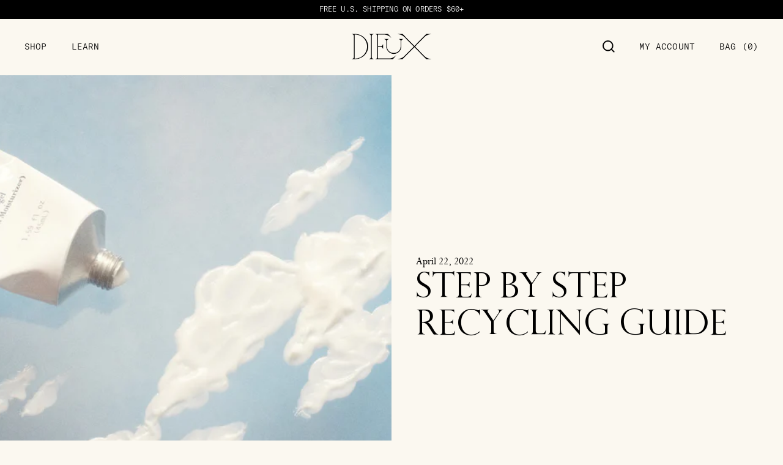

--- FILE ---
content_type: text/html; charset=utf-8
request_url: https://www.dieuxskin.com/blogs/beauty/step-by-step-recycling-guide
body_size: 32142
content:
<!doctype html>
<html class="no-js" lang="en">
  <head>
    <meta charset="utf-8">
    <meta http-equiv="X-UA-Compatible" content="IE=edge,chrome=1">
    <meta name="viewport" content="width=device-width,initial-scale=1">
    <meta name="theme-color" content=""><link rel="canonical" href="https://www.dieuxskin.com/blogs/beauty/step-by-step-recycling-guide">


    <title>Step By Step Recycling Guide
&ndash; Dieux</title><meta name="description" content="Step By Step Recycling Guide Instant Angel  After unboxing Instant Angel, recycle the cardboard box Use squeeze key to ensure every last drop is used.  Once bottle is finished, remove squeeze key and set aside to reuse later.  Find out how your local recycling facility processes aluminum.  Separate the tube from the ca"><meta name="google-site-verification" content="vApf-vnPStNycssGkTBMykrL5pMLWz9tXNnqSrVGJPY" />

<!-- /snippets/social-meta-tags.liquid -->




<meta property="og:site_name" content="Dieux">
<meta property="og:url" content="https://www.dieuxskin.com/blogs/beauty/step-by-step-recycling-guide">
<meta property="og:title" content="Step By Step Recycling Guide">
<meta property="og:type" content="article">
<meta property="og:description" content="Step By Step Recycling Guide Instant Angel  After unboxing Instant Angel, recycle the cardboard box Use squeeze key to ensure every last drop is used.  Once bottle is finished, remove squeeze key and set aside to reuse later.  Find out how your local recycling facility processes aluminum.  Separate the tube from the ca">

<meta property="og:image" content="http://www.dieuxskin.com/cdn/shop/articles/220210_DIEUX_INSTANT_ANGEL_STILL_LIFE_SWATCHES_CLOUD_BG_053_1_1200x1200.jpg?v=1746203173">
<meta property="og:image:secure_url" content="https://www.dieuxskin.com/cdn/shop/articles/220210_DIEUX_INSTANT_ANGEL_STILL_LIFE_SWATCHES_CLOUD_BG_053_1_1200x1200.jpg?v=1746203173">


<meta name="twitter:card" content="summary_large_image">
<meta name="twitter:title" content="Step By Step Recycling Guide">
<meta name="twitter:description" content="Step By Step Recycling Guide Instant Angel  After unboxing Instant Angel, recycle the cardboard box Use squeeze key to ensure every last drop is used.  Once bottle is finished, remove squeeze key and set aside to reuse later.  Find out how your local recycling facility processes aluminum.  Separate the tube from the ca">


 
<link rel="shortcut icon" href="//www.dieuxskin.com/cdn/shop/files/dieux_favicon-02_32x32.png?v=1670977998" type="image/png"><!-- Put styles and scripts in the site-assets snippet -->

    <!-- Preconnect -->

<link rel="preconnect" href="https://cdn.shopify.com" crossorigin>
<!-- //www.dieuxskin.com/cdn/shop/t/170/assets/product-feed.xml?v=21493092960484601781762386682 -->

<link href="//www.dieuxskin.com/cdn/shop/t/170/assets/theme.css?v=5556767889594462761767046805" as="style" rel="preload">
<link href="//www.dieuxskin.com/cdn/shop/t/170/assets/jquery-3.5.1.min.js?v=133494139889153862371735586686" as="script" rel="preload">
<link href="//www.dieuxskin.com/cdn/shop/t/170/assets/theme.min.js?v=4970656829550720871767547818" as="script" rel="preload">
<link href="//www.dieuxskin.com/cdn/shop/t/170/assets/swiper.js?v=108059131501615647841755633756" as="script" rel="preload">

<!-- Stylesheets -->


  
  
  

  
    
  

  


<link rel="stylesheet" href="//www.dieuxskin.com/cdn/shop/t/170/assets/theme.css?v=5556767889594462761767046805" type="text/css">




















































<style>
  .color-swatch.white {
    background-color: #FFFFFF !important;

    
  }


  .color-swatch.black {
    background-color: #000000 !important;

    
  }


  .color-swatch.green {
    background-color: #3d7562 !important;

    
      background-image: url(//www.dieuxskin.com/cdn/shop/files/green.png?v=1678911811);
    
  }


  .color-swatch.tattoo {
    background-color: #FFFFFF !important;

    
      background-image: url(//www.dieuxskin.com/cdn/shop/files/tattoo.png?v=1678911762);
    
  }


  .color-swatch.none {
    background-color: #FFFFFF !important;

    
  }


  .color-swatch.none {
    background-color: #FFFFFF !important;

    
  }


  .color-swatch.none {
    background-color: #FFFFFF !important;

    
  }


  .color-swatch.none {
    background-color: #FFFFFF !important;

    
  }


  .color-swatch.none {
    background-color: #FFFFFF !important;

    
  }


  .color-swatch.none {
    background-color: #FFFFFF !important;

    
  }


  .color-swatch.none {
    background-color: #FFFFFF !important;

    
  }


  .color-swatch.none {
    background-color: #FFFFFF !important;

    
  }


  .color-swatch.none {
    background-color: #FFFFFF !important;

    
  }


  .color-swatch.none {
    background-color: #FFFFFF !important;

    
  }


  .color-swatch.none {
    background-color: #FFFFFF !important;

    
  }


  .color-swatch.none {
    background-color: #FFFFFF !important;

    
  }

  .color-swatch.none {
    background-color: #FFFFFF !important;

    
  }


  .color-swatch.none {
    background-color: #FFFFFF !important;

    
  }


  .color-swatch.none {
    background-color: #FFFFFF !important;

    
  }


  .color-swatch.none {
    background-color: #FFFFFF !important;

    
  }


  .color-swatch.none {
    background-color: #FFFFFF !important;

    
  }


  .color-swatch.none {
    background-color: #FFFFFF !important;

    
  }


  .color-swatch.none {
    background-color: #FFFFFF !important;

    
  }

  .color-swatch.none {
    background-color: #FFFFFF !important;

    
  }


  .color-swatch.none {
    background-color: #FFFFFF !important;

    
  }


  .color-swatch.none {
    background-color: #FFFFFF !important;

    
  }

  .color-swatch.none {
    background-color: #FFFFFF !important;

    
  }


  .color-swatch.none {
    background-color: #FFFFFF !important;

    
  }


  .color-swatch.none {
    background-color: #FFFFFF !important;

    
  }


  .color-swatch.none {
    background-color: #FFFFFF !important;

    
  }

  .color-swatch.none {
    background-color: #FFFFFF !important;

    
  }

  .color-swatch.none {
    background-color: #FFFFFF !important;

    
  }

  .color-swatch.none {
    background-color: #FFFFFF !important;

    
  }

  .color-swatch.none {
    background-color: #FFFFFF !important;

    
  }

  .color-swatch.none {
    background-color: #FFFFFF !important;

    
  }

  .color-swatch.none {
    background-color: #FFFFFF !important;

    
  }

  .color-swatch.none {
    background-color: #FFFFFF !important;

    
  }

  .color-swatch.none {
    background-color: #FFFFFF !important;

    
  }

  .color-swatch.none {
    background-color: #FFFFFF !important;

    
  }

  .color-swatch.none {
    background-color: #FFFFFF !important;

    
  }

  .color-swatch.none {
    background-color: #FFFFFF !important;

    
  }

  .color-swatch.none {
    background-color: #FFFFFF !important;

    
  }

  .color-swatch.none {
    background-color: #FFFFFF !important;

    
  }

  .color-swatch.none {
    background-color: #FFFFFF !important;

    
  }

  .color-swatch.none {
    background-color: #FFFFFF !important;

    
  }

  .color-swatch.none {
    background-color: #FFFFFF !important;

    
  }

  .color-swatch.none {
    background-color: #FFFFFF !important;

    
  }

  .color-swatch.none {
    background-color: #FFFFFF !important;

    
  }

  .color-swatch.none {
    background-color: #FFFFFF !important;

    
  }

  .color-swatch.none {
    background-color: #FFFFFF !important;

    
  }


  .color-swatch.none {
    background-color: #ffffff !important;
  }
</style>


<!-- Google Tag Manager DataLayer -->


  <script type="text/javascript">
    window.dataLayer = window.dataLayer || [];
    window.dataLayer.push({
      customerEmail: '',
      customerName: '',
      customerId: '',
      customerTotalSpent: '',
      shopCurrency: 'USD',
    });
  </script>


<!-- Google Tag Manager Base Code -->
<script>
  (function (w, d, s, l, i) {
    w[l] = w[l] || [];
    w[l].push({ 'gtm.start': new Date().getTime(), event: 'gtm.js' });
    var f = d.getElementsByTagName(s)[0],
      j = d.createElement(s),
      dl = l != 'dataLayer' ? '&l=' + l : '';
    j.async = true;
    j.src = 'https://www.googletagmanager.com/gtm.js?id=' + i + dl;
    f.parentNode.insertBefore(j, f);
  })(window, document, 'script', 'dataLayer', 'GTM-KJ4ZVC5');
</script>
<!-- GA4 Event Tracking -->
<script>
  function handleGA4Click(t) {
    const a = t.getAttribute('data-ga4-click'),
      r = t.getAttribute('data-ga4-params');
    let p = {};
    r && (p = JSON.parse(r) || {});
    gtag('event', a, { ...p });
  }
  document.addEventListener('click', (e) => {
    const t = e.target.hasAttribute('data-ga4-click') ? e.target : e.target.closest('[data-ga4-click]');
    t && handleGA4Click(t);
  });
</script>

<!-- Scripts -->

<script>
  document.documentElement.className = document.documentElement.className.replace('no-js', 'js');
</script>





<script type="text/javascript" src="//www.klaviyo.com/media/js/public/klaviyo_subscribe.js" async></script>

<script src="//www.dieuxskin.com/cdn/shop/t/170/assets/jquery-3.5.1.min.js?v=133494139889153862371735586686" defer="defer"></script>
<script src="//www.dieuxskin.com/cdn/shop/t/170/assets/swiper.js?v=108059131501615647841755633756" defer></script>
<script src="//www.dieuxskin.com/cdn/shop/t/170/assets/theme.min.js?v=4970656829550720871767547818" defer="defer"></script>

<!-- Script for configuring custom css properties in IE11 -->

<script type="text/javascript">
  if (window.MSInputMethodContext && document.documentMode) {
    var scripts = document.getElementsByTagName('script')[0];
    var polyfill = document.createElement('script');
    polyfill.defer = true;
    polyfill.src = "//www.dieuxskin.com/cdn/shop/t/170/assets/ie11CustomProperties.min.js?v=146208399201472936201735586687";

    scripts.parentNode.insertBefore(polyfill, scripts);
  }
</script>


  <script type="text/javascript">
    (function () {
      if (typeof Shopify === 'undefined') {
        Shopify = {};
      }

      if (typeof Shopify.customer === 'undefined') {
        Shopify.customer = {};
      }

      Shopify.customer.customerId = '';
      Shopify.customer.customerEmail = '';
      Shopify.customer.customerEmailHash = '';
    })();
  </script>



<script>
  function myInit() {
    StampedFn.init({
      apiKey: 'pubkey-4XRvrfl11cEF7P36s0A7906CwRY9ec',
      sId: '156434'
    });
  }
</script>

<script
  defer
  onload="myInit()"
  type="text/javascript"
  src="https://cdn1.stamped.io/files/widget.min.js"
></script>

<!-- End Stamped -->



    <script>window.performance && window.performance.mark && window.performance.mark('shopify.content_for_header.start');</script><meta name="google-site-verification" content="ulqRI_JVnq_oMFg5rBoaewNB-RhJmAGSfTgUA7bnTJQ">
<meta name="google-site-verification" content="ulqRI_JVnq_oMFg5rBoaewNB-RhJmAGSfTgUA7bnTJQ">
<meta name="facebook-domain-verification" content="fqa3dy9e0u8icsix9cazv7aey1wt9u">
<meta id="shopify-digital-wallet" name="shopify-digital-wallet" content="/29114499165/digital_wallets/dialog">
<meta name="shopify-checkout-api-token" content="cbc9afd29d40203831388b72de76500f">
<meta id="in-context-paypal-metadata" data-shop-id="29114499165" data-venmo-supported="true" data-environment="production" data-locale="en_US" data-paypal-v4="true" data-currency="USD">
<link rel="alternate" type="application/atom+xml" title="Feed" href="/blogs/beauty.atom" />
<script async="async" src="/checkouts/internal/preloads.js?locale=en-US"></script>
<link rel="preconnect" href="https://shop.app" crossorigin="anonymous">
<script async="async" src="https://shop.app/checkouts/internal/preloads.js?locale=en-US&shop_id=29114499165" crossorigin="anonymous"></script>
<script id="apple-pay-shop-capabilities" type="application/json">{"shopId":29114499165,"countryCode":"US","currencyCode":"USD","merchantCapabilities":["supports3DS"],"merchantId":"gid:\/\/shopify\/Shop\/29114499165","merchantName":"Dieux","requiredBillingContactFields":["postalAddress","email","phone"],"requiredShippingContactFields":["postalAddress","email","phone"],"shippingType":"shipping","supportedNetworks":["visa","masterCard","amex","discover","elo","jcb"],"total":{"type":"pending","label":"Dieux","amount":"1.00"},"shopifyPaymentsEnabled":true,"supportsSubscriptions":true}</script>
<script id="shopify-features" type="application/json">{"accessToken":"cbc9afd29d40203831388b72de76500f","betas":["rich-media-storefront-analytics"],"domain":"www.dieuxskin.com","predictiveSearch":true,"shopId":29114499165,"locale":"en"}</script>
<script>var Shopify = Shopify || {};
Shopify.shop = "dieux-skin.myshopify.com";
Shopify.locale = "en";
Shopify.currency = {"active":"USD","rate":"1.0"};
Shopify.country = "US";
Shopify.theme = {"name":"Live Theme","id":138534944861,"schema_name":"Dieux","schema_version":"3.0","theme_store_id":null,"role":"main"};
Shopify.theme.handle = "null";
Shopify.theme.style = {"id":null,"handle":null};
Shopify.cdnHost = "www.dieuxskin.com/cdn";
Shopify.routes = Shopify.routes || {};
Shopify.routes.root = "/";</script>
<script type="module">!function(o){(o.Shopify=o.Shopify||{}).modules=!0}(window);</script>
<script>!function(o){function n(){var o=[];function n(){o.push(Array.prototype.slice.apply(arguments))}return n.q=o,n}var t=o.Shopify=o.Shopify||{};t.loadFeatures=n(),t.autoloadFeatures=n()}(window);</script>
<script>
  window.ShopifyPay = window.ShopifyPay || {};
  window.ShopifyPay.apiHost = "shop.app\/pay";
  window.ShopifyPay.redirectState = null;
</script>
<script id="shop-js-analytics" type="application/json">{"pageType":"article"}</script>
<script defer="defer" async type="module" src="//www.dieuxskin.com/cdn/shopifycloud/shop-js/modules/v2/client.init-shop-cart-sync_BT-GjEfc.en.esm.js"></script>
<script defer="defer" async type="module" src="//www.dieuxskin.com/cdn/shopifycloud/shop-js/modules/v2/chunk.common_D58fp_Oc.esm.js"></script>
<script defer="defer" async type="module" src="//www.dieuxskin.com/cdn/shopifycloud/shop-js/modules/v2/chunk.modal_xMitdFEc.esm.js"></script>
<script type="module">
  await import("//www.dieuxskin.com/cdn/shopifycloud/shop-js/modules/v2/client.init-shop-cart-sync_BT-GjEfc.en.esm.js");
await import("//www.dieuxskin.com/cdn/shopifycloud/shop-js/modules/v2/chunk.common_D58fp_Oc.esm.js");
await import("//www.dieuxskin.com/cdn/shopifycloud/shop-js/modules/v2/chunk.modal_xMitdFEc.esm.js");

  window.Shopify.SignInWithShop?.initShopCartSync?.({"fedCMEnabled":true,"windoidEnabled":true});

</script>
<script>
  window.Shopify = window.Shopify || {};
  if (!window.Shopify.featureAssets) window.Shopify.featureAssets = {};
  window.Shopify.featureAssets['shop-js'] = {"shop-cart-sync":["modules/v2/client.shop-cart-sync_DZOKe7Ll.en.esm.js","modules/v2/chunk.common_D58fp_Oc.esm.js","modules/v2/chunk.modal_xMitdFEc.esm.js"],"init-fed-cm":["modules/v2/client.init-fed-cm_B6oLuCjv.en.esm.js","modules/v2/chunk.common_D58fp_Oc.esm.js","modules/v2/chunk.modal_xMitdFEc.esm.js"],"shop-cash-offers":["modules/v2/client.shop-cash-offers_D2sdYoxE.en.esm.js","modules/v2/chunk.common_D58fp_Oc.esm.js","modules/v2/chunk.modal_xMitdFEc.esm.js"],"shop-login-button":["modules/v2/client.shop-login-button_QeVjl5Y3.en.esm.js","modules/v2/chunk.common_D58fp_Oc.esm.js","modules/v2/chunk.modal_xMitdFEc.esm.js"],"pay-button":["modules/v2/client.pay-button_DXTOsIq6.en.esm.js","modules/v2/chunk.common_D58fp_Oc.esm.js","modules/v2/chunk.modal_xMitdFEc.esm.js"],"shop-button":["modules/v2/client.shop-button_DQZHx9pm.en.esm.js","modules/v2/chunk.common_D58fp_Oc.esm.js","modules/v2/chunk.modal_xMitdFEc.esm.js"],"avatar":["modules/v2/client.avatar_BTnouDA3.en.esm.js"],"init-windoid":["modules/v2/client.init-windoid_CR1B-cfM.en.esm.js","modules/v2/chunk.common_D58fp_Oc.esm.js","modules/v2/chunk.modal_xMitdFEc.esm.js"],"init-shop-for-new-customer-accounts":["modules/v2/client.init-shop-for-new-customer-accounts_C_vY_xzh.en.esm.js","modules/v2/client.shop-login-button_QeVjl5Y3.en.esm.js","modules/v2/chunk.common_D58fp_Oc.esm.js","modules/v2/chunk.modal_xMitdFEc.esm.js"],"init-shop-email-lookup-coordinator":["modules/v2/client.init-shop-email-lookup-coordinator_BI7n9ZSv.en.esm.js","modules/v2/chunk.common_D58fp_Oc.esm.js","modules/v2/chunk.modal_xMitdFEc.esm.js"],"init-shop-cart-sync":["modules/v2/client.init-shop-cart-sync_BT-GjEfc.en.esm.js","modules/v2/chunk.common_D58fp_Oc.esm.js","modules/v2/chunk.modal_xMitdFEc.esm.js"],"shop-toast-manager":["modules/v2/client.shop-toast-manager_DiYdP3xc.en.esm.js","modules/v2/chunk.common_D58fp_Oc.esm.js","modules/v2/chunk.modal_xMitdFEc.esm.js"],"init-customer-accounts":["modules/v2/client.init-customer-accounts_D9ZNqS-Q.en.esm.js","modules/v2/client.shop-login-button_QeVjl5Y3.en.esm.js","modules/v2/chunk.common_D58fp_Oc.esm.js","modules/v2/chunk.modal_xMitdFEc.esm.js"],"init-customer-accounts-sign-up":["modules/v2/client.init-customer-accounts-sign-up_iGw4briv.en.esm.js","modules/v2/client.shop-login-button_QeVjl5Y3.en.esm.js","modules/v2/chunk.common_D58fp_Oc.esm.js","modules/v2/chunk.modal_xMitdFEc.esm.js"],"shop-follow-button":["modules/v2/client.shop-follow-button_CqMgW2wH.en.esm.js","modules/v2/chunk.common_D58fp_Oc.esm.js","modules/v2/chunk.modal_xMitdFEc.esm.js"],"checkout-modal":["modules/v2/client.checkout-modal_xHeaAweL.en.esm.js","modules/v2/chunk.common_D58fp_Oc.esm.js","modules/v2/chunk.modal_xMitdFEc.esm.js"],"shop-login":["modules/v2/client.shop-login_D91U-Q7h.en.esm.js","modules/v2/chunk.common_D58fp_Oc.esm.js","modules/v2/chunk.modal_xMitdFEc.esm.js"],"lead-capture":["modules/v2/client.lead-capture_BJmE1dJe.en.esm.js","modules/v2/chunk.common_D58fp_Oc.esm.js","modules/v2/chunk.modal_xMitdFEc.esm.js"],"payment-terms":["modules/v2/client.payment-terms_Ci9AEqFq.en.esm.js","modules/v2/chunk.common_D58fp_Oc.esm.js","modules/v2/chunk.modal_xMitdFEc.esm.js"]};
</script>
<script>(function() {
  var isLoaded = false;
  function asyncLoad() {
    if (isLoaded) return;
    isLoaded = true;
    var urls = ["https:\/\/cdn1.stamped.io\/files\/widget.min.js?shop=dieux-skin.myshopify.com","https:\/\/cdn.attn.tv\/dieuxskin\/dtag.js?shop=dieux-skin.myshopify.com","https:\/\/static-us.afterpay.com\/shopify\/afterpay-attract\/afterpay-attract-widget.js?shop=dieux-skin.myshopify.com","https:\/\/form-assets.mailchimp.com\/snippet\/account\/219542662?shop=dieux-skin.myshopify.com","https:\/\/chimpstatic.com\/mcjs-connected\/js\/users\/84c4af03bbb514e983cec7fac\/62e61ce62fe798e199bc9f2ee.js?shop=dieux-skin.myshopify.com"];
    for (var i = 0; i < urls.length; i++) {
      var s = document.createElement('script');
      s.type = 'text/javascript';
      s.async = true;
      s.src = urls[i];
      var x = document.getElementsByTagName('script')[0];
      x.parentNode.insertBefore(s, x);
    }
  };
  if(window.attachEvent) {
    window.attachEvent('onload', asyncLoad);
  } else {
    window.addEventListener('load', asyncLoad, false);
  }
})();</script>
<script id="__st">var __st={"a":29114499165,"offset":-18000,"reqid":"88696860-8695-4556-9ad1-82b3eb9445fe-1769438673","pageurl":"www.dieuxskin.com\/blogs\/beauty\/step-by-step-recycling-guide","s":"articles-556236898397","u":"e5ac5c6f0ade","p":"article","rtyp":"article","rid":556236898397};</script>
<script>window.ShopifyPaypalV4VisibilityTracking = true;</script>
<script id="captcha-bootstrap">!function(){'use strict';const t='contact',e='account',n='new_comment',o=[[t,t],['blogs',n],['comments',n],[t,'customer']],c=[[e,'customer_login'],[e,'guest_login'],[e,'recover_customer_password'],[e,'create_customer']],r=t=>t.map((([t,e])=>`form[action*='/${t}']:not([data-nocaptcha='true']) input[name='form_type'][value='${e}']`)).join(','),a=t=>()=>t?[...document.querySelectorAll(t)].map((t=>t.form)):[];function s(){const t=[...o],e=r(t);return a(e)}const i='password',u='form_key',d=['recaptcha-v3-token','g-recaptcha-response','h-captcha-response',i],f=()=>{try{return window.sessionStorage}catch{return}},m='__shopify_v',_=t=>t.elements[u];function p(t,e,n=!1){try{const o=window.sessionStorage,c=JSON.parse(o.getItem(e)),{data:r}=function(t){const{data:e,action:n}=t;return t[m]||n?{data:e,action:n}:{data:t,action:n}}(c);for(const[e,n]of Object.entries(r))t.elements[e]&&(t.elements[e].value=n);n&&o.removeItem(e)}catch(o){console.error('form repopulation failed',{error:o})}}const l='form_type',E='cptcha';function T(t){t.dataset[E]=!0}const w=window,h=w.document,L='Shopify',v='ce_forms',y='captcha';let A=!1;((t,e)=>{const n=(g='f06e6c50-85a8-45c8-87d0-21a2b65856fe',I='https://cdn.shopify.com/shopifycloud/storefront-forms-hcaptcha/ce_storefront_forms_captcha_hcaptcha.v1.5.2.iife.js',D={infoText:'Protected by hCaptcha',privacyText:'Privacy',termsText:'Terms'},(t,e,n)=>{const o=w[L][v],c=o.bindForm;if(c)return c(t,g,e,D).then(n);var r;o.q.push([[t,g,e,D],n]),r=I,A||(h.body.append(Object.assign(h.createElement('script'),{id:'captcha-provider',async:!0,src:r})),A=!0)});var g,I,D;w[L]=w[L]||{},w[L][v]=w[L][v]||{},w[L][v].q=[],w[L][y]=w[L][y]||{},w[L][y].protect=function(t,e){n(t,void 0,e),T(t)},Object.freeze(w[L][y]),function(t,e,n,w,h,L){const[v,y,A,g]=function(t,e,n){const i=e?o:[],u=t?c:[],d=[...i,...u],f=r(d),m=r(i),_=r(d.filter((([t,e])=>n.includes(e))));return[a(f),a(m),a(_),s()]}(w,h,L),I=t=>{const e=t.target;return e instanceof HTMLFormElement?e:e&&e.form},D=t=>v().includes(t);t.addEventListener('submit',(t=>{const e=I(t);if(!e)return;const n=D(e)&&!e.dataset.hcaptchaBound&&!e.dataset.recaptchaBound,o=_(e),c=g().includes(e)&&(!o||!o.value);(n||c)&&t.preventDefault(),c&&!n&&(function(t){try{if(!f())return;!function(t){const e=f();if(!e)return;const n=_(t);if(!n)return;const o=n.value;o&&e.removeItem(o)}(t);const e=Array.from(Array(32),(()=>Math.random().toString(36)[2])).join('');!function(t,e){_(t)||t.append(Object.assign(document.createElement('input'),{type:'hidden',name:u})),t.elements[u].value=e}(t,e),function(t,e){const n=f();if(!n)return;const o=[...t.querySelectorAll(`input[type='${i}']`)].map((({name:t})=>t)),c=[...d,...o],r={};for(const[a,s]of new FormData(t).entries())c.includes(a)||(r[a]=s);n.setItem(e,JSON.stringify({[m]:1,action:t.action,data:r}))}(t,e)}catch(e){console.error('failed to persist form',e)}}(e),e.submit())}));const S=(t,e)=>{t&&!t.dataset[E]&&(n(t,e.some((e=>e===t))),T(t))};for(const o of['focusin','change'])t.addEventListener(o,(t=>{const e=I(t);D(e)&&S(e,y())}));const B=e.get('form_key'),M=e.get(l),P=B&&M;t.addEventListener('DOMContentLoaded',(()=>{const t=y();if(P)for(const e of t)e.elements[l].value===M&&p(e,B);[...new Set([...A(),...v().filter((t=>'true'===t.dataset.shopifyCaptcha))])].forEach((e=>S(e,t)))}))}(h,new URLSearchParams(w.location.search),n,t,e,['guest_login'])})(!0,!0)}();</script>
<script integrity="sha256-4kQ18oKyAcykRKYeNunJcIwy7WH5gtpwJnB7kiuLZ1E=" data-source-attribution="shopify.loadfeatures" defer="defer" src="//www.dieuxskin.com/cdn/shopifycloud/storefront/assets/storefront/load_feature-a0a9edcb.js" crossorigin="anonymous"></script>
<script crossorigin="anonymous" defer="defer" src="//www.dieuxskin.com/cdn/shopifycloud/storefront/assets/shopify_pay/storefront-65b4c6d7.js?v=20250812"></script>
<script data-source-attribution="shopify.dynamic_checkout.dynamic.init">var Shopify=Shopify||{};Shopify.PaymentButton=Shopify.PaymentButton||{isStorefrontPortableWallets:!0,init:function(){window.Shopify.PaymentButton.init=function(){};var t=document.createElement("script");t.src="https://www.dieuxskin.com/cdn/shopifycloud/portable-wallets/latest/portable-wallets.en.js",t.type="module",document.head.appendChild(t)}};
</script>
<script data-source-attribution="shopify.dynamic_checkout.buyer_consent">
  function portableWalletsHideBuyerConsent(e){var t=document.getElementById("shopify-buyer-consent"),n=document.getElementById("shopify-subscription-policy-button");t&&n&&(t.classList.add("hidden"),t.setAttribute("aria-hidden","true"),n.removeEventListener("click",e))}function portableWalletsShowBuyerConsent(e){var t=document.getElementById("shopify-buyer-consent"),n=document.getElementById("shopify-subscription-policy-button");t&&n&&(t.classList.remove("hidden"),t.removeAttribute("aria-hidden"),n.addEventListener("click",e))}window.Shopify?.PaymentButton&&(window.Shopify.PaymentButton.hideBuyerConsent=portableWalletsHideBuyerConsent,window.Shopify.PaymentButton.showBuyerConsent=portableWalletsShowBuyerConsent);
</script>
<script data-source-attribution="shopify.dynamic_checkout.cart.bootstrap">document.addEventListener("DOMContentLoaded",(function(){function t(){return document.querySelector("shopify-accelerated-checkout-cart, shopify-accelerated-checkout")}if(t())Shopify.PaymentButton.init();else{new MutationObserver((function(e,n){t()&&(Shopify.PaymentButton.init(),n.disconnect())})).observe(document.body,{childList:!0,subtree:!0})}}));
</script>
<script id='scb4127' type='text/javascript' async='' src='https://www.dieuxskin.com/cdn/shopifycloud/privacy-banner/storefront-banner.js'></script><link id="shopify-accelerated-checkout-styles" rel="stylesheet" media="screen" href="https://www.dieuxskin.com/cdn/shopifycloud/portable-wallets/latest/accelerated-checkout-backwards-compat.css" crossorigin="anonymous">
<style id="shopify-accelerated-checkout-cart">
        #shopify-buyer-consent {
  margin-top: 1em;
  display: inline-block;
  width: 100%;
}

#shopify-buyer-consent.hidden {
  display: none;
}

#shopify-subscription-policy-button {
  background: none;
  border: none;
  padding: 0;
  text-decoration: underline;
  font-size: inherit;
  cursor: pointer;
}

#shopify-subscription-policy-button::before {
  box-shadow: none;
}

      </style>
<link rel="stylesheet" media="screen" href="//www.dieuxskin.com/cdn/shop/t/170/compiled_assets/styles.css?v=40011">
<script id="sections-script" data-sections="announcement-bar" defer="defer" src="//www.dieuxskin.com/cdn/shop/t/170/compiled_assets/scripts.js?v=40011"></script>
<script>window.performance && window.performance.mark && window.performance.mark('shopify.content_for_header.end');</script>

    <script>
      window.themeSettings = {
        enable_max_cart_items: true,
        cart_max_items: 6,
        theme_role: "main"
      };
    </script>
  <!-- BEGIN app block: shopify://apps/tolstoy-shoppable-video-quiz/blocks/widget-block/06fa8282-42ff-403e-b67c-1936776aed11 -->




                























<script
  type="module"
  async
  src="https://widget.gotolstoy.com/we/widget.js"
  data-shop=dieux-skin.myshopify.com
  data-app-key=4e028256-3f2e-4775-b1e0-a9a7e9d6a748
  data-should-use-cache=true
  data-cache-version=19bf9b436a6
  data-product-gallery-projects="[]"
  data-collection-gallery-projects="[]"
  data-product-id=""
  data-template-name="article"
  data-ot-ignore
>
</script>
<script
  type="text/javascript"
  nomodule
  async
  src="https://widget.gotolstoy.com/widget/widget.js"
  data-shop=dieux-skin.myshopify.com
  data-app-key=4e028256-3f2e-4775-b1e0-a9a7e9d6a748
  data-should-use-cache=true
  data-cache-version=19bf9b436a6
  data-product-gallery-projects="[]"
  data-collection-gallery-projects="[]"
  data-product-id=""
  data-collection-id=""
  data-template-name="article"
  data-ot-ignore
></script>
<script
  type="module"
  async
  src="https://play.gotolstoy.com/widget-v2/widget.js"
  id="tolstoy-widget-script"
  data-shop=dieux-skin.myshopify.com
  data-app-key=4e028256-3f2e-4775-b1e0-a9a7e9d6a748
  data-should-use-cache=true
  data-cache-version=19bf9b436a6
  data-product-gallery-projects="[]"
  data-collection-gallery-projects="[]"
  data-product-id=""
  data-collection-id=""
  data-shop-assistant-enabled="false"
  data-search-bar-widget-enabled="false"
  data-template-name="article"
  data-customer-id=""
  data-ot-ignore
></script>
<script>
  window.tolstoyCurrencySymbol = '$';
  window.tolstoyMoneyFormat = '${{amount}}';
</script>
<script>
  window.tolstoyDebug = {
    enable: () => {
      fetch('/cart/update.js', {
        method: 'POST',
        headers: { 'Content-Type': 'application/json' },
        body: JSON.stringify({ attributes: { TolstoyDebugEnabled: 'true' } })
      })
      .then(response => response.json())
      .then(() => window.location.reload());
    },
    disable: () => {
      fetch('/cart/update.js', {
        method: 'POST',
        headers: { 'Content-Type': 'application/json' },
        body: JSON.stringify({ attributes: { TolstoyDebugEnabled: null } })
      })
      .then(response => response.json())
      .then(() => window.location.reload())
    },
    status: async () => {
      const response = await fetch('/cart.js');
      const json = await response.json();
      console.log(json.attributes);
    }
  }
</script>

<!-- END app block --><!-- BEGIN app block: shopify://apps/triplewhale/blocks/triple_pixel_snippet/483d496b-3f1a-4609-aea7-8eee3b6b7a2a --><link rel='preconnect dns-prefetch' href='https://api.config-security.com/' crossorigin />
<link rel='preconnect dns-prefetch' href='https://conf.config-security.com/' crossorigin />
<script>
/* >> TriplePixel :: start*/
window.TriplePixelData={TripleName:"dieux-skin.myshopify.com",ver:"2.16",plat:"SHOPIFY",isHeadless:false,src:'SHOPIFY_EXT',product:{id:"",name:``,price:"",variant:""},search:"",collection:"",cart:"",template:"article",curr:"USD" || "USD"},function(W,H,A,L,E,_,B,N){function O(U,T,P,H,R){void 0===R&&(R=!1),H=new XMLHttpRequest,P?(H.open("POST",U,!0),H.setRequestHeader("Content-Type","text/plain")):H.open("GET",U,!0),H.send(JSON.stringify(P||{})),H.onreadystatechange=function(){4===H.readyState&&200===H.status?(R=H.responseText,U.includes("/first")?eval(R):P||(N[B]=R)):(299<H.status||H.status<200)&&T&&!R&&(R=!0,O(U,T-1,P))}}if(N=window,!N[H+"sn"]){N[H+"sn"]=1,L=function(){return Date.now().toString(36)+"_"+Math.random().toString(36)};try{A.setItem(H,1+(0|A.getItem(H)||0)),(E=JSON.parse(A.getItem(H+"U")||"[]")).push({u:location.href,r:document.referrer,t:Date.now(),id:L()}),A.setItem(H+"U",JSON.stringify(E))}catch(e){}var i,m,p;A.getItem('"!nC`')||(_=A,A=N,A[H]||(E=A[H]=function(t,e,i){return void 0===i&&(i=[]),"State"==t?E.s:(W=L(),(E._q=E._q||[]).push([W,t,e].concat(i)),W)},E.s="Installed",E._q=[],E.ch=W,B="configSecurityConfModel",N[B]=1,O("https://conf.config-security.com/model",5),i=L(),m=A[atob("c2NyZWVu")],_.setItem("di_pmt_wt",i),p={id:i,action:"profile",avatar:_.getItem("auth-security_rand_salt_"),time:m[atob("d2lkdGg=")]+":"+m[atob("aGVpZ2h0")],host:A.TriplePixelData.TripleName,plat:A.TriplePixelData.plat,url:window.location.href.slice(0,500),ref:document.referrer,ver:A.TriplePixelData.ver},O("https://api.config-security.com/event",5,p),O("https://api.config-security.com/first?host=".concat(p.host,"&plat=").concat(p.plat),5)))}}("","TriplePixel",localStorage);
/* << TriplePixel :: end*/
</script>



<!-- END app block --><!-- BEGIN app block: shopify://apps/klaviyo-email-marketing-sms/blocks/klaviyo-onsite-embed/2632fe16-c075-4321-a88b-50b567f42507 -->












  <script async src="https://static.klaviyo.com/onsite/js/NKUwUU/klaviyo.js?company_id=NKUwUU"></script>
  <script>!function(){if(!window.klaviyo){window._klOnsite=window._klOnsite||[];try{window.klaviyo=new Proxy({},{get:function(n,i){return"push"===i?function(){var n;(n=window._klOnsite).push.apply(n,arguments)}:function(){for(var n=arguments.length,o=new Array(n),w=0;w<n;w++)o[w]=arguments[w];var t="function"==typeof o[o.length-1]?o.pop():void 0,e=new Promise((function(n){window._klOnsite.push([i].concat(o,[function(i){t&&t(i),n(i)}]))}));return e}}})}catch(n){window.klaviyo=window.klaviyo||[],window.klaviyo.push=function(){var n;(n=window._klOnsite).push.apply(n,arguments)}}}}();</script>

  




  <script>
    window.klaviyoReviewsProductDesignMode = false
  </script>







<!-- END app block --><!-- BEGIN app block: shopify://apps/vwo/blocks/vwo-smartcode/2ce905b2-3842-4d20-b6b0-8c51fc208426 -->
  
  
  
  
    <!-- Start VWO Async SmartCode -->
    <link rel="preconnect" href="https://dev.visualwebsiteoptimizer.com" />
    <script type='text/javascript' id='vwoCode'>
    window._vwo_code ||
    (function () {
    var w=window,
    d=document;
    if (d.URL.indexOf('__vwo_disable__') > -1 || w._vwo_code) {
    return;
    }
    var account_id=1178941,
    version=2.2,
    settings_tolerance=2000,
    hide_element='body',
    background_color='white',
    hide_element_style = 'opacity:0 !important;filter:alpha(opacity=0) !important;background:' + background_color + ' !important;transition:none !important;',
    /* DO NOT EDIT BELOW THIS LINE */
    f=!1,v=d.querySelector('#vwoCode'),cc={};try{var e=JSON.parse(localStorage.getItem('_vwo_'+account_id+'_config'));cc=e&&'object'==typeof e?e:{}}catch(e){}function r(t){try{return decodeURIComponent(t)}catch(e){return t}}var s=function(){var e={combination:[],combinationChoose:[],split:[],exclude:[],uuid:null,consent:null,optOut:null},t=d.cookie||'';if(!t)return e;for(var n,i,o=/(?:^|;s*)(?:(_vis_opt_exp_(d+)_combi=([^;]*))|(_vis_opt_exp_(d+)_combi_choose=([^;]*))|(_vis_opt_exp_(d+)_split=([^:;]*))|(_vis_opt_exp_(d+)_exclude=[^;]*)|(_vis_opt_out=([^;]*))|(_vwo_global_opt_out=[^;]*)|(_vwo_uuid=([^;]*))|(_vwo_consent=([^;]*)))/g;null!==(n=o.exec(t));)try{n[1]?e.combination.push({id:n[2],value:r(n[3])}):n[4]?e.combinationChoose.push({id:n[5],value:r(n[6])}):n[7]?e.split.push({id:n[8],value:r(n[9])}):n[10]?e.exclude.push({id:n[11]}):n[12]?e.optOut=r(n[13]):n[14]?e.optOut=!0:n[15]?e.uuid=r(n[16]):n[17]&&(i=r(n[18]),e.consent=i&&3<=i.length?i.substring(0,3):null)}catch(e){}return e}();function i(){var e=function(){if(w.VWO&&Array.isArray(w.VWO))for(var e=0;e<w.VWO.length;e++){var t=w.VWO[e];if(Array.isArray(t)&&('setVisitorId'===t[0]||'setSessionId'===t[0]))return!0}return!1}(),t='a='+account_id+'&u='+encodeURIComponent(w._vis_opt_url||d.URL)+'&vn='+version+('undefined'!=typeof platform?'&p='+platform:'')+'&st='+w.performance.now();e||((n=function(){var e,t=[],n={},i=w.VWO&&w.VWO.appliedCampaigns||{};for(e in i){var o=i[e]&&i[e].v;o&&(t.push(e+'-'+o+'-1'),n[e]=!0)}if(s&&s.combination)for(var r=0;r<s.combination.length;r++){var a=s.combination[r];n[a.id]||t.push(a.id+'-'+a.value)}return t.join('|')}())&&(t+='&c='+n),(n=function(){var e=[],t={};if(s&&s.combinationChoose)for(var n=0;n<s.combinationChoose.length;n++){var i=s.combinationChoose[n];e.push(i.id+'-'+i.value),t[i.id]=!0}if(s&&s.split)for(var o=0;o<s.split.length;o++)t[(i=s.split[o]).id]||e.push(i.id+'-'+i.value);return e.join('|')}())&&(t+='&cc='+n),(n=function(){var e={},t=[];if(w.VWO&&Array.isArray(w.VWO))for(var n=0;n<w.VWO.length;n++){var i=w.VWO[n];if(Array.isArray(i)&&'setVariation'===i[0]&&i[1]&&Array.isArray(i[1]))for(var o=0;o<i[1].length;o++){var r,a=i[1][o];a&&'object'==typeof a&&(r=a.e,a=a.v,r&&a&&(e[r]=a))}}for(r in e)t.push(r+'-'+e[r]);return t.join('|')}())&&(t+='&sv='+n)),s&&s.optOut&&(t+='&o='+s.optOut);var n=function(){var e=[],t={};if(s&&s.exclude)for(var n=0;n<s.exclude.length;n++){var i=s.exclude[n];t[i.id]||(e.push(i.id),t[i.id]=!0)}return e.join('|')}();return n&&(t+='&e='+n),s&&s.uuid&&(t+='&id='+s.uuid),s&&s.consent&&(t+='&consent='+s.consent),w.name&&-1<w.name.indexOf('_vis_preview')&&(t+='&pM=true'),w.VWO&&w.VWO.ed&&(t+='&ed='+w.VWO.ed),t}code={nonce:v&&v.nonce,library_tolerance:function(){return'undefined'!=typeof library_tolerance?library_tolerance:void 0},settings_tolerance:function(){return cc.sT||settings_tolerance},hide_element_style:function(){return'{'+(cc.hES||hide_element_style)+'}'},hide_element:function(){return performance.getEntriesByName('first-contentful-paint')[0]?'':'string'==typeof cc.hE?cc.hE:hide_element},getVersion:function(){return version},finish:function(e){var t;f||(f=!0,(t=d.getElementById('_vis_opt_path_hides'))&&t.parentNode.removeChild(t),e&&((new Image).src='https://dev.visualwebsiteoptimizer.com/ee.gif?a='+account_id+e))},finished:function(){return f},addScript:function(e){var t=d.createElement('script');t.type='text/javascript',e.src?t.src=e.src:t.text=e.text,v&&t.setAttribute('nonce',v.nonce),d.getElementsByTagName('head')[0].appendChild(t)},load:function(e,t){t=t||{};var n=new XMLHttpRequest;n.open('GET',e,!0),n.withCredentials=!t.dSC,n.responseType=t.responseType||'text',n.onload=function(){if(t.onloadCb)return t.onloadCb(n,e);200===n.status?_vwo_code.addScript({text:n.responseText}):_vwo_code.finish('&e=loading_failure:'+e)},n.onerror=function(){if(t.onerrorCb)return t.onerrorCb(e);_vwo_code.finish('&e=loading_failure:'+e)},n.send()},init:function(){var e,t=this.settings_tolerance();w._vwo_settings_timer=setTimeout(function(){_vwo_code.finish()},t),'body'!==this.hide_element()?(n=d.createElement('style'),e=(t=this.hide_element())?t+this.hide_element_style():'',t=d.getElementsByTagName('head')[0],n.setAttribute('id','_vis_opt_path_hides'),v&&n.setAttribute('nonce',v.nonce),n.setAttribute('type','text/css'),n.styleSheet?n.styleSheet.cssText=e:n.appendChild(d.createTextNode(e)),t.appendChild(n)):(n=d.getElementsByTagName('head')[0],(e=d.createElement('div')).style.cssText='z-index: 2147483647 !important;position: fixed !important;left: 0 !important;top: 0 !important;width: 100% !important;height: 100% !important;background:'+background_color+' !important;',e.setAttribute('id','_vis_opt_path_hides'),e.classList.add('_vis_hide_layer'),n.parentNode.insertBefore(e,n.nextSibling));var n='https://dev.visualwebsiteoptimizer.com/j.php?'+i();-1!==w.location.search.indexOf('_vwo_xhr')?this.addScript({src:n}):this.load(n+'&x=true',{l:1})}};w._vwo_code=code;code.init();})();
    </script>
    <!-- End VWO Async SmartCode -->
  


<!-- END app block --><!-- BEGIN app block: shopify://apps/attentive/blocks/attn-tag/8df62c72-8fe4-407e-a5b3-72132be30a0d --><script type="text/javascript" src="https://cdn.attn.tv/dieuxskin/dtag.js?source=app-embed" defer="defer"></script>


<!-- END app block --><!-- BEGIN app block: shopify://apps/gorgias-live-chat-helpdesk/blocks/gorgias/a66db725-7b96-4e3f-916e-6c8e6f87aaaa -->
<script defer data-gorgias-loader-chat src="https://config.gorgias.chat/bundle-loader/shopify/dieux-skin.myshopify.com"></script>


<script defer data-gorgias-loader-convert  src="https://content.9gtb.com/loader.js"></script>


<script defer data-gorgias-loader-mailto-replace  src="https://config.gorgias.help/api/contact-forms/replace-mailto-script.js?shopName=dieux-skin"></script>


<!-- END app block --><!-- BEGIN app block: shopify://apps/microsoft-clarity/blocks/clarity_js/31c3d126-8116-4b4a-8ba1-baeda7c4aeea -->
<script type="text/javascript">
  (function (c, l, a, r, i, t, y) {
    c[a] = c[a] || function () { (c[a].q = c[a].q || []).push(arguments); };
    t = l.createElement(r); t.async = 1; t.src = "https://www.clarity.ms/tag/" + i + "?ref=shopify";
    y = l.getElementsByTagName(r)[0]; y.parentNode.insertBefore(t, y);

    c.Shopify.loadFeatures([{ name: "consent-tracking-api", version: "0.1" }], error => {
      if (error) {
        console.error("Error loading Shopify features:", error);
        return;
      }

      c[a]('consentv2', {
        ad_Storage: c.Shopify.customerPrivacy.marketingAllowed() ? "granted" : "denied",
        analytics_Storage: c.Shopify.customerPrivacy.analyticsProcessingAllowed() ? "granted" : "denied",
      });
    });

    l.addEventListener("visitorConsentCollected", function (e) {
      c[a]('consentv2', {
        ad_Storage: e.detail.marketingAllowed ? "granted" : "denied",
        analytics_Storage: e.detail.analyticsAllowed ? "granted" : "denied",
      });
    });
  })(window, document, "clarity", "script", "sxv2tu8bbn");
</script>



<!-- END app block --><link href="https://monorail-edge.shopifysvc.com" rel="dns-prefetch">
<script>(function(){if ("sendBeacon" in navigator && "performance" in window) {try {var session_token_from_headers = performance.getEntriesByType('navigation')[0].serverTiming.find(x => x.name == '_s').description;} catch {var session_token_from_headers = undefined;}var session_cookie_matches = document.cookie.match(/_shopify_s=([^;]*)/);var session_token_from_cookie = session_cookie_matches && session_cookie_matches.length === 2 ? session_cookie_matches[1] : "";var session_token = session_token_from_headers || session_token_from_cookie || "";function handle_abandonment_event(e) {var entries = performance.getEntries().filter(function(entry) {return /monorail-edge.shopifysvc.com/.test(entry.name);});if (!window.abandonment_tracked && entries.length === 0) {window.abandonment_tracked = true;var currentMs = Date.now();var navigation_start = performance.timing.navigationStart;var payload = {shop_id: 29114499165,url: window.location.href,navigation_start,duration: currentMs - navigation_start,session_token,page_type: "article"};window.navigator.sendBeacon("https://monorail-edge.shopifysvc.com/v1/produce", JSON.stringify({schema_id: "online_store_buyer_site_abandonment/1.1",payload: payload,metadata: {event_created_at_ms: currentMs,event_sent_at_ms: currentMs}}));}}window.addEventListener('pagehide', handle_abandonment_event);}}());</script>
<script id="web-pixels-manager-setup">(function e(e,d,r,n,o){if(void 0===o&&(o={}),!Boolean(null===(a=null===(i=window.Shopify)||void 0===i?void 0:i.analytics)||void 0===a?void 0:a.replayQueue)){var i,a;window.Shopify=window.Shopify||{};var t=window.Shopify;t.analytics=t.analytics||{};var s=t.analytics;s.replayQueue=[],s.publish=function(e,d,r){return s.replayQueue.push([e,d,r]),!0};try{self.performance.mark("wpm:start")}catch(e){}var l=function(){var e={modern:/Edge?\/(1{2}[4-9]|1[2-9]\d|[2-9]\d{2}|\d{4,})\.\d+(\.\d+|)|Firefox\/(1{2}[4-9]|1[2-9]\d|[2-9]\d{2}|\d{4,})\.\d+(\.\d+|)|Chrom(ium|e)\/(9{2}|\d{3,})\.\d+(\.\d+|)|(Maci|X1{2}).+ Version\/(15\.\d+|(1[6-9]|[2-9]\d|\d{3,})\.\d+)([,.]\d+|)( \(\w+\)|)( Mobile\/\w+|) Safari\/|Chrome.+OPR\/(9{2}|\d{3,})\.\d+\.\d+|(CPU[ +]OS|iPhone[ +]OS|CPU[ +]iPhone|CPU IPhone OS|CPU iPad OS)[ +]+(15[._]\d+|(1[6-9]|[2-9]\d|\d{3,})[._]\d+)([._]\d+|)|Android:?[ /-](13[3-9]|1[4-9]\d|[2-9]\d{2}|\d{4,})(\.\d+|)(\.\d+|)|Android.+Firefox\/(13[5-9]|1[4-9]\d|[2-9]\d{2}|\d{4,})\.\d+(\.\d+|)|Android.+Chrom(ium|e)\/(13[3-9]|1[4-9]\d|[2-9]\d{2}|\d{4,})\.\d+(\.\d+|)|SamsungBrowser\/([2-9]\d|\d{3,})\.\d+/,legacy:/Edge?\/(1[6-9]|[2-9]\d|\d{3,})\.\d+(\.\d+|)|Firefox\/(5[4-9]|[6-9]\d|\d{3,})\.\d+(\.\d+|)|Chrom(ium|e)\/(5[1-9]|[6-9]\d|\d{3,})\.\d+(\.\d+|)([\d.]+$|.*Safari\/(?![\d.]+ Edge\/[\d.]+$))|(Maci|X1{2}).+ Version\/(10\.\d+|(1[1-9]|[2-9]\d|\d{3,})\.\d+)([,.]\d+|)( \(\w+\)|)( Mobile\/\w+|) Safari\/|Chrome.+OPR\/(3[89]|[4-9]\d|\d{3,})\.\d+\.\d+|(CPU[ +]OS|iPhone[ +]OS|CPU[ +]iPhone|CPU IPhone OS|CPU iPad OS)[ +]+(10[._]\d+|(1[1-9]|[2-9]\d|\d{3,})[._]\d+)([._]\d+|)|Android:?[ /-](13[3-9]|1[4-9]\d|[2-9]\d{2}|\d{4,})(\.\d+|)(\.\d+|)|Mobile Safari.+OPR\/([89]\d|\d{3,})\.\d+\.\d+|Android.+Firefox\/(13[5-9]|1[4-9]\d|[2-9]\d{2}|\d{4,})\.\d+(\.\d+|)|Android.+Chrom(ium|e)\/(13[3-9]|1[4-9]\d|[2-9]\d{2}|\d{4,})\.\d+(\.\d+|)|Android.+(UC? ?Browser|UCWEB|U3)[ /]?(15\.([5-9]|\d{2,})|(1[6-9]|[2-9]\d|\d{3,})\.\d+)\.\d+|SamsungBrowser\/(5\.\d+|([6-9]|\d{2,})\.\d+)|Android.+MQ{2}Browser\/(14(\.(9|\d{2,})|)|(1[5-9]|[2-9]\d|\d{3,})(\.\d+|))(\.\d+|)|K[Aa][Ii]OS\/(3\.\d+|([4-9]|\d{2,})\.\d+)(\.\d+|)/},d=e.modern,r=e.legacy,n=navigator.userAgent;return n.match(d)?"modern":n.match(r)?"legacy":"unknown"}(),u="modern"===l?"modern":"legacy",c=(null!=n?n:{modern:"",legacy:""})[u],f=function(e){return[e.baseUrl,"/wpm","/b",e.hashVersion,"modern"===e.buildTarget?"m":"l",".js"].join("")}({baseUrl:d,hashVersion:r,buildTarget:u}),m=function(e){var d=e.version,r=e.bundleTarget,n=e.surface,o=e.pageUrl,i=e.monorailEndpoint;return{emit:function(e){var a=e.status,t=e.errorMsg,s=(new Date).getTime(),l=JSON.stringify({metadata:{event_sent_at_ms:s},events:[{schema_id:"web_pixels_manager_load/3.1",payload:{version:d,bundle_target:r,page_url:o,status:a,surface:n,error_msg:t},metadata:{event_created_at_ms:s}}]});if(!i)return console&&console.warn&&console.warn("[Web Pixels Manager] No Monorail endpoint provided, skipping logging."),!1;try{return self.navigator.sendBeacon.bind(self.navigator)(i,l)}catch(e){}var u=new XMLHttpRequest;try{return u.open("POST",i,!0),u.setRequestHeader("Content-Type","text/plain"),u.send(l),!0}catch(e){return console&&console.warn&&console.warn("[Web Pixels Manager] Got an unhandled error while logging to Monorail."),!1}}}}({version:r,bundleTarget:l,surface:e.surface,pageUrl:self.location.href,monorailEndpoint:e.monorailEndpoint});try{o.browserTarget=l,function(e){var d=e.src,r=e.async,n=void 0===r||r,o=e.onload,i=e.onerror,a=e.sri,t=e.scriptDataAttributes,s=void 0===t?{}:t,l=document.createElement("script"),u=document.querySelector("head"),c=document.querySelector("body");if(l.async=n,l.src=d,a&&(l.integrity=a,l.crossOrigin="anonymous"),s)for(var f in s)if(Object.prototype.hasOwnProperty.call(s,f))try{l.dataset[f]=s[f]}catch(e){}if(o&&l.addEventListener("load",o),i&&l.addEventListener("error",i),u)u.appendChild(l);else{if(!c)throw new Error("Did not find a head or body element to append the script");c.appendChild(l)}}({src:f,async:!0,onload:function(){if(!function(){var e,d;return Boolean(null===(d=null===(e=window.Shopify)||void 0===e?void 0:e.analytics)||void 0===d?void 0:d.initialized)}()){var d=window.webPixelsManager.init(e)||void 0;if(d){var r=window.Shopify.analytics;r.replayQueue.forEach((function(e){var r=e[0],n=e[1],o=e[2];d.publishCustomEvent(r,n,o)})),r.replayQueue=[],r.publish=d.publishCustomEvent,r.visitor=d.visitor,r.initialized=!0}}},onerror:function(){return m.emit({status:"failed",errorMsg:"".concat(f," has failed to load")})},sri:function(e){var d=/^sha384-[A-Za-z0-9+/=]+$/;return"string"==typeof e&&d.test(e)}(c)?c:"",scriptDataAttributes:o}),m.emit({status:"loading"})}catch(e){m.emit({status:"failed",errorMsg:(null==e?void 0:e.message)||"Unknown error"})}}})({shopId: 29114499165,storefrontBaseUrl: "https://www.dieuxskin.com",extensionsBaseUrl: "https://extensions.shopifycdn.com/cdn/shopifycloud/web-pixels-manager",monorailEndpoint: "https://monorail-edge.shopifysvc.com/unstable/produce_batch",surface: "storefront-renderer",enabledBetaFlags: ["2dca8a86"],webPixelsConfigList: [{"id":"1232765021","configuration":"{\"accountID\":\"NKUwUU\",\"webPixelConfig\":\"eyJlbmFibGVBZGRlZFRvQ2FydEV2ZW50cyI6IHRydWV9\"}","eventPayloadVersion":"v1","runtimeContext":"STRICT","scriptVersion":"524f6c1ee37bacdca7657a665bdca589","type":"APP","apiClientId":123074,"privacyPurposes":["ANALYTICS","MARKETING"],"dataSharingAdjustments":{"protectedCustomerApprovalScopes":["read_customer_address","read_customer_email","read_customer_name","read_customer_personal_data","read_customer_phone"]}},{"id":"1147797597","configuration":"{\"hashed_organization_id\":\"5ada3318e4cf5fee7533c5def82b964c_v1\",\"app_key\":\"dieux-skin\",\"allow_collect_personal_data\":\"true\"}","eventPayloadVersion":"v1","runtimeContext":"STRICT","scriptVersion":"c3e64302e4c6a915b615bb03ddf3784a","type":"APP","apiClientId":111542,"privacyPurposes":["ANALYTICS","MARKETING","SALE_OF_DATA"],"dataSharingAdjustments":{"protectedCustomerApprovalScopes":["read_customer_address","read_customer_email","read_customer_name","read_customer_personal_data","read_customer_phone"]}},{"id":"1111130205","configuration":"{\"projectId\":\"sxv2tu8bbn\"}","eventPayloadVersion":"v1","runtimeContext":"STRICT","scriptVersion":"cf1781658ed156031118fc4bbc2ed159","type":"APP","apiClientId":240074326017,"privacyPurposes":[],"capabilities":["advanced_dom_events"],"dataSharingAdjustments":{"protectedCustomerApprovalScopes":["read_customer_personal_data"]}},{"id":"1075380317","configuration":"{\"accountID\":\"dieux-skin.myshopify.com\"}","eventPayloadVersion":"v1","runtimeContext":"STRICT","scriptVersion":"a6a20a67ddeb40670de61a9892b109cc","type":"APP","apiClientId":198303350785,"privacyPurposes":["ANALYTICS","MARKETING","SALE_OF_DATA"],"dataSharingAdjustments":{"protectedCustomerApprovalScopes":["read_customer_address","read_customer_email","read_customer_name","read_customer_personal_data","read_customer_phone"]}},{"id":"1022820445","configuration":"{}","eventPayloadVersion":"v1","runtimeContext":"STRICT","scriptVersion":"705479d021859bdf9cd4598589a4acf4","type":"APP","apiClientId":30400643073,"privacyPurposes":["ANALYTICS"],"dataSharingAdjustments":{"protectedCustomerApprovalScopes":["read_customer_address","read_customer_email","read_customer_name","read_customer_personal_data","read_customer_phone"]}},{"id":"903315549","configuration":"{\"debug\":\"false\"}","eventPayloadVersion":"v1","runtimeContext":"STRICT","scriptVersion":"a9a83cf44fb282052ff936f7ab101058","type":"APP","apiClientId":4539653,"privacyPurposes":["ANALYTICS"],"dataSharingAdjustments":{"protectedCustomerApprovalScopes":["read_customer_email","read_customer_personal_data"]}},{"id":"680034397","configuration":"{\"config\":\"{\\\"google_tag_ids\\\":[\\\"G-PTVTTX2R7P\\\",\\\"GT-WBKZTFW9\\\"],\\\"target_country\\\":\\\"US\\\",\\\"gtag_events\\\":[{\\\"type\\\":\\\"begin_checkout\\\",\\\"action_label\\\":[\\\"G-PTVTTX2R7P\\\",\\\"AW-479461519\\\/rCbuCMmj3agaEI-B0OQB\\\"]},{\\\"type\\\":\\\"search\\\",\\\"action_label\\\":[\\\"G-PTVTTX2R7P\\\",\\\"AW-479461519\\\/77BrCNWj3agaEI-B0OQB\\\"]},{\\\"type\\\":\\\"view_item\\\",\\\"action_label\\\":[\\\"G-PTVTTX2R7P\\\",\\\"AW-479461519\\\/X4WhCNKj3agaEI-B0OQB\\\",\\\"MC-WT2VP9ZEDY\\\"]},{\\\"type\\\":\\\"purchase\\\",\\\"action_label\\\":[\\\"G-PTVTTX2R7P\\\",\\\"AW-479461519\\\/pKoLCMaj3agaEI-B0OQB\\\",\\\"MC-WT2VP9ZEDY\\\"]},{\\\"type\\\":\\\"page_view\\\",\\\"action_label\\\":[\\\"G-PTVTTX2R7P\\\",\\\"AW-479461519\\\/oae4CM-j3agaEI-B0OQB\\\",\\\"MC-WT2VP9ZEDY\\\"]},{\\\"type\\\":\\\"add_payment_info\\\",\\\"action_label\\\":[\\\"G-PTVTTX2R7P\\\",\\\"AW-479461519\\\/p2soCNij3agaEI-B0OQB\\\"]},{\\\"type\\\":\\\"add_to_cart\\\",\\\"action_label\\\":[\\\"G-PTVTTX2R7P\\\",\\\"AW-479461519\\\/NeoDCMyj3agaEI-B0OQB\\\"]}],\\\"enable_monitoring_mode\\\":false}\"}","eventPayloadVersion":"v1","runtimeContext":"OPEN","scriptVersion":"b2a88bafab3e21179ed38636efcd8a93","type":"APP","apiClientId":1780363,"privacyPurposes":[],"dataSharingAdjustments":{"protectedCustomerApprovalScopes":["read_customer_address","read_customer_email","read_customer_name","read_customer_personal_data","read_customer_phone"]}},{"id":"661061725","configuration":"{\"vwoAccountId\":\"1178941\",\"eventConfiguration\":\"{\\\"ece\\\":0,\\\"pv\\\":1,\\\"prv\\\":1,\\\"patc\\\":1,\\\"prfc\\\":1,\\\"cv\\\":1,\\\"cs\\\":1,\\\"cc\\\":1}\",\"dataUri\":\"dev.visualwebsiteoptimizer.com\",\"customCodeConfig\":\"{\\\"customCodeEnabled\\\":false,\\\"customCode\\\":\\\"vwo.addShopifyMiddleware((payload) =\\u003e {    let newPayload = payload;    return newPayload;});\\\"}\",\"cookieConsentConfig\":\"{\\\"consentRequired\\\":true,\\\"consentCategories\\\":{\\\"analytics\\\":true,\\\"marketing\\\":false,\\\"personalization\\\":false}}\"}","eventPayloadVersion":"v1","runtimeContext":"STRICT","scriptVersion":"dd91c016b631e49c920abc8fa7820e0e","type":"APP","apiClientId":68559962113,"privacyPurposes":[],"dataSharingAdjustments":{"protectedCustomerApprovalScopes":[]}},{"id":"518127709","configuration":"{\"shopId\":\"dieux-skin.myshopify.com\"}","eventPayloadVersion":"v1","runtimeContext":"STRICT","scriptVersion":"674c31de9c131805829c42a983792da6","type":"APP","apiClientId":2753413,"privacyPurposes":["ANALYTICS","MARKETING","SALE_OF_DATA"],"dataSharingAdjustments":{"protectedCustomerApprovalScopes":["read_customer_address","read_customer_email","read_customer_name","read_customer_personal_data","read_customer_phone"]}},{"id":"355860573","configuration":"{\"tagID\":\"2614062675295\"}","eventPayloadVersion":"v1","runtimeContext":"STRICT","scriptVersion":"18031546ee651571ed29edbe71a3550b","type":"APP","apiClientId":3009811,"privacyPurposes":["ANALYTICS","MARKETING","SALE_OF_DATA"],"dataSharingAdjustments":{"protectedCustomerApprovalScopes":["read_customer_address","read_customer_email","read_customer_name","read_customer_personal_data","read_customer_phone"]}},{"id":"326533213","configuration":"{\"pixelCode\":\"CAF726BC77U3B41K3PC0\"}","eventPayloadVersion":"v1","runtimeContext":"STRICT","scriptVersion":"22e92c2ad45662f435e4801458fb78cc","type":"APP","apiClientId":4383523,"privacyPurposes":["ANALYTICS","MARKETING","SALE_OF_DATA"],"dataSharingAdjustments":{"protectedCustomerApprovalScopes":["read_customer_address","read_customer_email","read_customer_name","read_customer_personal_data","read_customer_phone"]}},{"id":"182779997","configuration":"{\"pixel_id\":\"322753495471858\",\"pixel_type\":\"facebook_pixel\",\"metaapp_system_user_token\":\"-\"}","eventPayloadVersion":"v1","runtimeContext":"OPEN","scriptVersion":"ca16bc87fe92b6042fbaa3acc2fbdaa6","type":"APP","apiClientId":2329312,"privacyPurposes":["ANALYTICS","MARKETING","SALE_OF_DATA"],"dataSharingAdjustments":{"protectedCustomerApprovalScopes":["read_customer_address","read_customer_email","read_customer_name","read_customer_personal_data","read_customer_phone"]}},{"id":"48562269","configuration":"{\"env\":\"prod\"}","eventPayloadVersion":"v1","runtimeContext":"LAX","scriptVersion":"1a41e1eca09c95376c0b4a84ae3b11ef","type":"APP","apiClientId":3977633,"privacyPurposes":["ANALYTICS","MARKETING"],"dataSharingAdjustments":{"protectedCustomerApprovalScopes":["read_customer_address","read_customer_email","read_customer_name","read_customer_personal_data","read_customer_phone"]}},{"id":"43876445","configuration":"{\"campaignID\":\"12461\",\"externalExecutionURL\":\"https:\/\/engine.saasler.com\/api\/v1\/webhook_executions\/025fec260ac94ec7bcddb3b2789de320\"}","eventPayloadVersion":"v1","runtimeContext":"STRICT","scriptVersion":"d289952681696d6386fe08be0081117b","type":"APP","apiClientId":3546795,"privacyPurposes":[],"dataSharingAdjustments":{"protectedCustomerApprovalScopes":["read_customer_email","read_customer_personal_data"]}},{"id":"shopify-app-pixel","configuration":"{}","eventPayloadVersion":"v1","runtimeContext":"STRICT","scriptVersion":"0450","apiClientId":"shopify-pixel","type":"APP","privacyPurposes":["ANALYTICS","MARKETING"]},{"id":"shopify-custom-pixel","eventPayloadVersion":"v1","runtimeContext":"LAX","scriptVersion":"0450","apiClientId":"shopify-pixel","type":"CUSTOM","privacyPurposes":["ANALYTICS","MARKETING"]}],isMerchantRequest: false,initData: {"shop":{"name":"Dieux","paymentSettings":{"currencyCode":"USD"},"myshopifyDomain":"dieux-skin.myshopify.com","countryCode":"US","storefrontUrl":"https:\/\/www.dieuxskin.com"},"customer":null,"cart":null,"checkout":null,"productVariants":[],"purchasingCompany":null},},"https://www.dieuxskin.com/cdn","fcfee988w5aeb613cpc8e4bc33m6693e112",{"modern":"","legacy":""},{"shopId":"29114499165","storefrontBaseUrl":"https:\/\/www.dieuxskin.com","extensionBaseUrl":"https:\/\/extensions.shopifycdn.com\/cdn\/shopifycloud\/web-pixels-manager","surface":"storefront-renderer","enabledBetaFlags":"[\"2dca8a86\"]","isMerchantRequest":"false","hashVersion":"fcfee988w5aeb613cpc8e4bc33m6693e112","publish":"custom","events":"[[\"page_viewed\",{}]]"});</script><script>
  window.ShopifyAnalytics = window.ShopifyAnalytics || {};
  window.ShopifyAnalytics.meta = window.ShopifyAnalytics.meta || {};
  window.ShopifyAnalytics.meta.currency = 'USD';
  var meta = {"page":{"pageType":"article","resourceType":"article","resourceId":556236898397,"requestId":"88696860-8695-4556-9ad1-82b3eb9445fe-1769438673"}};
  for (var attr in meta) {
    window.ShopifyAnalytics.meta[attr] = meta[attr];
  }
</script>
<script class="analytics">
  (function () {
    var customDocumentWrite = function(content) {
      var jquery = null;

      if (window.jQuery) {
        jquery = window.jQuery;
      } else if (window.Checkout && window.Checkout.$) {
        jquery = window.Checkout.$;
      }

      if (jquery) {
        jquery('body').append(content);
      }
    };

    var hasLoggedConversion = function(token) {
      if (token) {
        return document.cookie.indexOf('loggedConversion=' + token) !== -1;
      }
      return false;
    }

    var setCookieIfConversion = function(token) {
      if (token) {
        var twoMonthsFromNow = new Date(Date.now());
        twoMonthsFromNow.setMonth(twoMonthsFromNow.getMonth() + 2);

        document.cookie = 'loggedConversion=' + token + '; expires=' + twoMonthsFromNow;
      }
    }

    var trekkie = window.ShopifyAnalytics.lib = window.trekkie = window.trekkie || [];
    if (trekkie.integrations) {
      return;
    }
    trekkie.methods = [
      'identify',
      'page',
      'ready',
      'track',
      'trackForm',
      'trackLink'
    ];
    trekkie.factory = function(method) {
      return function() {
        var args = Array.prototype.slice.call(arguments);
        args.unshift(method);
        trekkie.push(args);
        return trekkie;
      };
    };
    for (var i = 0; i < trekkie.methods.length; i++) {
      var key = trekkie.methods[i];
      trekkie[key] = trekkie.factory(key);
    }
    trekkie.load = function(config) {
      trekkie.config = config || {};
      trekkie.config.initialDocumentCookie = document.cookie;
      var first = document.getElementsByTagName('script')[0];
      var script = document.createElement('script');
      script.type = 'text/javascript';
      script.onerror = function(e) {
        var scriptFallback = document.createElement('script');
        scriptFallback.type = 'text/javascript';
        scriptFallback.onerror = function(error) {
                var Monorail = {
      produce: function produce(monorailDomain, schemaId, payload) {
        var currentMs = new Date().getTime();
        var event = {
          schema_id: schemaId,
          payload: payload,
          metadata: {
            event_created_at_ms: currentMs,
            event_sent_at_ms: currentMs
          }
        };
        return Monorail.sendRequest("https://" + monorailDomain + "/v1/produce", JSON.stringify(event));
      },
      sendRequest: function sendRequest(endpointUrl, payload) {
        // Try the sendBeacon API
        if (window && window.navigator && typeof window.navigator.sendBeacon === 'function' && typeof window.Blob === 'function' && !Monorail.isIos12()) {
          var blobData = new window.Blob([payload], {
            type: 'text/plain'
          });

          if (window.navigator.sendBeacon(endpointUrl, blobData)) {
            return true;
          } // sendBeacon was not successful

        } // XHR beacon

        var xhr = new XMLHttpRequest();

        try {
          xhr.open('POST', endpointUrl);
          xhr.setRequestHeader('Content-Type', 'text/plain');
          xhr.send(payload);
        } catch (e) {
          console.log(e);
        }

        return false;
      },
      isIos12: function isIos12() {
        return window.navigator.userAgent.lastIndexOf('iPhone; CPU iPhone OS 12_') !== -1 || window.navigator.userAgent.lastIndexOf('iPad; CPU OS 12_') !== -1;
      }
    };
    Monorail.produce('monorail-edge.shopifysvc.com',
      'trekkie_storefront_load_errors/1.1',
      {shop_id: 29114499165,
      theme_id: 138534944861,
      app_name: "storefront",
      context_url: window.location.href,
      source_url: "//www.dieuxskin.com/cdn/s/trekkie.storefront.8d95595f799fbf7e1d32231b9a28fd43b70c67d3.min.js"});

        };
        scriptFallback.async = true;
        scriptFallback.src = '//www.dieuxskin.com/cdn/s/trekkie.storefront.8d95595f799fbf7e1d32231b9a28fd43b70c67d3.min.js';
        first.parentNode.insertBefore(scriptFallback, first);
      };
      script.async = true;
      script.src = '//www.dieuxskin.com/cdn/s/trekkie.storefront.8d95595f799fbf7e1d32231b9a28fd43b70c67d3.min.js';
      first.parentNode.insertBefore(script, first);
    };
    trekkie.load(
      {"Trekkie":{"appName":"storefront","development":false,"defaultAttributes":{"shopId":29114499165,"isMerchantRequest":null,"themeId":138534944861,"themeCityHash":"197274009480386249","contentLanguage":"en","currency":"USD"},"isServerSideCookieWritingEnabled":true,"monorailRegion":"shop_domain","enabledBetaFlags":["65f19447"]},"Session Attribution":{},"S2S":{"facebookCapiEnabled":true,"source":"trekkie-storefront-renderer","apiClientId":580111}}
    );

    var loaded = false;
    trekkie.ready(function() {
      if (loaded) return;
      loaded = true;

      window.ShopifyAnalytics.lib = window.trekkie;

      var originalDocumentWrite = document.write;
      document.write = customDocumentWrite;
      try { window.ShopifyAnalytics.merchantGoogleAnalytics.call(this); } catch(error) {};
      document.write = originalDocumentWrite;

      window.ShopifyAnalytics.lib.page(null,{"pageType":"article","resourceType":"article","resourceId":556236898397,"requestId":"88696860-8695-4556-9ad1-82b3eb9445fe-1769438673","shopifyEmitted":true});

      var match = window.location.pathname.match(/checkouts\/(.+)\/(thank_you|post_purchase)/)
      var token = match? match[1]: undefined;
      if (!hasLoggedConversion(token)) {
        setCookieIfConversion(token);
        
      }
    });


        var eventsListenerScript = document.createElement('script');
        eventsListenerScript.async = true;
        eventsListenerScript.src = "//www.dieuxskin.com/cdn/shopifycloud/storefront/assets/shop_events_listener-3da45d37.js";
        document.getElementsByTagName('head')[0].appendChild(eventsListenerScript);

})();</script>
<script
  defer
  src="https://www.dieuxskin.com/cdn/shopifycloud/perf-kit/shopify-perf-kit-3.0.4.min.js"
  data-application="storefront-renderer"
  data-shop-id="29114499165"
  data-render-region="gcp-us-east1"
  data-page-type="article"
  data-theme-instance-id="138534944861"
  data-theme-name="Dieux"
  data-theme-version="3.0"
  data-monorail-region="shop_domain"
  data-resource-timing-sampling-rate="10"
  data-shs="true"
  data-shs-beacon="true"
  data-shs-export-with-fetch="true"
  data-shs-logs-sample-rate="1"
  data-shs-beacon-endpoint="https://www.dieuxskin.com/api/collect"
></script>
</head>

  <!-- Body Content -->

  <body
    id="site-body"
    class="template-article scroll-at-top"
  >
    <input type="hidden" class="js-template-class" value="template-article">
    <input type="hidden" class="js-page-title" value="Step By Step Recycling Guide">

    
      <input type="hidden" class="js-enable-subscriptions" value="prive">
    

  
  <header class='header js-header'>
    <div id="shopify-section-announcement-bar" class="shopify-section">




<style>
  :root {
    --announcement-bar-padding: 30px;
  }

  @media screen and (max-width: 1050px) {
    :root {
      --announcement-bar-padding: 30px;
    }
  }

  .header--announcement-bar {
    z-index: 2;
    
      background-color: #000000;
    

    
      color: #ffffff;
    
  }
  
  .header--announcement-bar .grid.cols-1 {
    align-items: stretch;
  }

  .js-announcement-slide {
    opacity: 0;
    transition: opacity 0.25s ease-in-out;
    display: flex;
    align-items: center;
    justify-content: center;
    min-height: 100%;
  }
  
  .js-announcement-slide.active {
    opacity: 1;
    display: flex !important;
  }

  .announcement-desktop {
    display: block;
  }
  
  .announcement-mobile {
    display: none;
  }

  @media screen and (max-width: 749px) {
    .announcement-desktop {
      display: none;
    }
    
    .announcement-mobile {
      display: block;
    }
  }
</style>
  
  

  <div class="header--announcement-bar">
    <div class="page-width">
      <div class="grid cols-1">
        


              

              <h4
                class="text-small-body grid-overlap-item slow active js-announcement-slide"
                
              ><span class=""><p>FREE U.S. SHIPPING ON ORDERS $60+</p>
</span></h4>
            


              

              <h4
                class="text-small-body grid-overlap-item slow js-announcement-slide"
                
              ><span class=""><p>NEW! SKIN MERCY RECOVERY CREAM | <a href="/products/skin-mercy-recovery-cream" title="Skin Mercy Recovery Cream"><span style="text-decoration:underline">SHOP NOW</span></a></p>
</span></h4>
            
</div>
    </div>
  </div>

<script>
  document.addEventListener('DOMContentLoaded', function () {
    var body = document.querySelector('body');

    if (body) {
      body.classList.add('has-announcement-bar');
    }
  });
</script>





</div>
    <div id="shopify-section-header" class="shopify-section">

<style>
  :root {
    --header-padding: calc(90.34px + var(--announcement-bar-padding));
    --header-padding-overlay: 90.34px;
  }

  @media screen and (max-width: 1050px) {
  :root {
      --header-padding: calc(61px + var(--announcement-bar-padding));
      --header-padding-overlay: 61px;
    }
  }
</style>

<div class="header--content-wrapper">
  <div class="gutter-padding--horizontal">
    <div class="page-width position--static">
      <div class="header--inner flex-row">
        <!-- Desktop Links -->

        <div class="header--section header--links-left">
          <ul class="header--links-list">
            
            

            
              
              

              

              
                
              
                
              
                
              
                
              
                
              

              

              <li
                class="header--link-wrapper nested"
                
                  tabindex="0" role="dropdown"
                
              >
                <a href="/products" class="header--link">Shop</a>

                <!-- Dropdown Sub Menu -->

                
                  <div class="header--submenu nested">
                    
                      
                      
                      
                      
                      
                      

                      

                      

                      <div class="gutter-padding--horizontal">
                        <div class="page-width">
                          <div class="header--submenu-inner">
                            
                              <div class="header--submenu-links-col width-40">
                                
                                  <ul class="header--submenu-links">
                                    
                                      <li class="header--submenu-link-wrapper">
                                        <a href="/collections/skincare" class="link">Skincare
                                        </a>
                                      </li>
                                    
                                      <li class="header--submenu-link-wrapper">
                                        <a href="/collections/eye-masks" class="link">Eye Masks
                                        </a>
                                      </li>
                                    
                                      <li class="header--submenu-link-wrapper">
                                        <a href="/collections/gift-sets" class="link">Gift Sets
                                            
                                            
                                            
                                            <div class='menu-badge' style='background-color: #fee5a5;'>
                                              <span>Save&nbsp;Up&nbsp;To&nbsp;27%</span>
                                            </div>
                                          
                                        </a>
                                      </li>
                                    
                                      <li class="header--submenu-link-wrapper">
                                        <a href="/collections/bundles" class="link">Bundles
                                        </a>
                                      </li>
                                    
                                      <li class="header--submenu-link-wrapper">
                                        <a href="/products" class="link">Shop All
                                        </a>
                                      </li>
                                    
                                  </ul>
                                
                              </div>
                            

                            
                              <div class="header--submenu-images-col width-60">
                                
                                  <div class="header--submenu-links-title">
                                    <span>Featured</span>
                                  </div>
                                

                                

                                <ul class="header--submenu-images-list">
                                  
                                    
                                  
                                    
                                  
                                    
                                      
                                      <li class="header--submenu-images-item ">
                                        <a
                                          href="/products/deliverance"
                                          class="header--submenu-image-wrapper"
                                          v-on:click="trackGA('Deliverance')"
                                        >
                                          <img src="//www.dieuxskin.com/cdn/shop/files/INSTANT_ANGEL_50mL_EP_012_2.png?v=1759723786&amp;width=350" alt="" srcset="//www.dieuxskin.com/cdn/shop/files/INSTANT_ANGEL_50mL_EP_012_2.png?v=1759723786&amp;width=350 350w" width="350" height="350" loading="lazy" class="header--submenu-image" sizes="350px">

                                          <div class="header--submenu-image-caption ">
                                            <div class="header--submenu-image-caption-inner">
                                              
                                                <div class="text-large-body ">
                                                  <span>Deliverance</span>
                                                </div>
                                              

                                              
                                                <div class="header--submenu-image-caption-text">
                                                  <span>For Redness, Wrinkles, Dark Spots</span>
                                                </div>
                                              
                                            </div>
                                          </div>
                                        </a>
                                      </li>
                                    
                                  
                                    
                                      
                                      <li class="header--submenu-images-item ">
                                        <a
                                          href="/products/instant-angel"
                                          class="header--submenu-image-wrapper"
                                          v-on:click="trackGA('Instant Angel')"
                                        >
                                          <img src="//www.dieuxskin.com/cdn/shop/files/INSTANT_ANGEL_50mL_EP_012_3.png?v=1759723823&amp;width=350" alt="" srcset="//www.dieuxskin.com/cdn/shop/files/INSTANT_ANGEL_50mL_EP_012_3.png?v=1759723823&amp;width=350 350w" width="350" height="350" loading="lazy" class="header--submenu-image" sizes="350px">

                                          <div class="header--submenu-image-caption ">
                                            <div class="header--submenu-image-caption-inner">
                                              
                                                <div class="text-large-body ">
                                                  <span>Instant Angel</span>
                                                </div>
                                              

                                              
                                                <div class="header--submenu-image-caption-text">
                                                  <span>Rich, Never-Heavy Moisturizer</span>
                                                </div>
                                              
                                            </div>
                                          </div>
                                        </a>
                                      </li>
                                    
                                  
                                    
                                      
                                      <li class="header--submenu-images-item ">
                                        <a
                                          href="/products/air-angel"
                                          class="header--submenu-image-wrapper"
                                          v-on:click="trackGA('Air Angel')"
                                        >
                                          <img src="//www.dieuxskin.com/cdn/shop/files/Untitled_design_7e5c4b49-97af-44c0-905e-16fb57c2c2d8.png?v=1759724216&amp;width=350" alt="" srcset="//www.dieuxskin.com/cdn/shop/files/Untitled_design_7e5c4b49-97af-44c0-905e-16fb57c2c2d8.png?v=1759724216&amp;width=350 350w" width="350" height="350" loading="lazy" class="header--submenu-image" sizes="350px">

                                          <div class="header--submenu-image-caption ">
                                            <div class="header--submenu-image-caption-inner">
                                              
                                                <div class="text-large-body ">
                                                  <span>Air Angel</span>
                                                </div>
                                              

                                              
                                                <div class="header--submenu-image-caption-text">
                                                  <span>Breathable Gel Cream</span>
                                                </div>
                                              
                                            </div>
                                          </div>
                                        </a>
                                      </li>
                                    
                                  
                                    
                                      
                                      <li class="header--submenu-images-item ">
                                        <a
                                          href="/products/ethereal-facial-cleansing-oil"
                                          class="header--submenu-image-wrapper"
                                          v-on:click="trackGA('Ethereal')"
                                        >
                                          <img src="//www.dieuxskin.com/cdn/shop/files/Ethereal_Nav.jpg?v=1748317234&amp;width=350" alt="Ethereal Cleansing Oil" srcset="//www.dieuxskin.com/cdn/shop/files/Ethereal_Nav.jpg?v=1748317234&amp;width=350 350w" width="350" height="350" loading="lazy" class="header--submenu-image" sizes="350px">

                                          <div class="header--submenu-image-caption ">
                                            <div class="header--submenu-image-caption-inner">
                                              
                                                <div class="text-large-body ">
                                                  <span>Ethereal</span>
                                                </div>
                                              

                                              
                                                <div class="header--submenu-image-caption-text">
                                                  <span>Makeup Removing Concentrated Cleansing Oil</span>
                                                </div>
                                              
                                            </div>
                                          </div>
                                        </a>
                                      </li>
                                    
                                  
                                    
                                  
                                </ul>
                              </div>
                            
                          </div>

                          
                            <div class="cta-block spacing-small align--center">
                              <a href="/products" class="link--basic">Shop All</a>
                            </div>
                          
                        </div>
                      </div>
                    
                  </div>
                
              </li>
            
              
              

              

              
                
              
                
              
                
              
                
              
                
              

              

              <li
                class="header--link-wrapper nested"
                
                  tabindex="0" role="dropdown"
                
              >
                <a href="/pages/about" class="header--link">Learn</a>

                <!-- Dropdown Sub Menu -->

                
                  <div class="header--submenu nested">
                    
                      
                      
                      
                      
                      
                      

                      

                      

                      <div class="gutter-padding--horizontal">
                        <div class="page-width">
                          <div class="header--submenu-inner">
                            
                              <div class="header--submenu-links-col width-40">
                                
                                  <ul class="header--submenu-links">
                                    
                                      <li class="header--submenu-link-wrapper">
                                        <a href="/blogs/beauty" class="link">Skin Bibles
                                        </a>
                                      </li>
                                    
                                      <li class="header--submenu-link-wrapper">
                                        <a href="/pages/clinical-studies" class="link">Clinical Studies
                                        </a>
                                      </li>
                                    
                                      <li class="header--submenu-link-wrapper">
                                        <a href="/pages/sunscreen-ingredient-checker" class="link">Sun-Screener
                                        </a>
                                      </li>
                                    
                                      <li class="header--submenu-link-wrapper">
                                        <a href="/pages/faqs" class="link">FAQ
                                        </a>
                                      </li>
                                    
                                      <li class="header--submenu-link-wrapper">
                                        <a href="/pages/about" class="link">Our Story
                                        </a>
                                      </li>
                                    
                                  </ul>
                                
                              </div>
                            

                            
                              <div class="header--submenu-images-col width-60">
                                

                                

                                <ul class="header--submenu-images-list">
                                  
                                    
                                  
                                    
                                  
                                    
                                  
                                    
                                  
                                    
                                  
                                    
                                  
                                    
                                      
                                      <li class="header--submenu-images-item one-item">
                                        <a
                                          href="/pages/clinical-studies"
                                          class="header--submenu-image-wrapper"
                                          v-on:click="trackGA('Clinical Studies')"
                                        >
                                          <img src="//www.dieuxskin.com/cdn/shop/files/01_Clinical-Studies.jpg?v=1660596285&amp;width=350" alt="" srcset="//www.dieuxskin.com/cdn/shop/files/01_Clinical-Studies.jpg?v=1660596285&amp;width=350 350w" width="350" height="350" loading="lazy" class="header--submenu-image" sizes="350px">

                                          <div class="header--submenu-image-caption text-over">
                                            <div class="header--submenu-image-caption-inner">
                                              
                                                <div class="text-large-body header--submenu-links-title">
                                                  <span>Clinical Studies</span>
                                                </div>
                                              

                                              
                                                <div class="header--submenu-image-caption-text is-large ">
                                                  <span>We use ingredients at their clinically studied doses and test final formulations for efficacy.</span>
                                                </div>
                                              
                                            </div>
                                          </div>
                                        </a>
                                      </li>
                                    
                                  
                                </ul>
                              </div>
                            
                          </div>

                          
                        </div>
                      </div>
                    
                  </div>
                
              </li>
            
          </ul>
        </div>

        <!-- Mobile Hamburger -->

        <div class="header--section header--hamburger">
          <button class="hamburger hamburger--squeeze js-hamburger" type="button">
  <span class="hamburger-box">
    <span class="hamburger-inner"></span>
  </span>
</button>

        </div>

        <!-- Logo -->

        <div class="header--section header--logo">
          <a href="/" class="header--logo-link" aria-label="Homepage">
            
              <div class="header--logo-svg" aria-label="Dieux">
                <div class='logo'>
  <svg width="132" height="44" viewBox="0 0 132 44" fill="none" xmlns="http://www.w3.org/2000/svg">
    <path d="M69.8175 32.2664C63.1995 32.2664 58.4005 27.6234 58.4005 20.9144V11.9514C58.6075 10.3104 60.0925 9.55138 61.4225 9.20038C61.4225 9.20038 61.5945 9.15138 61.5845 9.02738C61.5745 8.90338 61.3845 8.89938 61.3845 8.89938H54.3165C54.3165 8.89938 54.1245 8.89938 54.1165 9.02738C54.1085 9.15538 54.2785 9.20038 54.2785 9.20038C55.6085 9.55138 57.0945 10.3114 57.3005 11.9544V20.9144C57.2313 24.3051 58.5106 27.5847 60.8575 30.033C63.2043 32.4813 66.4269 33.8981 69.8175 33.9724C73.209 33.8994 76.4328 32.4831 78.7807 30.0347C81.1287 27.5863 82.4086 24.306 82.3395 20.9144V11.9524C82.5455 10.3104 84.0315 9.55238 85.3615 9.20038C85.3615 9.20038 85.5335 9.15138 85.5235 9.02738C85.5135 8.90338 85.3235 8.89938 85.3235 8.89938H78.2555C78.2555 8.89938 78.0635 8.89938 78.0555 9.02738C78.0475 9.15538 78.2175 9.20038 78.2175 9.20038C79.5475 9.55138 81.0335 10.3104 81.2395 11.9524V20.9144C81.2355 27.6244 76.4355 32.2664 69.8175 32.2664Z" fill="currentColor"/>
    <path d="M36.1975 0.807835C36.1975 0.807835 36.3695 0.758834 36.3595 0.634834C36.3495 0.510834 36.1594 0.506836 36.1594 0.506836L28.9594 0.506836C28.9594 0.506836 28.7675 0.506834 28.7595 0.634834C28.7515 0.762834 28.9215 0.807835 28.9215 0.807835C30.2515 1.15883 31.7375 1.91884 31.9435 3.56184V39.6068C31.7385 41.2498 30.2515 42.0068 28.9215 42.3608C28.9215 42.3608 28.7495 42.4098 28.7595 42.5338C28.7695 42.6578 28.9594 42.6618 28.9594 42.6618H36.1594C36.1594 42.6618 36.3515 42.6618 36.3595 42.5338C36.3675 42.4058 36.1975 42.3608 36.1975 42.3608C34.8675 42.0098 33.3825 41.2518 33.1755 39.6098V3.55883C33.3825 1.91783 34.8685 1.15883 36.1975 0.807835Z" fill="currentColor"/>
    <path d="M5.27947 0.50684C5.24147 0.50684 5.20447 0.50684 5.16647 0.50684L0.552483 0.50684C0.552483 0.50684 0.360471 0.506842 0.352471 0.634842C0.344471 0.762842 0.514458 0.807842 0.514458 0.807842C1.94546 1.18584 3.55846 2.03584 3.56146 3.95084L3.56146 39.2178C3.56145 41.1338 1.94546 41.9838 0.514458 42.3608C0.514458 42.3608 0.342471 42.4098 0.352471 42.5338C0.362471 42.6578 0.552483 42.6618 0.552483 42.6618H5.16647C5.20447 42.6618 5.24147 42.6618 5.27947 42.6618C17.4145 42.6618 27.2505 33.2248 27.2505 21.5848C27.2505 9.94484 17.4145 0.50684 5.27947 0.50684ZM5.50546 41.7548C5.33846 41.7548 5.17247 41.7548 4.84347 41.7478L4.84347 1.42284C5.17147 1.42284 5.33746 1.41584 5.50546 1.41584C10.8306 1.44018 15.928 3.57889 19.6762 7.36148C23.4245 11.1441 25.5167 16.2607 25.4925 21.5858C25.5167 26.9107 23.4246 32.0271 19.6765 35.8095C15.9284 39.5919 10.8313 41.7305 5.50646 41.7548H5.50546Z" fill="currentColor"/>
    <path d="M73.4596 36.4748C70.9956 38.6028 67.4706 41.4028 62.2036 41.5618H43.7116V22.1348H48.5116C50.4276 22.1348 51.2776 23.7508 51.6546 25.1818C51.6546 25.1818 51.7036 25.3538 51.8276 25.3438C51.9516 25.3338 51.9556 25.1438 51.9556 25.1438V18.0298C51.9556 18.0298 51.9556 17.8378 51.8276 17.8298C51.6996 17.8218 51.6546 17.9918 51.6546 17.9918C51.2766 19.4238 50.4256 21.0388 48.5066 21.0388H43.7066V1.60984L54.1066 1.60984C59.3736 1.76884 62.8986 4.56983 65.3626 6.69684C65.3626 6.69684 65.4846 6.79684 65.5696 6.70784C65.6546 6.61884 65.5336 6.50784 65.5336 6.50784L60.2446 0.507836L39.4956 0.507835C39.4956 0.507835 39.3036 0.507834 39.2956 0.635834C39.2876 0.763834 39.4576 0.808834 39.4576 0.808834C40.8886 1.18683 42.5016 2.03684 42.5046 3.95184V39.2178C42.5046 41.1338 40.8886 41.9838 39.4576 42.3608C39.4576 42.3608 39.2856 42.4098 39.2956 42.5338C39.3056 42.6578 39.4956 42.6618 39.4956 42.6618H68.3416L73.6266 36.6618C73.6266 36.6618 73.7406 36.5468 73.6626 36.4618C73.5846 36.3768 73.4596 36.4748 73.4596 36.4748Z" fill="currentColor"/>
    <path d="M131.74 42.4092C128.515 41.9682 124.084 41.1752 120.481 37.3292L105.026 21.5852L120.481 5.84123C124.081 1.99523 128.515 1.20223 131.74 0.760228C131.74 0.760228 131.896 0.736229 131.885 0.613229C131.874 0.490229 131.714 0.51323 131.714 0.51323L123.714 0.51323L104.024 20.5722L84.3344 0.514229L76.3344 0.514229C76.3344 0.514229 76.1734 0.505227 76.1634 0.614227C76.1534 0.723227 76.3084 0.761227 76.3084 0.761227C79.5334 1.20223 83.9644 1.99523 87.5674 5.84123L103.021 21.5852L87.5664 37.3292C83.9664 41.1752 79.5324 41.9682 76.3074 42.4092C76.3074 42.4092 76.1514 42.4332 76.1624 42.5562C76.1734 42.6792 76.3334 42.6562 76.3334 42.6562H84.3334L104.023 22.5972L123.713 42.6552H131.713C131.713 42.6552 131.874 42.6642 131.884 42.5552C131.894 42.4462 131.74 42.4092 131.74 42.4092Z" fill="currentColor"/>
    </svg>
    
</div>

              </div>
            
          </a>
        </div>

        <!-- Icons -->

        <div class="header--section header--icons-right">
          <ul class="header--icons-list">
            
              <!-- Search -->

              <li
                class="header--icon-wrapper icon--link-targeted js-header-search mobile-hidden"
                tabindex="0"
                role="dropdown"
              >
                <div class="header--icon-wrapper-inner">
                  <div class="header--icon header--icon-search icon--link-target search-link">
                    <div class='icon icon--search'>
  <svg xmlns="http://www.w3.org/2000/svg" viewBox="0 0 20.414 20.414">
    <g id="Icon_feather-search" data-name="Icon feather-search" transform="translate(-2 -2)">
      <path class='stroke' id="Path_938" data-name="Path 938" d="M19,11a8,8,0,1,1-8-8,8,8,0,0,1,8,8Z" fill="none" stroke="currentColor" stroke-linecap="round" stroke-linejoin="round" stroke-width="2"/>
      <path class='stroke' id="Path_939" data-name="Path 939" d="M21,21l-4.35-4.35" fill="none" stroke="currentColor" stroke-linecap="round" stroke-linejoin="round" stroke-width="2"/>
    </g>
  </svg>
</div>

                  </div>

                  <!-- Search Form -->

                  <div class="header--search-form gutter-padding--horizontal">
                    <form
                      class="header--search-form--inner page-width "
                      action="/search"
                    >
                      <input type="hidden" name="type" value="product,">

                      <div class="header--search-form--input-container">
                        <input
                          id="search_text_header"
                          class="js-search-input input"
                          placeholder="Search"
                          name="q"
                          type="text"
                          size="20"
                          onblur="if(this.value=='')this.value=this.defaultValue;"
                          onfocus="if(this.value==this.defaultValue)this.value='';"
                          value=""
                          autocomplete="off"
                          aria-label="Search"
                        >

                        <button
                          id="search_submit_header"
                          type="submit"
                          class="header--search-form--submit header--icon icon--link js-search-submit"
                          aria-label="Search Submit"
                          tabindex="0"
                          role="button"
                        >
                          &nbsp;
                        </button>
                      </div>
                    </form>
                  </div>
                </div>
              </li>
            

            
              <!-- Account -->

              <li class="header--link-wrapper tablet-hidden">
                <div class="header--icon-wrapper-inner">
                  <a
                    href="/account"
                    class="header--icon header--link header--icon-account icon--link account-link js-account-toggle"
                    aria-label="Account page"
                  >
                    My Account
                  </a>
                </div>
              </li>
            

            <!-- Cart --><li class="header--link-wrapper">
              <div class="header--icon-wrapper-inner">
                <a
                  href="/cart"
                  class="header--icon header--icon-cart icon--link js-cart-toggle header--link"
                  aria-label="Cart"
                >
                  <span>Bag (<span class="js-cart-count">0</span>)</span
                  >
                </a>
              </div>
            </li>
          </ul>
        </div>
      </div>
    </div>
  </div>
</div>

<!-- Mobile Nav Menu -->



<div class="header--mobile-menu js-accordions">
  <div class="header--mobile-menu--inner scrollbar--hidden">
    

    
      
        
      
    
      
        
      
    
      
        

    <div class="header--mobile-links-wrapper">
      <div class="header--mobile-search-padding">
        <div class="mobile--search--container">
          <form
            class="header--search-form--inner page-width "
            action="/search"
          >
            <input type="hidden" name="type" value="product,">

            <div class="header--search-form--input-container mobile--search-input">
              <input
                id="search_text_header"
                class="js-search-input input"
                placeholder="Search"
                name="q"
                type="text"
                size="20"
                onblur="if(this.value=='')this.value=this.defaultValue;"
                onfocus="if(this.value==this.defaultValue)this.value='';"
                value=""
                autocomplete="off"
                aria-label="Search"
              >
            </div>
          </form>
        </div>
      </div>
      <ul class="header--mobile-links--main">
        
        
        
        
          
            
              <li class="header--mobile-links-row ">
                <div>
                  <a
                    href="/collections/skincare"
                    class="header--mobile-links-row-inner "
                  >
                    <span>Skincare
                    </span>
                  </a>
                </div>

                
              </li>
            
          
        
          
            
              <li class="header--mobile-links-row ">
                <div>
                  <a
                    href="/collections/eye-masks"
                    class="header--mobile-links-row-inner "
                  >
                    <span>Eye Masks
                    </span>
                  </a>
                </div>

                
              </li>
            
          
        
          
            
              <li class="header--mobile-links-row ">
                <div>
                  <a
                    href="/collections/gift-sets"
                    class="header--mobile-links-row-inner "
                  >
                    <span>Gift Sets
                        
                        
                        
                        <span class='menu-badge' style='background-color: #fee5a5;'>
                          <span>Save&nbsp;Up&nbsp;To&nbsp;27%</span>
                        </span>
                      
                    </span>
                  </a>
                </div>

                
              </li>
            
          
        
          
            
              <li class="header--mobile-links-row ">
                <div>
                  <a
                    href="/collections/bundles"
                    class="header--mobile-links-row-inner "
                  >
                    <span>Bundles
                    </span>
                  </a>
                </div>

                
              </li>
            
          
        
          
            
              <li class="header--mobile-links-row ">
                <div>
                  <a
                    href="/products"
                    class="header--mobile-links-row-inner "
                  >
                    <span>Shop All
                    </span>
                  </a>
                </div>

                
              </li>
            
          
        
          
            
          
        
          
            
          
        
          
            
          
        
          
            
          
        
          
            
          
        

        <div class="header--mobile-menu--featured-products featured-products--products">
          <div class="scrollbar--hidden--horizontal">
            <ul class="width-100 horizontal-slider--content">
              
                
              
                
              
                
                  
                  <li class="header--submenu-images-item-mobile ">
                    <a
                      href="/products/deliverance"
                      class="header--submenu-image-wrapper"
                      v-on:click="trackGA('Deliverance')"
                    >
                      <img src="//www.dieuxskin.com/cdn/shop/files/INSTANT_ANGEL_50mL_EP_012_2.png?v=1759723786&amp;width=350" alt="" srcset="//www.dieuxskin.com/cdn/shop/files/INSTANT_ANGEL_50mL_EP_012_2.png?v=1759723786&amp;width=350 350w" width="350" height="350" loading="lazy" class="header--submenu-image" sizes="350px">

                      <div class="header--submenu-image-caption">
                        <div class="header--submenu-image-caption-inner">
                          
                            <div class="text-xl-body">
                              <span>Deliverance</span>
                            </div>
                          

                          
                            <div class="header--submenu-image-caption-text">
                              <span>For Redness, Wrinkles, Dark Spots</span>
                            </div>
                          
                        </div>
                      </div>
                    </a>
                  </li>
                
              
                
                  
                  <li class="header--submenu-images-item-mobile ">
                    <a
                      href="/products/instant-angel"
                      class="header--submenu-image-wrapper"
                      v-on:click="trackGA('Instant Angel')"
                    >
                      <img src="//www.dieuxskin.com/cdn/shop/files/INSTANT_ANGEL_50mL_EP_012_3.png?v=1759723823&amp;width=350" alt="" srcset="//www.dieuxskin.com/cdn/shop/files/INSTANT_ANGEL_50mL_EP_012_3.png?v=1759723823&amp;width=350 350w" width="350" height="350" loading="lazy" class="header--submenu-image" sizes="350px">

                      <div class="header--submenu-image-caption">
                        <div class="header--submenu-image-caption-inner">
                          
                            <div class="text-xl-body">
                              <span>Instant Angel</span>
                            </div>
                          

                          
                            <div class="header--submenu-image-caption-text">
                              <span>Rich, Never-Heavy Moisturizer</span>
                            </div>
                          
                        </div>
                      </div>
                    </a>
                  </li>
                
              
                
                  
                  <li class="header--submenu-images-item-mobile ">
                    <a
                      href="/products/air-angel"
                      class="header--submenu-image-wrapper"
                      v-on:click="trackGA('Air Angel')"
                    >
                      <img src="//www.dieuxskin.com/cdn/shop/files/Untitled_design_7e5c4b49-97af-44c0-905e-16fb57c2c2d8.png?v=1759724216&amp;width=350" alt="" srcset="//www.dieuxskin.com/cdn/shop/files/Untitled_design_7e5c4b49-97af-44c0-905e-16fb57c2c2d8.png?v=1759724216&amp;width=350 350w" width="350" height="350" loading="lazy" class="header--submenu-image" sizes="350px">

                      <div class="header--submenu-image-caption">
                        <div class="header--submenu-image-caption-inner">
                          
                            <div class="text-xl-body">
                              <span>Air Angel</span>
                            </div>
                          

                          
                            <div class="header--submenu-image-caption-text">
                              <span>Breathable Gel Cream</span>
                            </div>
                          
                        </div>
                      </div>
                    </a>
                  </li>
                
              
                
                  
                  <li class="header--submenu-images-item-mobile ">
                    <a
                      href="/products/ethereal-facial-cleansing-oil"
                      class="header--submenu-image-wrapper"
                      v-on:click="trackGA('Ethereal')"
                    >
                      <img src="//www.dieuxskin.com/cdn/shop/files/Ethereal_Nav.jpg?v=1748317234&amp;width=350" alt="Ethereal Cleansing Oil" srcset="//www.dieuxskin.com/cdn/shop/files/Ethereal_Nav.jpg?v=1748317234&amp;width=350 350w" width="350" height="350" loading="lazy" class="header--submenu-image" sizes="350px">

                      <div class="header--submenu-image-caption">
                        <div class="header--submenu-image-caption-inner">
                          
                            <div class="text-xl-body">
                              <span>Ethereal</span>
                            </div>
                          

                          
                            <div class="header--submenu-image-caption-text">
                              <span>Makeup Removing Concentrated Cleansing Oil</span>
                            </div>
                          
                        </div>
                      </div>
                    </a>
                  </li>
                
              
                
              
            </ul>
          </div>
        </div>

        <ul class="mobile-menu--second-list--links">
          
            
              
            
          
            
              
            
          
            
              
            
          
            
              
            
          
            
              
            
          
            
              
                <li class="header--mobile-links-row ">
                  <div>
                    <a
                      href="/blogs/beauty"
                      class="header--mobile-links-row-inner "
                    >
                    <span>Skin Bibles
                      </span>
                    </a>
                  </div>

                  
                </li>
              
            
          
            
              
                <li class="header--mobile-links-row ">
                  <div>
                    <a
                      href="/pages/clinical-studies"
                      class="header--mobile-links-row-inner "
                    >
                    <span>Clinical Studies
                      </span>
                    </a>
                  </div>

                  
                </li>
              
            
          
            
              
                <li class="header--mobile-links-row ">
                  <div>
                    <a
                      href="/pages/sunscreen-ingredient-checker"
                      class="header--mobile-links-row-inner "
                    >
                    <span>Sun-Screener
                      </span>
                    </a>
                  </div>

                  
                </li>
              
            
          
            
              
                <li class="header--mobile-links-row ">
                  <div>
                    <a
                      href="/pages/faqs"
                      class="header--mobile-links-row-inner "
                    >
                    <span>FAQ
                      </span>
                    </a>
                  </div>

                  
                </li>
              
            
          
            
              
                <li class="header--mobile-links-row ">
                  <div>
                    <a
                      href="/pages/about"
                      class="header--mobile-links-row-inner "
                    >
                    <span>Our Story
                      </span>
                    </a>
                  </div>

                  
                </li>
              
            
          
        </ul>
      </ul>
      
        <ul class="mobile-menu--account-list">
          <li class="header--mobile-links-row mobile-menu--account-row">
            <div>
              <a
                href="/account"
                class="header--mobile-links-row-inner width-100 js-account-toggle"
              >
                <span>My Account</span>
              </a>
            </div>
          </li>
        </ul>
      
    </div>
  </div>
</div>

<script>
  (function () {
    function debounce(func, wait) {
      let timeout;
      return function () {
        const context = this,
          args = arguments;
        clearTimeout(timeout);
        timeout = setTimeout(function () {
          func.apply(context, args);
        }, wait);
      };
    }

    function updateHeaderPadding() {
      var header = document.querySelector('.js-header');
      var announcementBar = document.querySelector('.header--announcement-bar');
      
      if (header) {
        // Get the current header height
        var headerHeight = header.offsetHeight;
        
        // Calculate announcement bar height (if exists)
        var announcementHeight = announcementBar ? announcementBar.offsetHeight : 0;
        
        // Update CSS custom properties
        document.documentElement.style.setProperty('--header-padding', headerHeight + 'px');
        document.documentElement.style.setProperty('--announcement-bar-padding', announcementHeight + 'px');
      }
    }

    // Initial call
    updateHeaderPadding();

    // Update on resize with debounce
    window.addEventListener('resize', debounce(updateHeaderPadding, 25));
  })();
</script>




</div>
  </header>
    <div class='cart-drawer js-cart-drawer'>
  <div class='js-cart-drawer-content js-cart-content'>
    
      <div id="shopify-section-cart-template" class="shopify-section">





  
  
  
    
    
    
    
    
    
    
    
      
      
      
        
        
      
      
      
    
    
    
  
    
    
    
    
    
    
    
    
      
      
      
        
        
      
      
      
    
    
    
  
    
    
    
    
    
    
    
    
      
      
      
        
        
      
      
      
    
    
    
  
    
    
    
    
    
    
    
    
      
      
      
        
        
      
      
      
    
    
    
  
    
    
    
    
    
    
    
    
      
      
      
        
        
      
      
      
    
    
    
  
    
    
    
    
    
    
    
    
      
      
      
        
        
      
      
      
    
    
    
  
    
    
    
    
    
    
    
    
      
      
      
        
        
      
      
      
    
    
    
  

  

  <script type="application/json" id="gwp-data">{"blocks":[{"blockType":"bogo","promoTitle":"SqueezeKeyGWP","blockId":"gwpbogo_TqgafT","gwpVariantId":43040485376093,"gwpQuantity":1,"gwpBlockDiscountCodes":false,"gwpBadgeText":"FreeGift!","allowMultiple":false,"preventPurchase":true,"preventRemove":false,"cartMessage":null,"triggerVariants":[40687678193757,40687678226525,43519116574813,42219187404893,42223802581085,42769959977053,42769960009821,42219212013661,42219212046429,43669943287901,43518889525341,42765940719709,42201953108061,43712379387997,43788008587357],"sellingPlan":"all","startTime":0,"endTime":9999999999},{"blockType":"bogo","promoTitle":"ScraperGWP","blockId":"gwpbogo_8MWGYe","gwpVariantId":43040475971677,"gwpQuantity":1,"gwpBlockDiscountCodes":false,"gwpBadgeText":"FreeGift!","allowMultiple":false,"preventPurchase":true,"preventRemove":false,"cartMessage":null,"triggerVariants":[43506177507421,40850393432157,40681055551581],"sellingPlan":"all","startTime":0,"endTime":9999999999},{"blockType":"bogo","promoTitle":"Freebagcharmwithtote","blockId":"gwpbogo_kUV6ah","gwpVariantId":43490424520797,"gwpQuantity":1,"gwpBlockDiscountCodes":false,"gwpBadgeText":"Free_Gift!","allowMultiple":false,"preventPurchase":true,"preventRemove":false,"cartMessage":null,"triggerVariants":[43600381640797],"sellingPlan":"all","startTime":"1762534800","endTime":9999999999},{"blockType":"spend","promoTitle":"TFDGWP:AA3ml","blockId":"gwpspend_rtiG4w","gwpVariantId":42920400420957,"gwpQuantity":1,"gwpBlockDiscountCodes":false,"gwpBadgeText":"TFD_Gift!","allowMultiple":false,"preventPurchase":true,"preventRemove":false,"cartMessage":null,"requiredDiscountCode":"TFDIEUX","promotionAmountUSD":"1","userCurrency":"USD","excludeGiftCards":true,"startTime":0,"endTime":9999999999},{"blockType":"spend","promoTitle":"TFDGWP:IA3ml","blockId":"gwpspend_KCQLV4","gwpVariantId":42536355725405,"gwpQuantity":1,"gwpBlockDiscountCodes":false,"gwpBadgeText":"TFD_Gift!","allowMultiple":false,"preventPurchase":true,"preventRemove":false,"cartMessage":null,"requiredDiscountCode":"TFDIEUX","promotionAmountUSD":"1","userCurrency":"USD","excludeGiftCards":true,"startTime":0,"endTime":9999999999},{"blockType":"spend","promoTitle":"OthershipGWP:AA3ml","blockId":"gwpspend_mQijxc","gwpVariantId":42920400420957,"gwpQuantity":1,"gwpBlockDiscountCodes":false,"gwpBadgeText":"OS_Gift!","allowMultiple":false,"preventPurchase":true,"preventRemove":false,"cartMessage":null,"requiredDiscountCode":"OSXDIEUX","promotionAmountUSD":"1","userCurrency":"USD","excludeGiftCards":true,"startTime":0,"endTime":9999999999},{"blockType":"spend","promoTitle":"OthershipGWP:IA3ml","blockId":"gwpspend_9KkngY","gwpVariantId":42536355725405,"gwpQuantity":1,"gwpBlockDiscountCodes":false,"gwpBadgeText":"OS_Gift!","allowMultiple":false,"preventPurchase":true,"preventRemove":false,"cartMessage":null,"requiredDiscountCode":"OSXDIEUX","promotionAmountUSD":"1","userCurrency":"USD","excludeGiftCards":true,"startTime":0,"endTime":9999999999}]}</script>








<!-- Announcement Bar Message -->







<div class="cart-template--inner">
  <input type="hidden" class="js-cart-template-count" value="0">
  <input type="hidden" class="js-cart-template-subtotal" value="0.0">
  
  
  
  <div class="js-applied-discount-codes" style="display:none;">
    
  </div>

  <!-- Cart Header -->

  <div class="cart-template--header">
    <div class="cart-template--header-inner flex-row">
      <a href="#" class="icon--close js-cart-toggle" aria-label="Close Cart Drawer">✕ Close</a>

      <div>
        <h3 class="h3">Bag</h3>
      </div>

      <div>
        <p class="cart-template-header--items">
          0
          items
        </p>
      </div>
    </div>

    <!-- Announcement Bar -->

    

    <!-- GWP Progress Bar -->
    

    <!-- GWP Text Only Banner -->
    
  </div>

  <!-- Cart Content -->

  <div class="cart-template--content scrollbar--hidden">
    

    <div class="cart-template--content-inner">
      <ul class="cart-template--items">
        <!-- Regular Items -->

        
          <li class="cart-template--empty-message text-large-body align--center">
            <p>Your cart is empty</p>
          </li>
        
      </ul>
    </div>

    

    
  </div>

  <!-- Cart Footer -->

  <div class="cart-template--footer">
    <div class="hidden">
      
      
      
      
      
      
      
      
        
      

      <!-- Discount Code Section -->
      
        <div class="cart-template--discount-section">
          <div class="cart-template--discount-form js-discount-form">
            <div class="cart-template--discount-error js-discount-error" style="display: none;">
              Sorry! This code is invalid or can't be applied. Shipping discounts and gift cards are applied at checkout.
            </div>
            <div class="cart-template--discount-input-wrapper">
              <label for="discount-code-input" class="visually-hidden">Enter Discount Code</label>
              <input
                type="text"
                id="discount-code-input"
                class="cart-template--discount-input js-discount-input"
                placeholder="Discount Code or Gift Card"
                autocomplete="off"
              >
              <button type="button" class="cart-template--discount-apply btn small js-discount-apply">Apply</button>
            </div>
          </div>
        </div>
      

      <form class="cart-template--footer-section" action="/cart" method="post" novalidate>
        

        <!-- Subtotal -->

        <div class="cart-template--subtotal">
          
          
          
          
          

          
          

          <div class="flex-row top">
            <span class="">Subtotal</span>
            <span class="number" data-subtotal="0">
              
$0.00</span>
          </div>

          
          

          <div class="text-tiny-body">
            <p>Shipping and taxes calculated at checkout</p>
          </div>
        </div>

        

        <!-- Checkout Button -->
        <button type="submit" name="checkout" class="btn width-100 js-checkout-btn">
          <svg
            style="margin-bottom:-2.5px;display:none;"
            xmlns="http://www.w3.org/2000/svg"
            fill="none"
            viewBox="0 0 24 24"
            height="16"
            width="16"
          >
            <path fill="currentColor" d="M5.5 22c-0.4125 0 -0.765585 -0.1469 -1.05925 -0.44075C4.146915 21.2656 4 20.9125 4 20.5V9.65c0 -0.4125 0.146915 -0.76565 0.44075 -1.0595 0.293665 -0.29365 0.64675 -0.4405 1.05925 -0.4405h1.75v-2.4c0 -1.314165 0.4634 -2.434335 1.39025 -3.3605C9.5669 1.463165 10.68775 1 12.00275 1c1.31485 0 2.43475 0.463165 3.35975 1.3895C16.2875 3.315665 16.75 4.435835 16.75 5.75v2.4H18.5c0.4125 0 0.76565 0.14685 1.0595 0.4405 0.29365 0.29385 0.4405 0.647 0.4405 1.0595V20.5c0 0.4125 -0.14685 0.7656 -0.4405 1.05925C19.26565 21.8531 18.9125 22 18.5 22H5.5Zm0 -1.5h13V9.65H5.5V20.5Zm6.50425 -3.5c0.5305 0 0.98325 -0.1836 1.35825 -0.55075s0.5625 -0.8086 0.5625 -1.32425c0 -0.5 -0.1889 -0.95415 -0.56675 -1.3625 -0.37785 -0.40835 -0.832 -0.6125 -1.3625 -0.6125 -0.5305 0 -0.98325 0.20415 -1.35825 0.6125 -0.375 0.40835 -0.5625 0.86665 -0.5625 1.375s0.1889 0.94585 0.56675 1.3125c0.37785 0.36665 0.832 0.55 1.3625 0.55ZM8.75 8.15h6.5v-2.4c0 -0.902835 -0.31565 -1.670165 -0.947 -2.302C13.67165 2.816 12.905 2.5 12.003 2.5c-0.902 0 -1.66965 0.316 -2.303 0.948 -0.63335 0.631835 -0.95 1.399165 -0.95 2.302v2.4Z" stroke-width="0.5"></path>
          </svg>
          Checkout
        </button>
      </form>
    </div>
  </div>
</div>



</div>
    
  </div>
</div>


    
      <div class='account-drawer js-account-drawer'>
  <div class='account-drawer--inner scrollbar--hidden'>
    <div class='header--padding js-header-padding'></div>

    <div class='account-drawer--content'>
      <div class='account-drawer--content-inner'>
        <a href='#' class='icon--close js-account-toggle' aria-label='Close Account Drawer'>✕</a>

        <div class='account-forms--forms-wrapper'>
          

<div class='account-forms js-switch-parent'>

  <!-- Login Form -->

  <div class='account-forms--login-form-wrapper js-switch-section ' data-type='login'>
    <header class='title-block align--center'>
      <h2 class='h2'>Sign In</h2>
      <p>Please enter your email to log in</p>
    </header>

    <div class='account-forms--form'>
      <form method="post" action="/account/login" id="customer_login" accept-charset="UTF-8" data-login-with-shop-sign-in="true" novalidate="novalidate"><input type="hidden" name="form_type" value="customer_login" /><input type="hidden" name="utf8" value="✓" />
<div class='input-group'>
          <label for="CustomerEmail" class='input-label'>Email</label>
          <input
            type="email"
            name="customer[email]"
            id="CustomerEmail"
            autocomplete="email"
            autocorrect="off"
            autocapitalize="off"
            class="input">
        </div>

        
          <div class='input-group'>
            <label for="CustomerPassword" class='input-label'>Password</label>
            <input
              type="password"
              value=""
              name="customer[password]"
              id="CustomerPassword"
              class="input">
          </div>
        

        <div class='account-forms--recover-link align--right'>
          
            <a href="#recover" id="RecoverPassword" class='link--basic js-switch-link' data-type='password reset'>Forgot your password?</a>
          
        </div>

        <div class='input-group btn-wrapper'>
          <input type="submit" class="btn full-width" value="Sign In" aria-label='Sign In'>
        </div>

        <div class='account-forms--bottom-link align--center'>
          <span>New customer? &nbsp;</span>
          <a href="/account/register" class='link--basic js-switch-link' data-type='registration'>Create an account</a>
        </div>

      </form>
      <br />
      
<div style="padding-bottom: 5px;" id="prive-subs-account-link">
		<b><a style="font-size: 14px;
              margin-bottom: 0;
              display: inline-block;
              white-space: nowrap;
              vertical-align: middle;
              -ms-touch-action: manipulation;
              touch-action: manipulation;
              cursor: pointer;
              -webkit-user-select: none;
              -moz-user-select: none;
              -ms-user-select: none;
              user-select: none;
              background-image: none;
              border: 1px solid transparent;
              background-color:black;
              border-radius: 0;
                display: inline-block;
              padding: 1rem 4rem;
              text-align: center;
              text-decoration: none;
              line-height: 1.5;
              transition: color .4s ease,background-color .4s ease;
              cursor: pointer;
              font-size: 1.4rem;
              font-weight: 400;
              font-family: GT America Mono, monospace;
              text-transform: uppercase;
              letter-spacing: 0.01em;
              -webkit-appearance: none;
              border-radius: 0;
              width: 100%;
              color:white;" href="/apps/customers/portal">Manage your subscriptions</a></b>
</div>
    </div>
  </div>



  <!-- Registration Form -->

  <div class='account-forms--registration-form-wrapper js-switch-section hidden' data-type='registration'>
    <header class='title-block align--center'>
      <h2 class='h2'>Sign Up</h2>
      <p>Please enter your email to sign up</p>
    </header>

    <div class='account-forms--form'><form method="post" action="/account" id="RegisterForm" accept-charset="UTF-8" data-login-with-shop-sign-up="true" novalidate="novalidate"><input type="hidden" name="form_type" value="create_customer" /><input type="hidden" name="utf8" value="✓" />
        




        <div class='input-group'>
          <label for="RegisterForm-FirstName" class='input-label'>First Name</label>
          <input type="text" name="customer[first_name]" id="RegisterForm-FirstName" class='input'  autocomplete="given-name">
        </div>

        <div class='input-group'>
          <label for="RegisterForm-LastName" class='input-label'>Last Name</label>
          <input type="text" name="customer[last_name]" id="RegisterForm-LastName" class='input'  autocomplete="family-name">
        </div>

        <div class='input-group'>
          <label for="RegisterForm-email" class='input-label'>Email</label>
          <input
            type="email"
            name="customer[email]"
            id="RegisterForm-email"
            class='input'
            
            autocorrect="off"
            autocapitalize="off"
            autocomplete="email"
            aria-required="true">
        </div><div class='input-group'>
          <label for="RegisterForm-password" class='input-label'>Password</label>
          <input
            type="password"
            name="customer[password]"
            id="RegisterForm-password"
            class='input'
            aria-required="true">
        </div><div class='input-group btn-wrapper'>
          <input type="submit" class="btn full-width" value="Create Account" aria-label='Create Account'>
        </div>

        <div class='account-forms--bottom-link align--center'>
          <span>Already have an account? &nbsp;</span>
          <a href="/account" class='link--basic js-switch-link' data-type='login'>Sign In</a>
        </div>
      </form>
    </div>
  </div>



  <!-- Password Reset Form -->

  <div class='account-forms--registration-form-wrapper js-switch-section hidden' data-type='password reset'>
    <header class='title-block align--center'>
      <h2 class='h2'>Reset Password</h2>
      <p>We will send you an email to reset your password.</p>
    </header>

    <div class='account-forms--form'>
      <form method="post" action="/account/recover" accept-charset="UTF-8"><input type="hidden" name="form_type" value="recover_customer_password" /><input type="hidden" name="utf8" value="✓" />
        

        <div class='input-group'>
          <label for="RecoverEmail" class='input-label'>Email</label>
          <input
            type="email"
            value=""
            name="email"
            id="RecoverEmail"
            class='input'
            autocorrect="off"
            autocapitalize="off"
            >
          </div><div class='input-group btn-wrapper'>
          <input type="submit" class='btn full-width' value="Submit" aria-label='Submit'>
        </div>

        <div class='account-forms--cancel'>
          <a href='#' class='btn--secondary full-width js-switch-link' data-type='login'>Cancel</a>
        </div>
      </form>
    </div>
  </div>
</div>

        </div>
      </div>
    </div>
  </div>
</div>

    

    <!-- BEGIN sections: header-group -->

<!-- END sections: header-group -->
 
    <main id="main">
      <div class="page-height--full">
        <div class="article"><div id="shopify-section-template--17652490600541__article-template" class="shopify-section">

<article class='article-template' tabindex='0'>
  <!-- Header -->

  <header class='flex-row width-100--med'>
    
      <div class='width-50 width-100--med flex-align-stretch' style="max-height: 80svh;">
        <div class='position--relative height-100'>
          <div class='background-image--padding medium'>
          </div>
          <img src="//www.dieuxskin.com/cdn/shop/articles/220210_DIEUX_INSTANT_ANGEL_STILL_LIFE_SWATCHES_CLOUD_BG_053_1.jpg?v=1746203173&amp;width=1600" alt="Step By Step Recycling Guide" srcset="//www.dieuxskin.com/cdn/shop/articles/220210_DIEUX_INSTANT_ANGEL_STILL_LIFE_SWATCHES_CLOUD_BG_053_1.jpg?v=1746203173&amp;width=400 400w, //www.dieuxskin.com/cdn/shop/articles/220210_DIEUX_INSTANT_ANGEL_STILL_LIFE_SWATCHES_CLOUD_BG_053_1.jpg?v=1746203173&amp;width=800 800w, //www.dieuxskin.com/cdn/shop/articles/220210_DIEUX_INSTANT_ANGEL_STILL_LIFE_SWATCHES_CLOUD_BG_053_1.jpg?v=1746203173&amp;width=1200 1200w, //www.dieuxskin.com/cdn/shop/articles/220210_DIEUX_INSTANT_ANGEL_STILL_LIFE_SWATCHES_CLOUD_BG_053_1.jpg?v=1746203173&amp;width=1600 1600w" width="1600" height="1067" class="background-image--cover background-image--absolute" sizes="(min-width: 1000px) 50vw, 100vw">
        </div>
      </div>
    

    <div class='width-50 width-100--med'>
      <div class='gutter-padding--horizontal gutter-padding--vertical'>
        <!-- Header Text -->

        <div>
          <div class='article-template--author'>
            <span><time datetime="2022-04-22T13:33:49Z">April 22, 2022</time></span>
          </div>

          <div class='article-template--title'>
            <h1 class='h1'>Step By Step Recycling Guide</h1>
          </div>
        </div>
      </div>
    </div>
  </header>

  <div class='article-template--content-wrapper gutter-padding--horizontal--desktop gutter-padding--vertical'>
    <div class='page-width--small'>
      <div class=''>

        <!-- Main Content Column -->

        <div class='article-template--main-col'>
          <div>
            <!-- Article Content -->

            <div class='article-template--content shopify-generated-content gutter-padding--horizontal--mobile'>
              <p><span style="font-weight: 400;">Step By Step Recycling Guide</span></p>
<br>
<p><span style="font-weight: 400;">Instant Angel </span></p>
<ul>
<li style="font-weight: 400;"><span style="font-weight: 400;">After unboxing Instant Angel, recycle the cardboard box</span></li>
<li style="font-weight: 400;"><span style="font-weight: 400;">Use squeeze key to ensure every last drop is used. </span></li>
<li style="font-weight: 400;"><span style="font-weight: 400;">Once bottle is finished, remove squeeze key and set aside to reuse later. </span></li>
<li style="font-weight: 400;"><span style="font-weight: 400;">Find out how your local recycling facility processes aluminum. </span></li>
<li style="font-weight: 400;"><span style="font-weight: 400;">Separate the tube from the cap</span></li>
<li style="font-weight: 400;"><span style="font-weight: 400;">Throw tube into recycling**</span></li>
<li style="font-weight: 400;"><span style="font-weight: 400;">Throw cap in trash or recycling</span></li>
<li style="font-weight: 400;"><span style="font-weight: 400;">If local facility requires aluminum to be rinsed, cut open tube on two sides to make a space for water to be rinsed through. Rise and then recycle</span></li>
<li style="font-weight: 400;">
<span style="font-weight: 400;">**</span><span style="font-weight: 400;">While our current tubes are made of 30% recycled aluminum, we know we can Dieux better. That's why we're aiming to have 100% recycled aluminum tubes by 2023.</span>
</li>
</ul>
<br>
<p><span style="font-weight: 400;">Deliverance </span></p>
<ul>
<li style="font-weight: 400;"><span style="font-weight: 400;">After unboxing, recycle cardboard box</span></li>
<li style="font-weight: 400;"><span style="font-weight: 400;">After use, make sure the bottle is totally empty: there is no dip tube. It’s an airless bottle.</span></li>
<li style="font-weight: 400;"><span style="font-weight: 400;">unscrew the pump* </span></li>
<li style="font-weight: 400;"><span style="font-weight: 400;">Check how your local facilities process plastics and specifically if pumps are accepted. </span></li>
<li style="font-weight: 400;"><span style="font-weight: 400;">Throw the bottle and cap into recycling.</span></li>
<li style="font-weight: 400;"><span style="font-weight: 400;">Per local facility policy, either recycle pump or discard separately. </span></li>
<li style="font-weight: 400;"><span style="font-weight: 400;">* While we are hoping to have a mono material pump this year, the tech isn’t there yet so the pump will not be accepted by every facility.</span></li>
</ul>
<br>
<p><span style="font-weight: 400;">Forever Eye Mask</span></p>
<ul>
<li style="font-weight: 400;"><span style="font-weight: 400;">When we said ‘forever’, we meant it. Forever Eye Masks are meant to be used and reused. </span></li>
<li style="font-weight: 400;"><span style="font-weight: 400;">Save the carrier tin they come in for storage and travel purposes. </span></li>
</ul>
            </div>
          </div>
        </div>
      </div>
    </div>
  </div>

  <!-- Related Posts -->

  <div class='gutter-padding--horizontal gutter-padding--vertical'>
    <div class='page-width'>
      <div class='article-template--related article-grid-item--list'>
        <div class='title-block align--center'>
          <h3 class='h2'>Similar Posts</h3>
        </div>

        

        <div>
          <ul class='grid cols-3 cols-1--sm'>
            
              

              
                
                <li class='article-template--related-article'>
                  

<div class='article-grid-item' data-ga4-click='article-grid-item' data-ga4-params='{ "CUSTOM_article_title": "Pregnancy Safe Skincare Isn’t As Complicated As You Think", "CUSTOM_article_slug": "beauty/pregnancy-safe-skincare" }'>
  <div class='article-grid-item--inner'>
    <a href='/blogs/beauty/pregnancy-safe-skincare' class='article-grid-item--image-wrapper background-image--padding ' aria-label='Pregnancy Safe Skincare Isn’t As Complicated As You Think - page'>
      
      
      <img src="//www.dieuxskin.com/cdn/shop/articles/PregnancySafeSkin_1x1_1.jpg?v=1769189034&amp;width=800" alt="Pregnancy Safe Skincare Isn’t As Complicated As You Think" srcset="//www.dieuxskin.com/cdn/shop/articles/PregnancySafeSkin_1x1_1.jpg?v=1769189034&amp;width=400 400w, //www.dieuxskin.com/cdn/shop/articles/PregnancySafeSkin_1x1_1.jpg?v=1769189034&amp;width=600 600w, //www.dieuxskin.com/cdn/shop/articles/PregnancySafeSkin_1x1_1.jpg?v=1769189034&amp;width=800 800w" width="800" height="800" loading="lazy" class="background-image--cover background-image--absolute transition--visible invisible hello" sizes="400px">
    </a>
  </div>

  <div class='article-grid-item--text'>
    <div class='article-grid-item--subheader'>
      

      
        

        
      
        

        
          
            
          

          
            <a href='/blogs/beauty/tagged/myth-busters' class='link text-light'>Myth Busters</a>
          
        
      
        

        
      
        

        
      
        

        
      
    </div>

    <div class='article-grid-item--text-item'>
      <span><time datetime="2026-01-23T16:57:21Z">January 23, 2026</time></span>
      
    </div>

    <div class='article-grid-item--text-item'>
      <h2 class='text-xl-body'>
        <a href='/blogs/beauty/pregnancy-safe-skincare' class='link'>Pregnancy Safe Skincare Isn’t As Complicated As You Think</a>
      </h2>
    </div>

    
      <div class='article-grid-item--text-item'>
        <p><meta charset="utf-8"><span>Having a baby can feel overwhelming at times, but figuring out your skincare routine shouldn’t have to be. We spoke with </span><a href="https://www.instagram.com/draegeanchan/?"><span>Dr. Aegean Chan</span></a><span>, a board-certified dermatologist based in Santa Barbara, about what “pregnancy safe” actually means. </span></p>
      </div>
    

    <div class='article-grid-item--text-item hidden'>
      <a href='/blogs/beauty/pregnancy-safe-skincare' class='link--basic'>Read</a>
    </div>
  </div>
</div>

                </li>
              
            
              

              
                
                <li class='article-template--related-article'>
                  

<div class='article-grid-item' data-ga4-click='article-grid-item' data-ga4-params='{ "CUSTOM_article_title": "What Is OTC Skincare, Anyway?", "CUSTOM_article_slug": "beauty/otc-skincare" }'>
  <div class='article-grid-item--inner'>
    <a href='/blogs/beauty/otc-skincare' class='article-grid-item--image-wrapper background-image--padding ' aria-label='What Is OTC Skincare, Anyway? - page'>
      
      
      <img src="//www.dieuxskin.com/cdn/shop/articles/OTC_7x5_b012eb12-6308-4830-a23f-6aa1491f6500.jpg?v=1768597149&amp;width=800" alt="What Is OTC Skincare, Anyway?" srcset="//www.dieuxskin.com/cdn/shop/articles/OTC_7x5_b012eb12-6308-4830-a23f-6aa1491f6500.jpg?v=1768597149&amp;width=400 400w, //www.dieuxskin.com/cdn/shop/articles/OTC_7x5_b012eb12-6308-4830-a23f-6aa1491f6500.jpg?v=1768597149&amp;width=600 600w, //www.dieuxskin.com/cdn/shop/articles/OTC_7x5_b012eb12-6308-4830-a23f-6aa1491f6500.jpg?v=1768597149&amp;width=800 800w" width="800" height="696" loading="lazy" class="background-image--cover background-image--absolute transition--visible invisible hello" sizes="400px">
    </a>
  </div>

  <div class='article-grid-item--text'>
    <div class='article-grid-item--subheader'>
      

      
        

        
          
            
          

          
            <a href='/blogs/beauty/tagged/how-to' class='link text-light'>How To</a>
          
        
      
        

        
      
        

        
      
        

        
      
        

        
      
    </div>

    <div class='article-grid-item--text-item'>
      <span><time datetime="2026-01-16T20:59:05Z">January 16, 2026</time></span>
      
    </div>

    <div class='article-grid-item--text-item'>
      <h2 class='text-xl-body'>
        <a href='/blogs/beauty/otc-skincare' class='link'>What Is OTC Skincare, Anyway?</a>
      </h2>
    </div>

    
      <div class='article-grid-item--text-item'>
        <p><meta charset="utf-8"><meta charset="utf-8">Learn what OTC means in skincare, how over-the-counter creams work, and how products like Skin Mercy help soothe sensitive, reactive skin.</p>
      </div>
    

    <div class='article-grid-item--text-item hidden'>
      <a href='/blogs/beauty/otc-skincare' class='link--basic'>Read</a>
    </div>
  </div>
</div>

                </li>
              
            
              

              
                
                <li class='article-template--related-article'>
                  

<div class='article-grid-item' data-ga4-click='article-grid-item' data-ga4-params='{ "CUSTOM_article_title": "Community Care is Self-Care: Why We’re Rallying Around Minnesota Teachers", "CUSTOM_article_slug": "beauty/supporting-minnesota-teachers" }'>
  <div class='article-grid-item--inner'>
    <a href='/blogs/beauty/supporting-minnesota-teachers' class='article-grid-item--image-wrapper background-image--padding ' aria-label='Community Care is Self-Care: Why We’re Rallying Around Minnesota Teachers - page'>
      
      
      <img src="//www.dieuxskin.com/cdn/shop/articles/DonorsChoose_7x5_59977a50-416b-4827-bdc3-c9d4e3f81057.png?v=1768515484&amp;width=800" alt="Community Care is Self-Care: Why We’re Rallying Around Minnesota Teachers" srcset="//www.dieuxskin.com/cdn/shop/articles/DonorsChoose_7x5_59977a50-416b-4827-bdc3-c9d4e3f81057.png?v=1768515484&amp;width=400 400w, //www.dieuxskin.com/cdn/shop/articles/DonorsChoose_7x5_59977a50-416b-4827-bdc3-c9d4e3f81057.png?v=1768515484&amp;width=600 600w, //www.dieuxskin.com/cdn/shop/articles/DonorsChoose_7x5_59977a50-416b-4827-bdc3-c9d4e3f81057.png?v=1768515484&amp;width=800 800w" width="800" height="696" loading="lazy" class="background-image--cover background-image--absolute transition--visible invisible hello" sizes="400px">
    </a>
  </div>

  <div class='article-grid-item--text'>
    <div class='article-grid-item--subheader'>
      

      
        

        
      
        

        
      
        

        
      
        

        
      
        

        
      
    </div>

    <div class='article-grid-item--text-item'>
      <span><time datetime="2026-01-15T19:06:34Z">January 15, 2026</time></span>
      
    </div>

    <div class='article-grid-item--text-item'>
      <h2 class='text-xl-body'>
        <a href='/blogs/beauty/supporting-minnesota-teachers' class='link'>Community Care is Self-Care: Why We’re Rallying Around Minnesota Teachers</a>
      </h2>
    </div>

    
      <div class='article-grid-item--text-item'>
        <p><meta charset="utf-8"><meta charset="utf-8">We’re funding public school classrooms in Minneapolis. Here's how you can help support our cause.</p>
      </div>
    

    <div class='article-grid-item--text-item hidden'>
      <a href='/blogs/beauty/supporting-minnesota-teachers' class='link--basic'>Read</a>
    </div>
  </div>
</div>

                </li>
              
            
              
                
          </ul>
        </div>
      </div>
    </div>
  </div>
</article>



<script type="application/ld+json">
  {
    "@context": "http://schema.org",
    "@type": "Article",
    "articleBody": "Step By Step Recycling Guide\n\nInstant Angel \n\nAfter unboxing Instant Angel, recycle the cardboard box\nUse squeeze key to ensure every last drop is used. \nOnce bottle is finished, remove squeeze key and set aside to reuse later. \nFind out how your local recycling facility processes aluminum. \nSeparate the tube from the cap\nThrow tube into recycling**\nThrow cap in trash or recycling\nIf local facility requires aluminum to be rinsed, cut open tube on two sides to make a space for water to be rinsed through. Rise and then recycle\n\n**While our current tubes are made of 30% recycled aluminum, we know we can Dieux better. That's why we're aiming to have 100% recycled aluminum tubes by 2023.\n\n\n\nDeliverance \n\nAfter unboxing, recycle cardboard box\nAfter use, make sure the bottle is totally empty: there is no dip tube. It’s an airless bottle.\nunscrew the pump* \nCheck how your local facilities process plastics and specifically if pumps are accepted. \nThrow the bottle and cap into recycling.\nPer local facility policy, either recycle pump or discard separately. \n* While we are hoping to have a mono material pump this year, the tech isn’t there yet so the pump will not be accepted by every facility.\n\n\nForever Eye Mask\n\nWhen we said ‘forever’, we meant it. Forever Eye Masks are meant to be used and reused. \nSave the carrier tin they come in for storage and travel purposes. \n",
    "mainEntityOfPage": {
      "@type": "WebPage",
      "@id": "https:\/\/www.dieuxskin.com"
    },
    "headline": "Step By Step Recycling Guide",
    
      "description": "Want to dispose of your skincare responsibly? Here's how to do it.",
    
    
      
      "image": [
        "https:\/\/www.dieuxskin.com\/cdn\/shop\/articles\/220210_DIEUX_INSTANT_ANGEL_STILL_LIFE_SWATCHES_CLOUD_BG_053_1_3979x.jpg?v=1746203173"
      ],
    
    "datePublished": "2022-04-22T09:33:49Z",
    "dateCreated": "2022-04-21T08:26:17Z",
    "author": {
      "@type": "Person",
      "name": "Yuri London"
    },
    "publisher": {
      "@type": "Organization",
      
        
        "logo": {
          "@type": "ImageObject",
          "height": 2654,
          "url": "https:\/\/www.dieuxskin.com\/cdn\/shop\/articles\/220210_DIEUX_INSTANT_ANGEL_STILL_LIFE_SWATCHES_CLOUD_BG_053_1_3979x.jpg?v=1746203173",
          "width": 3979
        },
      
      "name": "Dieux"
    }
  }
</script>






</div></div>
      </div>
    </main>

    <div id="shopify-section-footer" class="shopify-section">






<footer class='footer gutter-padding--horizontal gutter-padding--vertical js-footer'>
  <div class='page-width'>
    <div class='flex-grid width-100--med'>

      <!-- Right Column -->

      
        <div class='footer--newsletter-column width-40 width-100--med'>

          <!-- Newsletter Form -->

          <div class='footer--newsletter'>
            
              <div class='footer--title'>
                <h2 class='h3'>Get Dieux-y</h2>
              </div>
            

            <div class='flex-col'>
              
                <div class='footer--newsletter-label'>
                  <p>My email address is</p>
                </div>
              

              <div class='newsletter-form--inverse'>
                







<div class="newsletter-form js-newsletter-form-wrapper">
    <!-- Klaviyo Form -->
    <form
      class="FormSignup__form validate js-klaviyo-form"
      id="ContactFooter"
      method="GET"
      target="_blank"
      novalidate="novalidate"
      action="//manage.kmail-lists.com/subscriptions/subscribe"
      data-source="Site Footer"
      data-location="Step By Step Recycling Guide"
      
      data-ajax-submit="//manage.kmail-lists.com/ajax/subscriptions/subscribe"
    >
      <input
        type="hidden"
        name="g"
        value="Kx3xtZ"
      >
      
      <input type="hidden" name="utm_source" class="js-utm-source" value="">
      <input type="hidden" name="utm_campaign" class="js-utm-campaign" value="">
      <input type="hidden" name="variant" value="" class="js-back-in-stock-variant">

      <div class="FormSignup__status klaviyo_messages">
        <div class="h5 success_message" style="display:none;">
            
              Thanks for signing up!
            
        </div>
        <div class="error_message" style="color:darkred;display:none;"></div>
      </div>

      <div class="klaviyo_field_group newsletter-form--inputs js-newsletter-form">
        <input
          type="email"
          name="email"
          id="ContactFooter-email"
          class="newsletter-form--input input flex-align-stretch"
          value=""
          placeholder="Email Address"
          aria-label="Email Address"
          aria-required="true"
          required
          autocorrect="off"
          autocapitalize="off"
          autocomplete="off"
          
        >


        <div class="newsletter-form--submit-btn">
          <button type="submit" name="commit" id="ContactFooter-Subscribe" class="btn width-100" aria-label="Submit">
            Initiate Me
          </button>
        </div>
      </div>
    </form>
</div>

              </div>
            </div>
          </div>

          
            <!-- Social Media Icons -->
            <div class='footer--social-icons-wrapper'>
              <div class='footer--social-icons'>
                <ul>
                  
                    <li class='icon--social small'>
                      <a class='display--block' href='https://facebook.com/dieuxskin' aria-label='facebook page'>
                        
                          <div class='icon--circle'>
  <div class='icon icon--facebook'>
    <svg xmlns="http://www.w3.org/2000/svg" viewBox="0 0 12.854 24">
      <path class='fill' id="Icon_awesome-facebook-f" d="M13.085,13.5l.667-4.343H9.584V6.338a2.172,2.172,0,0,1,2.449-2.347h1.895V.293A23.105,23.105,0,0,0,10.564,0C7.132,0,4.888,2.08,4.888,5.846v3.31H1.073V13.5H4.888V24h4.7V13.5Z" transform="translate(-1.073)" />
    </svg>
  </div>
</div>

                        
                      </a>
                    </li>
                  
                    <li class='icon--social small'>
                      <a class='display--block' href='http://instagram.com/dieuxskin' aria-label='instagram page'>
                        
                          <div class='icon--circle'>
  <div class='icon icon--instagram'>
    <svg xmlns="http://www.w3.org/2000/svg" viewBox="0 0 21.012 21.007">
      <path class='fill' id="Icon_awesome-instagram" data-name="Icon awesome-instagram" d="M10.5,6.609A5.386,5.386,0,1,0,15.891,12,5.377,5.377,0,0,0,10.5,6.609Zm0,8.887a3.5,3.5,0,1,1,3.5-3.5,3.508,3.508,0,0,1-3.5,3.5Zm6.863-9.108a1.256,1.256,0,1,1-1.256-1.256A1.253,1.253,0,0,1,17.367,6.389Zm3.567,1.275a6.217,6.217,0,0,0-1.7-4.4,6.258,6.258,0,0,0-4.4-1.7c-1.734-.1-6.933-.1-8.667,0a6.249,6.249,0,0,0-4.4,1.692,6.237,6.237,0,0,0-1.7,4.4c-.1,1.734-.1,6.933,0,8.667a6.217,6.217,0,0,0,1.7,4.4,6.266,6.266,0,0,0,4.4,1.7c1.734.1,6.933.1,8.667,0a6.217,6.217,0,0,0,4.4-1.7,6.258,6.258,0,0,0,1.7-4.4c.1-1.734.1-6.928,0-8.663ZM18.694,18.188a3.545,3.545,0,0,1-2,2c-1.383.548-4.664.422-6.192.422s-4.814.122-6.192-.422a3.545,3.545,0,0,1-2-2C1.767,16.8,1.894,13.523,1.894,12S1.772,7.181,2.316,5.8a3.545,3.545,0,0,1,2-2C5.7,3.258,8.977,3.384,10.5,3.384s4.814-.122,6.192.422a3.545,3.545,0,0,1,2,2c.548,1.383.422,4.664.422,6.192S19.242,16.809,18.694,18.188Z" transform="translate(0.004 -1.492)" />
    </svg>
  </div>
</div>

                        
                      </a>
                    </li>
                  
                    <li class='icon--social small'>
                      <a class='display--block' href='https://www.tiktok.com/@dieuxskin?lang=en' aria-label='tiktok page'>
                        
                          <div class='icon--circle'>
  <div class='icon icon--instagram' style='width: 2.6rem; height: 2.6rem;'>
    <svg style="top: 20%; left: 30%;" width="48px" height="48px" viewBox="0 0 48 48" version="1.1" xmlns="http://www.w3.org/2000/svg" xmlns:xlink="http://www.w3.org/1999/xlink">
      <title>Tiktok</title>
      <g id="Icon/Social/tiktok-black" stroke="none" stroke-width="1" fill="none" fill-rule="evenodd">
          <path d="M38.0766847,15.8542954 C36.0693906,15.7935177 34.2504839,14.8341149 32.8791434,13.5466056 C32.1316475,12.8317108 31.540171,11.9694126 31.1415066,11.0151329 C30.7426093,10.0603874 30.5453728,9.03391952 30.5619062,8 L24.9731521,8 L24.9731521,28.8295196 C24.9731521,32.3434487 22.8773693,34.4182737 20.2765028,34.4182737 C19.6505623,34.4320127 19.0283477,34.3209362 18.4461858,34.0908659 C17.8640239,33.8612612 17.3337909,33.5175528 16.8862248,33.0797671 C16.4386588,32.6422142 16.0833071,32.1196657 15.8404292,31.5426268 C15.5977841,30.9658208 15.4727358,30.3459348 15.4727358,29.7202272 C15.4727358,29.0940539 15.5977841,28.4746337 15.8404292,27.8978277 C16.0833071,27.3207888 16.4386588,26.7980074 16.8862248,26.3604545 C17.3337909,25.9229017 17.8640239,25.5791933 18.4461858,25.3491229 C19.0283477,25.1192854 19.6505623,25.0084418 20.2765028,25.0219479 C20.7939283,25.0263724 21.3069293,25.1167239 21.794781,25.2902081 L21.794781,19.5985278 C21.2957518,19.4900128 20.7869423,19.436221 20.2765028,19.4380839 C18.2431278,19.4392483 16.2560928,20.0426009 14.5659604,21.1729264 C12.875828,22.303019 11.5587449,23.9090873 10.7814424,25.7878401 C10.003907,27.666593 9.80084889,29.7339663 10.1981162,31.7275214 C10.5953834,33.7217752 11.5748126,35.5530237 13.0129853,36.9904978 C14.4509252,38.4277391 16.2828722,39.4064696 18.277126,39.8028054 C20.2711469,40.1991413 22.3382874,39.9951517 24.2163416,39.2169177 C26.0948616,38.4384508 27.7002312,37.1209021 28.8296253,35.4300711 C29.9592522,33.7397058 30.5619062,31.7522051 30.5619062,29.7188301 L30.5619062,18.8324027 C32.7275484,20.3418321 35.3149087,21.0404263 38.0766847,21.0867664 L38.0766847,15.8542954 Z" id="Fill-1" fill="#000000"></path>
      </g>
    </svg>
  </div>
</div>


                        
                      </a>
                    </li>
                  
                    <li class='icon--social small'>
                      <a class='display--block' href='' aria-label=' page'>
                        
                      </a>
                    </li>
                  
                    <li class='icon--social small'>
                      <a class='display--block' href='' aria-label=' page'>
                        
                      </a>
                    </li>
                  
                </ul>
              </div>
            </div>
          
        </div>
      


      <!-- Left Column -->

      
        <div class='footer--links-column width-60 width-100--med'>

          <!-- Links -->

          
            <ul class='footer--links-wrapper'>
              
                <li class='footer--links width-50--med'>
                  <div class='footer--links-header link--header' tabindex='0' role='button'>
                    <div>
                      <span>Shop</span>
                    </div>
                  </div>

                  
                    <ul>
                      
                        <li class='footer--link text-medium-body'>
                          <a href="/products/skin-mercy-recovery-cream" class='link' >
                            <span>NEW! Skin Mercy Recovery Cream</span>
                          </a>
                        </li>
                      
                        <li class='footer--link text-medium-body'>
                          <a href="/products/instant-angel" class='link' >
                            <span>Instant Angel Firming Moisturizer</span>
                          </a>
                        </li>
                      
                        <li class='footer--link text-medium-body'>
                          <a href="/products/deliverance" class='link' >
                            <span>Deliverance Repair Serum</span>
                          </a>
                        </li>
                      
                        <li class='footer--link text-medium-body'>
                          <a href="/products/forever-eye-mask" class='link' >
                            <span>Forever Eye Mask</span>
                          </a>
                        </li>
                      
                        <li class='footer--link text-medium-body'>
                          <a href="/products/auracle" class='link' >
                            <span>Auracle Eye Serum</span>
                          </a>
                        </li>
                      
                        <li class='footer--link text-medium-body'>
                          <a href="/products" class='link' >
                            <span>Shop All</span>
                          </a>
                        </li>
                      
                    </ul>
                  
                </li>
              
                <li class='footer--links width-50--med'>
                  <div class='footer--links-header link--header' tabindex='0' role='button'>
                    <div>
                      <span>Learn</span>
                    </div>
                  </div>

                  
                    <ul>
                      
                        <li class='footer--link text-medium-body'>
                          <a href="/blogs/beauty" class='link' >
                            <span>Skin Bibles</span>
                          </a>
                        </li>
                      
                        <li class='footer--link text-medium-body'>
                          <a href="/pages/clinical-studies" class='link' >
                            <span>Clinical Studies</span>
                          </a>
                        </li>
                      
                        <li class='footer--link text-medium-body'>
                          <a href="/pages/sunscreen-ingredient-checker" class='link' >
                            <span>Sun-Screener</span>
                          </a>
                        </li>
                      
                        <li class='footer--link text-medium-body'>
                          <a href="/pages/about" class='link' >
                            <span>Our Story</span>
                          </a>
                        </li>
                      
                        <li class='footer--link text-medium-body'>
                          <a href="/pages/faqs" class='link' >
                            <span>FAQ</span>
                          </a>
                        </li>
                      
                    </ul>
                  
                </li>
              
                <li class='footer--links width-50--med'>
                  <div class='footer--links-header link--header' tabindex='0' role='button'>
                    <div>
                      <span>Contact</span>
                    </div>
                  </div>

                  
                    <ul>
                      
                        <li class='footer--link text-medium-body'>
                          <a href="/pages/contact-us" class='link' >
                            <span>Contact Us</span>
                          </a>
                        </li>
                      
                        <li class='footer--link text-medium-body'>
                          <a href="/pages/faqs" class='link' >
                            <span>Refund Policy</span>
                          </a>
                        </li>
                      
                        <li class='footer--link text-medium-body'>
                          <a href="https://www.dieuxskin.com/apps/customers/portal" class='link' >
                            <span>Manage Your Subscription</span>
                          </a>
                        </li>
                      
                    </ul>
                  
                </li>
              
            </ul>
          
        </div>
      

    </div>

    <div class='footer--subtext'>
      <div class='text-medium-body'>
        <b>&copy; 2026 Dieux</b>
      </div>

      <div class='flex-row footer--subtext--wrapper'>
        
        <div class='text-secondary footer--subtext--text'>
          20 Jay Street, Suite 834 Brooklyn, NY 11201
        </div>

        
          <div class='footer--subtext-links footer--subtext--text'>
            <ul>
              
                <li class='footer--subtext-link'>
                  <a href='/pages/terms-conditions' class='link text-secondary text-small-body'>Terms of Service</a>
                </li>
                <span class='footer--subtext-link--separator'>│</span>
              
                <li class='footer--subtext-link'>
                  <a href='/pages/privacy-policy' class='link text-secondary text-small-body'>Privacy Policy</a>
                </li>
                <span class='footer--subtext-link--separator'>│</span>
              
                <li class='footer--subtext-link'>
                  <a href='/pages/fda-disclaimer' class='link text-secondary text-small-body'>FDA Disclaimer</a>
                </li>
                
              
            </ul>
          </div>
        

        <div class='flex-row footer--subtext--text'>
          
            
          
            
          
            
          
            
              <div class='icon--image--cards'>
                <img width="250" height="75" src='//www.dieuxskin.com/cdn/shop/files/Group_33_500x.png?v=1659629909'
                    loading='lazy' />
              </div>
            
          
            
              <div class='icon--image--cards'>
                <img width="250" height="75" src='//www.dieuxskin.com/cdn/shop/files/Group_34_500x.png?v=1659629932'
                    loading='lazy' />
              </div>
            
          
        </div>
      </div>

    </div>
  </div>
</footer>




</div>

    <!-- Begin Shopify-Afterpay JavaScript Snippet (v1.0.1) -->
    <script type="text/javascript">
      // Liquid variables:
      var afterpay_product = null;
      var afterpay_product_variant = null;
      var afterpay_cart_total_price = 0;
    </script>
    <!-- End Shopify-Afterpay JavaScript Snippet (v1.0.1) -->

  <style> #aca-modal-custom-image-container img {max-height: 8rem !important;} #aca-modal-custom-image-container {display: none !important;} #aca-modal-headline {margin-bottom: 0 !important; font-family: Perpetua Titling, Perpetua, serif !important;} #aca-modal-container {background-color: #fbf8f0 !important;} .aca-product-button {letter-spacing: 0 !important; font-size: 1.4rem !important; font-family: GT America Mono, monospace !important; text-transform: capitalize !important; border-radius: 0.5rem !important;} #aca-products-container .aca-product {text-align: center; margin: 2.5vw; width: auto !important; min-width: auto !important; max-width: unset !important;} .aca-product-image {margin-left: auto !important; margin-right: auto !important; width: 100% !important; aspect-ratio: 1 / 1; height: auto !important;} #aca-products-container {display: grid; grid-template-columns: 1fr 1fr;} @media screen and (min-width: 991px) {#aca-products-container .aca-product {margin: 16px !important; } #aca-products-container {width: 100% !important; margin-bottom: 1.5rem !important; display: grid; grid-template-columns: 1fr 1fr 1fr 1fr; }} </style>
<div id="shopify-block-AVElYbHJnemxjbVVrN__10840395464443086010" class="shopify-block shopify-app-block">


<script>
  console.log("[Alia app extension] v1.0.5");

  const BACKEND_URL = "https://backend.alia-prod.com";

  window.ALIA_SHOPIFY_EXTENSION_INFO = {
    customerID: "",
    country: "US",
    market: "us",
    language: "en"
  }

  if (document.readyState !== "loading") {
    initAlia();
  } else {
    document.addEventListener("DOMContentLoaded", () => initAlia(), { once: true });
  }

  async function initAlia() {
    if (window.Shopify.designMode) {
      console.log("[Alia app extension] Not showing in Shopify theme editor");
      return;
    }
    const url = BACKEND_URL + "/public/launcher.js?shop=dieux-skin.myshopify.com";
    const script = document.createElement("script");
    script.src = url;
    script.async = true;
    document.head.appendChild(script);
  }
</script>

</div></body>
</html>


--- FILE ---
content_type: text/css
request_url: https://www.dieuxskin.com/cdn/shop/t/170/assets/theme.css?v=5556767889594462761767046805
body_size: 20075
content:
body{text-rendering:optimizeLegibility}html,body,div,span,applet,object,iframe,h1,h2,h3,h4,h5,h6,p,blockquote,pre,a,abbr,acronym,address,big,cite,code,del,dfn,em,img,ins,kbd,q,s,samp,small,strike,strong,sub,sup,tt,var,b,u,i,center,dl,dt,dd,ol,ul,li,fieldset,form,label,legend,table,caption,tbody,tfoot,thead,tr,th,td,article,aside,canvas,details,embed,figure,figcaption,footer,header,hgroup,menu,nav,output,ruby,section,summary,time,mark,audio,video{margin:0;padding:0;border:0;font-size:100%;font:inherit;vertical-align:baseline}input,textarea,select,button{margin:0}article,aside,details,figcaption,figure,footer,header,hgroup,menu,nav,section{display:block}body{line-height:1}ol,ul{list-style:none}blockquote,q{quotes:none}blockquote:before,blockquote:after,q:before,q:after{content:"";content:none}table{border-collapse:collapse;border-spacing:0}a{text-decoration:none;color:inherit}.slick-slider{position:relative;display:block;box-sizing:border-box;-webkit-touch-callout:none;-webkit-user-select:none;-khtml-user-select:none;-moz-user-select:none;-ms-user-select:none;user-select:none;-ms-touch-action:pan-y;touch-action:pan-y;-webkit-tap-highlight-color:transparent}.slick-list{position:relative;overflow:hidden;display:block;margin:0;padding:0}.slick-list:focus{outline:none}.slick-list.dragging{cursor:pointer;cursor:hand}.slick-slider .slick-track,.slick-slider .slick-list{-webkit-transform:translate3d(0,0,0);-moz-transform:translate3d(0,0,0);-ms-transform:translate3d(0,0,0);-o-transform:translate3d(0,0,0);transform:translateZ(0)}.slick-track{position:relative;left:0;top:0;display:flex;margin-left:auto;margin-right:auto}.slick-track:before,.slick-track:after{content:"";display:table}.slick-track:after{clear:both}.slick-loading .slick-track{visibility:hidden}.slick-slide{float:left;height:100%;min-height:1px;display:none;-webkit-transform:translate3d(0,0,0)}[dir=rtl] .slick-slide{float:right}.slick-slide img{display:block}.slick-slide.slick-loading img{display:none}.slick-slide.dragging img{pointer-events:none}.slick-initialized .slick-slide{display:block;height:auto}.slick-loading .slick-slide{visibility:hidden}.slick-vertical .slick-slide{display:block;height:auto;border:1px solid transparent}.slick-arrow.slick-hidden{display:none}@font-face{font-family:Perpetua;font-weight:400;font-style:normal;font-display:swap;src:local("Perpetua"),url(/cdn/shop/files/perpetua.woff2) format("woff2"),url(/cdn/shop/files/perpetua.woff) format("woff")}@font-face{font-family:Perpetua;font-weight:600;font-style:bold;font-display:swap;src:local("Perpetua"),url(/cdn/shop/files/perpetua_bold.woff2) format("woff2"),url(/cdn/shop/files/perpetua_bold.woff) format("woff")}@font-face{font-family:Perpetua;font-weight:400;font-style:italic;font-display:swap;src:local("Perpetua"),url(/cdn/shop/files/PerpetuaMTPro-Italic.woff2?v=1756235949) format("woff2"),url(/cdn/shop/files/PerpetuaMTPro-Italic.woff?v=1756235949) format("woff"),url(/cdn/shop/files/PerpetuaMTPro-Italic.otf?v=1756235949) format("truetype")}@font-face{font-family:Perpetua;font-weight:600;font-style:italic;font-display:swap;src:local("Perpetua"),url(/cdn/shop/files/PerpetuaMTPro-Bold.woff2?v=1756235949) format("woff2"),url(/cdn/shop/files/PerpetuaMTPro-Bold.woff?v=1756235949) format("woff"),url(/cdn/shop/files/PerpetuaMTPro-Bold.otf?v=1756235949) format("truetype")}@font-face{font-family:Perpetua Titling;font-weight:400;font-stretch:normal;font-style:normal;font-display:swap;src:local("Perpetua Titling"),url(/cdn/shop/files/PerpetuaTitlingMTProLight-Regular.woff2?v=1765339185) format("woff2"),url(/cdn/shop/files/PerpetuaTitlingMTProLight-Regular.ttf?v=1765339185) format("truetype"),url(/cdn/shop/files/PerpetuaTitlingMTProLight-Regular.otf?v=1765339185) format("opentype");font-synthesis:none}@font-face{font-family:GT America Mono;font-weight:500;font-style:normal;font-display:swap;src:url(/cdn/shop/files/GT-America-Mono-Regular.woff2?v=1765347489) format("woff2"),url(/cdn/shop/files/GT-America-Mono-Regular.woff?v=1765347489) format("woff"),url(/cdn/shop/files/GT-America-Mono-Regular.otf?v=1765347489) format("opentype")}@font-face{font-family:GT America Mono;font-weight:300;font-style:normal;font-display:swap;src:url(/cdn/shop/files/GT-America-Mono-Thin.woff2?v=1765347489) format("woff2"),url(/cdn/shop/files/GT-America-Mono-Thin.woff?v=1765347489) format("woff"),url(/cdn/shop/files/GT-America-Mono-Thin.otf?v=1765347489) format("opentype")}@font-face{font-family:GT America Mono;font-weight:400;font-style:normal;font-display:swap;src:url(/cdn/shop/files/GT-America-Mono-Light.woff2?v=1765347489) format("woff2"),url(/cdn/shop/files/GT-America-Mono-Light.woff?v=1765347489) format("woff"),url(/cdn/shop/files/GT-America-Mono-Light.otf?v=1765347489) format("opentype")}@font-face{font-family:Kapakana;font-style:normal;font-weight:400;src:local("Kapakana"),url(/cdn/shop/files/kapakana.woff?v=1748137400) format("woff")}*{box-sizing:border-box;font-synthesis:none}*::placeholder{color:#7f7f7f}html{font-size:10px}html,body{margin:0;padding:0;overscroll-behavior-x:contain}body{background-color:#fbf8f0;color:#000;font-family:Perpetua,serif;font-size:1.8rem;line-height:1.5;-webkit-font-smoothing:antialiased;-moz-osx-font-smoothing:grayscale;text-rendering:optimizeLegibility}p:not(:first-child){margin-top:1rem}p:not(:last-child){margin-bottom:1rem}p:only-child{margin-top:1rem;margin-bottom:1rem}.rich-text{line-height:1.2}.rich-text>:first-child{margin-top:0}.rich-text>:last-child{margin-bottom:0}b,strong{font-weight:600!important}i,em{font-style:italic}u{text-decoration:underline}q,blockquote{font-style:italic;font-size:1.8rem}@media (max-width: 750px){q,blockquote{font-size:1.6rem}}dl,dt,dd{display:block}dt{font-weight:700}input,textarea,select,button{font-family:Perpetua,serif;font-size:inherit;line-height:1.5}select{border-radius:0;background-color:transparent;-webkit-appearance:none;appearance:none;position:relative;font-family:GT America Mono,monospace;text-transform:uppercase;letter-spacing:.01em}.shopify-generated-content *{border:none!important}.shopify-generated-content *+h1{margin-top:4rem}.shopify-generated-content *+h2,.shopify-generated-content *+h3{margin-top:3rem}.shopify-generated-content *+h4{margin-top:2rem}.shopify-generated-content em{font-style:italic}.shopify-generated-content ul,.shopify-generated-content ol{margin:1rem 0;padding-left:2rem}.shopify-generated-content li{margin:1rem 0}.shopify-generated-content ul{list-style:disc}.shopify-generated-content ol{list-style:decimal}.shopify-generated-content img:not([src*="1024x"]):not([src*="2048x"]){max-width:60rem;margin:3rem auto}.shopify-generated-content img[src*="1024x"],.shopify-generated-content img[src*="2048x"]{max-width:100%;margin:2rem auto}.shopify-generated-content table{width:100%}.h1,.h1-large,.h2{font-family:Perpetua Titling,Perpetua,serif;line-height:1.1}.h3,.h4,.h5,.h6,.shopify-generated-content h1,.shopify-generated-content h2,.shopify-generated-content h3,.shopify-generated-content h4,.product-reviews .spr-container h1,.product-reviews .spr-container h2,.product-reviews .spr-container h3,.product-reviews .spr-container h4{font-family:Perpetua Titling,Perpetua,serif;line-height:1.2}.h1,.shopify-generated-content h1,.product-reviews .spr-container h1{font-size:5.6rem}@media (max-width: 1050px){.h1,.shopify-generated-content h1,.product-reviews .spr-container h1{font-size:4.4rem}}@media (max-width: 750px){.h1,.shopify-generated-content h1,.product-reviews .spr-container h1{font-size:3.2rem}}.h1-large{font-size:6rem}@media (max-width: 1050px){.h1-large{font-size:4.8rem}}@media (max-width: 750px){.h1-large{font-size:3.6rem}}.h2,.shopify-generated-content h2,.product-reviews .spr-container h2{font-size:4.6rem}@media (max-width: 1050px){.h2,.shopify-generated-content h2,.product-reviews .spr-container h2{font-size:3.5rem}}@media (max-width: 750px){.h2,.shopify-generated-content h2,.product-reviews .spr-container h2{font-size:2.4rem}}.h3,.shopify-generated-content h3,.product-reviews .spr-container h3{font-size:3.2rem}@media (max-width: 1050px){.h3,.shopify-generated-content h3,.product-reviews .spr-container h3{font-size:2.6rem}}@media (max-width: 750px){.h3,.shopify-generated-content h3,.product-reviews .spr-container h3{font-size:2rem}}.h4,.shopify-generated-content h4,.product-reviews .spr-container h4{font-size:2.4rem}@media (max-width: 1050px){.h4,.shopify-generated-content h4,.product-reviews .spr-container h4{font-size:2rem}}@media (max-width: 750px){.h4,.shopify-generated-content h4,.product-reviews .spr-container h4{font-size:1.6rem}}.h5,.shopify-generated-content h5{font-size:1.6rem}.h6,.shopify-generated-content h6{font-size:1.4rem}.text-xl-body{font-size:2.6rem}@media (max-width: 750px){.text-xl-body{font-size:2.2rem}}.text-large-body{font-size:2.2rem;line-height:1.2}@media (max-width: 1050px){.text-large-body{font-size:1.8rem}}.text-medium-body{font-size:1.8rem;line-height:1.5}@media (max-width: 750px){.text-medium-body{font-size:1.6rem}}.text-medium-small-body{font-size:1.4rem}small,.text-small-body{font-size:1.2rem}.text-tiny-body{font-size:1rem}@media (max-width: 750px){.text-small-body--mobile{font-size:1.5rem}}.text-body-title{font-size:3.2rem}@media (max-width: 1050px){.text-body-title{font-size:2.6rem}}@media (max-width: 750px){.text-body-title{font-size:2rem}}.text-secondary{font-family:GT America Mono,monospace;text-transform:uppercase;letter-spacing:.01em}.text-uppercase{text-transform:uppercase}.text-light{color:#7f7f7f}.text-extra-light{color:#b1b1b1}.text-red{color:#e0634e}.text-color-secondary{color:#000}.uppercase{text-transform:uppercase}.capitalize{text-transform:capitalize}.text-line-through{text-decoration:line-through}.text-subtle{opacity:.65}.italic{font-style:italic}.bold{font-weight:700}.transition--visible{transition:opacity .4s ease!important}.no-border{border:none!important}.underline{border-bottom:2px solid #000}.underline-light{border-bottom:2px solid #7F7F7F}:root{--gutter-padding-horizontal-mobile: 2.25rem;--gutter-padding-horizontal-tablet: 4rem;--gutter-padding-horizontal-desktop: 4rem}.gutter-padding--horizontal{padding-left:var(--gutter-padding-horizontal-desktop);padding-right:var(--gutter-padding-horizontal-desktop)}@media (max-width: 1050px){.gutter-padding--horizontal{padding-left:var(--gutter-padding-horizontal-tablet);padding-right:var(--gutter-padding-horizontal-tablet)}}@media (max-width: 750px){.gutter-padding--horizontal{padding-left:var(--gutter-padding-horizontal-mobile);padding-right:var(--gutter-padding-horizontal-mobile)}}.gutter-padding--horizontal--left{padding-left:var(--gutter-padding-horizontal-desktop)}@media (max-width: 1050px){.gutter-padding--horizontal--left{padding-left:var(--gutter-padding-horizontal-tablet)}}@media (max-width: 750px){.gutter-padding--horizontal--left{padding-left:var(--gutter-padding-horizontal-mobile)}}.gutter-padding--horizontal--right{padding-right:var(--gutter-padding-horizontal-desktop)}@media (max-width: 1050px){.gutter-padding--horizontal--right{padding-right:var(--gutter-padding-horizontal-tablet)}}@media (max-width: 750px){.gutter-padding--horizontal--right{padding-right:var(--gutter-padding-horizontal-mobile)}}@media (min-width: 751px) and (max-width: 1050px){.gutter-padding--horizontal--desktop{padding-left:var(--gutter-padding-horizontal-tablet);padding-right:var(--gutter-padding-horizontal-tablet)}}@media (min-width: 1051px){.gutter-padding--horizontal--desktop{padding-left:var(--gutter-padding-horizontal-desktop);padding-right:var(--gutter-padding-horizontal-desktop)}}@media (max-width: 750px){.gutter-padding--horizontal--mobile{padding-left:var(--gutter-padding-horizontal-mobile);padding-right:var(--gutter-padding-horizontal-mobile)}}@media (min-width: 1051px){.gutter-padding--horizontal--tablet-up{padding-left:var(--gutter-padding-horizontal-desktop);padding-right:var(--gutter-padding-horizontal-desktop)}}@media (max-width: 1050px){.gutter-padding--horizontal--tablet-down{padding-left:var(--gutter-padding-horizontal-tablet);padding-right:var(--gutter-padding-horizontal-tablet)}}@media (max-width: 750px){.gutter-padding--horizontal--tablet-down{padding-left:var(--gutter-padding-horizontal-mobile);padding-right:var(--gutter-padding-horizontal-mobile)}}.gutter-padding--horizontal-negative{margin-left:calc(-1 * var(--gutter-padding-horizontal-desktop));margin-right:calc(-1 * var(--gutter-padding-horizontal-desktop))}@media (max-width: 1050px){.gutter-padding--horizontal-negative{margin-left:calc(-1 * var(--gutter-padding-horizontal-tablet));margin-right:calc(-1 * var(--gutter-padding-horizontal-tablet))}}@media (max-width: 750px){.gutter-padding--horizontal-negative{margin-left:calc(-1 * var(--gutter-padding-horizontal-mobile));margin-right:calc(-1 * var(--gutter-padding-horizontal-mobile))}}.gutter-padding--horizontal--left-negative{margin-left:calc(-1 * var(--gutter-padding-horizontal-desktop))}@media (max-width: 1050px){.gutter-padding--horizontal--left-negative{margin-left:calc(-1 * var(--gutter-padding-horizontal-tablet))}}@media (max-width: 750px){.gutter-padding--horizontal--left-negative{margin-left:calc(-1 * var(--gutter-padding-horizontal-mobile))}}.gutter-padding--horizontal--right-negative{margin-right:calc(-1 * var(--gutter-padding-horizontal-desktop))}@media (max-width: 1050px){.gutter-padding--horizontal--right-negative{margin-right:calc(-1 * var(--gutter-padding-horizontal-tablet))}}@media (max-width: 750px){.gutter-padding--horizontal--right-negative{margin-right:calc(-1 * var(--gutter-padding-horizontal-mobile))}}@media (min-width: 751px) and (max-width: 1050px){.gutter-padding--horizontal--desktop-negative{margin-left:calc(-1 * var(--gutter-padding-horizontal-tablet));margin-right:calc(-1 * var(--gutter-padding-horizontal-tablet))}}@media (min-width: 1051px){.gutter-padding--horizontal--desktop-negative{margin-left:calc(-1 * var(--gutter-padding-horizontal-desktop));margin-right:calc(-1 * var(--gutter-padding-horizontal-desktop))}}@media (max-width: 750px){.gutter-padding--horizontal--mobile-negative{margin-left:calc(-1 * var(--gutter-padding-horizontal-mobile));margin-right:calc(-1 * var(--gutter-padding-horizontal-mobile))}}@media (min-width: 1051px){.gutter-padding--horizontal--tablet-up-negative{margin-left:calc(-1 * var(--gutter-padding-horizontal-desktop));margin-right:calc(-1 * var(--gutter-padding-horizontal-desktop))}}@media (max-width: 1050px){.gutter-padding--horizontal--tablet-down-negative{margin-left:calc(-1 * var(--gutter-padding-horizontal-tablet));margin-right:calc(-1 * var(--gutter-padding-horizontal-tablet))}}@media (max-width: 750px){.gutter-padding--horizontal--tablet-down-negative{margin-left:calc(-1 * var(--gutter-padding-horizontal-mobile));margin-right:calc(-1 * var(--gutter-padding-horizontal-mobile))}}.gutter-padding--vertical{padding-top:8rem;padding-bottom:8rem}@media (max-width: 1050px){.gutter-padding--vertical{padding-top:6rem;padding-bottom:6rem}}@media (max-width: 750px){.gutter-padding--vertical{padding-top:4rem;padding-bottom:4rem}}.gutter-padding--vertical--top{padding-top:8rem}@media (max-width: 1050px){.gutter-padding--vertical--top{padding-top:6rem}}@media (max-width: 750px){.gutter-padding--vertical--top{padding-top:4rem}}.gutter-padding--vertical--bottom{padding-bottom:8rem}.gutter-padding--vertical--bottom.small{padding-bottom:5rem}@media (max-width: 1050px){.gutter-padding--vertical--bottom{padding-bottom:6rem}.gutter-padding--vertical--bottom.small{padding-bottom:4rem}}@media (max-width: 750px){.gutter-padding--vertical--bottom{padding-bottom:4rem}.gutter-padding--vertical--bottom.small{padding-bottom:2rem}}@media (min-width: 751px) and (max-width: 1050px){.gutter-padding--vertical--desktop{padding-top:6rem;padding-bottom:6rem}}@media (min-width: 1051px){.gutter-padding--vertical--desktop{padding-top:8rem;padding-bottom:8rem}}@media (max-width: 750px){.gutter-padding--vertical--mobile{padding-top:4rem;padding-bottom:4rem}}@media (min-width: 1051px){.gutter-padding--vertical--tablet-up{padding-top:8rem;padding-bottom:8rem}}@media (max-width: 1050px){.gutter-padding--vertical--tablet-down{padding-top:6rem;padding-bottom:6rem}}@media (max-width: 750px){.gutter-padding--vertical--tablet-down{padding-top:4rem;padding-bottom:4rem}}@media (min-width: 751px) and (max-width: 1050px){.gutter-padding--vertical--top--desktop{padding-top:6rem}}@media (min-width: 1051px){.gutter-padding--vertical--top--desktop{padding-top:8rem}}@media (min-width: 751px) and (max-width: 1050px){.gutter-padding--vertical--bottom--desktop{padding-bottom:6rem}}@media (min-width: 1051px){.gutter-padding--vertical--bottom--desktop{padding-bottom:8rem}}@media (max-width: 750px){.gutter-padding--vertical--top--mobile{padding-top:4rem}.gutter-padding--vertical--top--mobile.small-vertical-padding-mobile{padding-top:2rem}}@media (max-width: 750px){.gutter-padding--vertical--bottom--mobile{padding-bottom:4rem}.gutter-padding--vertical--bottom--mobile.small-vertical-padding-mobile{padding-bottom:2rem}}@media (min-width: 1051px){.gutter-padding--vertical--top--tablet-up{padding-top:8rem}}@media (max-width: 1050px){.gutter-padding--vertical--top--tablet-down{padding-top:6rem}}@media (max-width: 750px){.gutter-padding--vertical--top--tablet-down{padding-top:4rem}}@media (min-width: 1051px){.gutter-padding--vertical--bottom--tablet-up{padding-bottom:8rem}}@media (max-width: 1050px){.gutter-padding--vertical--bottom--tablet-down{padding-bottom:6rem}}@media (max-width: 750px){.gutter-padding--vertical--bottom--tablet-down{padding-bottom:4rem}}.full-width{display:block;width:100%}.page-width,.page-width--large,.page-width--medium,.page-width--medium-small,.page-width--small,.page-width--tiny,.page-width--half,.page-width--medium-half{position:relative;margin-left:auto;margin-right:auto;width:100%}.page-width{max-width:180rem}.page-width--half{max-width:90rem}.page-width--medium-half{max-width:60rem}.page-width--medium{max-width:120rem}.page-width--large{max-width:150rem}.page-width--medium-small{max-width:105rem}.page-width--small{max-width:92rem}.page-width--tiny{max-width:60rem}.page-height--full{min-height:80vh}.display-contents{display:contents}.width-10,.width-15,.width-20,.width-25,.width-30,.width-33,.width-40,.width-45,.width-50,.width-55,.width-60,.width-66,.width-70,.width-75,.width-80,.width-85,.width-90{display:inline-block;vertical-align:top;position:relative}.width-10{width:10%}.width-15{width:15%}.width-20{width:20%}.width-25{width:25%}.width-30{width:30%}.width-33{width:33.3%}.width-40{width:40%}.width-45{width:45%}.width-50{width:50%}.width-55{width:55%}.width-60{width:60%}.width-66{width:66.6%}.width-70{width:70%}.width-75{width:75%}.width-80{width:80%}.width-85{width:85%}.width-90{width:90%}.width-100{position:relative;display:block;width:100%}@media (max-width: 1300px){.width-10--lg,.width-15--lg,.width-20--lg,.width-25--lg,.width-30--lg,.width-33--lg,.width-40--lg,.width-50--lg,.width-60--lg,.width-66--lg,.width-70--lg,.width-75--lg,.width-80--lg,.width-85--lg,.width-90--lg{display:inline-block;vertical-align:top;position:relative}.width-10--lg{width:10%}.width-15--lg{width:15%}.width-20--lg{width:20%}.width-25--lg{width:25%}.width-30--lg{width:30%}.width-33--lg{width:33.3%}.width-40--lg{width:40%}.width-50--lg{width:50%}.width-60--lg{width:60%}.width-66--lg{width:66.6%}.width-70--lg{width:70%}.width-75--lg{width:75%}.width-80--lg{width:80%}.width-85--lg{width:85%}.width-90--lg{width:90%}.width-100--lg{position:relative;display:block!important;width:100%}}@media (max-width: 1050px){.width-10--med,.width-15--med,.width-20--med,.width-25--med,.width-30--med,.width-33--med,.width-40--med,.width-50--med,.width-60--med,.width-66--med,.width-70--med,.width-75--med,.width-80--med,.width-85--med,.width-90--med{display:inline-block;vertical-align:top;position:relative}.width-10--med{width:10%}.width-15--med{width:15%}.width-20--med{width:20%}.width-25--med{width:25%}.width-30--med{width:30%}.width-33--med{width:33.3%}.width-40--med{width:40%}.width-50--med{width:50%}.width-60--med{width:60%}.width-66--med{width:66.6%}.width-70--med{width:70%}.width-75--med{width:75%}.width-80--med{width:80%}.width-85--med{width:85%}.width-90--med{width:90%}.width-100--med{position:relative;display:block!important;width:100%}.flex-row.width-100--med{flex-direction:column;display:flex!important}}@media (max-width: 750px){.width-10--sm,.width-15--sm,.width-20--sm,.width-25--sm,.width-30--sm,.width-33--sm,.width-40--sm,.width-50--sm,.width-60--sm,.width-66--sm,.width-70--sm,.width-75--sm,.width-80--sm,.width-85--sm,.width-90--sm{display:inline-block;vertical-align:top;position:relative}.width-10--sm{width:10%}.width-15--sm{width:15%}.width-20--sm{width:20%}.width-25--sm{width:25%}.width-30--sm{width:30%}.width-33--sm{width:33.3%}.width-40--sm{width:40%}.width-50--sm{width:50%}.width-60--sm{width:60%}.width-66--sm{width:66.6%}.width-70--sm{width:70%}.width-75--sm{width:75%}.width-80--sm{width:80%}.width-85--sm{width:85%}.width-90--sm{width:90%}.width-100--sm{position:relative;display:block!important;width:100%}}@media (max-width: 500px){.width-10--xs,.width-15--xs,.width-20--xs,.width-25--xs,.width-30--xs,.width-33--xs,.width-40--xs,.width-50--xs,.width-60--xs,.width-66--xs,.width-70--xs,.width-75--xs,.width-80--xs,.width-85--xs,.width-90--xs{display:inline-block;vertical-align:top;position:relative}.width-10--xs{width:10%}.width-15--xs{width:15%}.width-20--xs{width:20%}.width-25--xs{width:25%}.width-30--xs{width:30%}.width-33--xs{width:33.3%}.width-40--xs{width:40%}.width-50--xs{width:50%}.width-60--xs{width:60%}.width-66--xs{width:66.6%}.width-70--xs{width:70%}.width-75--xs{width:75%}.width-80--xs{width:80%}.width-85--xs{width:85%}.width-90--xs{width:90%}.width-100--xs{position:relative;display:block!important;width:100%}}@media (max-width: 360px){.width-10--tiny,.width-15--tiny,.width-20--tiny,.width-25--tiny,.width-30--tiny,.width-33--tiny,.width-40--tiny,.width-50--tiny,.width-60--tiny,.width-66--tiny,.width-70--tiny,.width-75--tiny,.width-80--tiny,.width-85--tiny,.width-90--tiny{display:inline-block;vertical-align:top;position:relative}.width-10--tiny{width:10%}.width-15--tiny{width:15%}.width-20--tiny{width:20%}.width-25--tiny{width:25%}.width-30--tiny{width:30%}.width-33--tiny{width:33.3%}.width-40--tiny{width:40%}.width-50--tiny{width:50%}.width-60--tiny{width:60%}.width-66--tiny{width:66.6%}.width-70--tiny{width:70%}.width-75--tiny{width:75%}.width-80--tiny{width:80%}.width-85--tiny{width:85%}.width-90--tiny{width:90%}.width-100--tiny{position:relative;display:block!important;width:100%}}.height-100{height:100%}.position--relative{position:relative}.position--absolute{position:absolute}.position--fixed{position:fixed}.position--static{position:static}.hidden{display:none!important}@media (max-width: 750px){.mobile-hidden{display:none!important}}@media (max-width: 1050px){.tablet-hidden{display:none!important}}@media (min-width: 1051px){.tablet-up-hidden{display:none!important}}@media (min-width: 751px){.desktop-hidden{display:none!important}}.visually-hidden{opacity:0;pointer-events:none;position:absolute;width:0;height:0}.invisible{opacity:0!important}.display--block{display:block}.display--inline-block{display:inline-block}.display--inline{display:inline}.display--flex{display:flex}.radius--circle{border-radius:50%;overflow:hidden}.align--center{text-align:center}.align--left{text-align:left}.align--right{text-align:right}.margin-align--center{margin-left:auto;margin-right:auto}.margin-align--left{margin-left:0;margin-right:auto}.margin-align--right{margin-left:auto;margin-right:0}@media (max-width: 1050px){.align--center--med{text-align:center}.align--left--med{text-align:left}.align--right--med{text-align:right}.margin-align--center--med{margin-left:auto;margin-right:auto}.margin-align--left--med{margin-left:0;margin-right:auto}.margin-align--right--med{margin-left:auto;margin-right:0}}@media (max-width: 750px){.align--center--sm{text-align:center}.align--left--sm{text-align:left}.align--right--sm{text-align:right}.margin-align--center--sm{margin-left:auto;margin-right:auto}.margin-align--left--sm{margin-left:0;margin-right:auto}.margin-align--right--sm{margin-left:auto;margin-right:0}}.grid{position:relative;display:grid;width:100%;grid-template-rows:auto}.grid.cols-1{grid-template-columns:1fr}.grid.cols-2{grid-template-columns:repeat(2,1fr)}.grid.cols-3{grid-template-columns:repeat(3,1fr)}.grid.cols-4{grid-template-columns:repeat(4,1fr)}.grid.cols-5{grid-template-columns:repeat(5,1fr)}.grid.cols-6{grid-template-columns:repeat(6,1fr)}.grid.cols-7{grid-template-columns:repeat(7,1fr)}.grid.cols-8{grid-template-columns:repeat(8,1fr)}.grid.cols-9{grid-template-columns:repeat(9,1fr)}.grid.cols-10{grid-template-columns:repeat(10,1fr)}@media (max-width: 1050px){.grid.cols-1--med{grid-template-columns:1fr}.grid.cols-2--med{grid-template-columns:repeat(2,1fr)}.grid.cols-3--med{grid-template-columns:repeat(3,1fr)}.grid.cols-4--med{grid-template-columns:repeat(4,1fr)}.grid.cols-5--med{grid-template-columns:repeat(5,1fr)}.grid.cols-6--med{grid-template-columns:repeat(6,1fr)}.grid.cols-7--med{grid-template-columns:repeat(7,1fr)}.grid.cols-8--med{grid-template-columns:repeat(8,1fr)}.grid.cols-9--med{grid-template-columns:repeat(9,1fr)}.grid.cols-10--med{grid-template-columns:repeat(10,1fr)}}@media (max-width: 750px){.grid.cols-1--sm{grid-template-columns:1fr}.grid.cols-2--sm{grid-template-columns:repeat(2,1fr)}.grid.cols-3--sm{grid-template-columns:repeat(3,1fr)}.grid.cols-4--sm{grid-template-columns:repeat(4,1fr)}.grid.cols-5--sm{grid-template-columns:repeat(5,1fr)}.grid.cols-6--sm{grid-template-columns:repeat(6,1fr)}.grid.cols-7--sm{grid-template-columns:repeat(7,1fr)}.grid.cols-8--sm{grid-template-columns:repeat(8,1fr)}.grid.cols-9--sm{grid-template-columns:repeat(9,1fr)}.grid.cols-10--sm{grid-template-columns:repeat(10,1fr)}}.grid-item{position:relative}.grid-item.cols-2{grid-column:auto / span 2}.grid-item.cols-3{grid-column:auto / span 3}.grid-item.cols-4{grid-column:auto / span 4}.grid-item.cols-5{grid-column:auto / span 5}.grid-item.cols-6{grid-column:auto / span 6}.grid-item.cols-7{grid-column:auto / span 7}.grid-item.cols-8{grid-column:auto / span 8}.grid-item.cols-9{grid-column:auto / span 9}@media (max-width: 1050px){.grid-item.cols-1--med{grid-column:auto / span 1}.grid-item.cols-2--med{grid-column:auto / span 2}.grid-item.cols-3--med{grid-column:auto / span 3}.grid-item.cols-4--med{grid-column:auto / span 4}.grid-item.cols-5--med{grid-column:auto / span 5}.grid-item.cols-6--med{grid-column:auto / span 6}.grid-item.cols-7--med{grid-column:auto / span 7}.grid-item.cols-8--med{grid-column:auto / span 8}.grid-item.cols-9--med{grid-column:auto / span 9}}@media (max-width: 750px){.grid-item.cols-1--sm{grid-column:auto / span 1}.grid-item.cols-2--sm{grid-column:auto / span 2}.grid-item.cols-3--sm{grid-column:auto / span 3}.grid-item.cols-4--sm{grid-column:auto / span 4}.grid-item.cols-5--sm{grid-column:auto / span 5}.grid-item.cols-6--sm{grid-column:auto / span 6}.grid-item.cols-7--sm{grid-column:auto / span 7}.grid-item.cols-8--sm{grid-column:auto / span 8}.grid-item.cols-9--sm{grid-column:auto / span 9}}.grid-overlap-item{display:block;opacity:0;grid-row-start:1;grid-column-start:1;transition:opacity .25s ease;pointer-events:none;transition:opacity .5s ease}.grid-overlap-item.active{opacity:1;pointer-events:auto}.flex-row{display:flex;flex-direction:row;align-items:center;justify-content:space-between}.flex-row.flex-reverse{flex-direction:row-reverse}.flex-row.top{align-items:flex-start}@media (max-width: 1050px){.flex-row--med{display:flex;flex-direction:row;align-items:center;justify-content:space-between}.flex-row--med.flex-reverse{flex-direction:row-reverse}.flex-row--med.top{align-items:flex-start}}@media (max-width: 750px){.flex-row--sm{display:flex;flex-direction:row;align-items:center;justify-content:space-between}.flex-row--sm.flex-reverse{flex-direction:row-reverse}.flex-row--sm.top{align-items:flex-start}}@media (max-width: 500px){.flex-row--xs{display:flex;flex-direction:row;align-items:center;justify-content:space-between}.flex-row--xs.flex-reverse{flex-direction:row-reverse}.flex-row--xs.top{align-items:flex-start}}.flex-grid{display:flex;flex-direction:row;align-items:flex-start;justify-content:center;flex-wrap:wrap}.flex-grid.flex-reverse{flex-direction:row-reverse}.flex-grid.between{justify-content:space-between;align-items:center}@media (max-width: 1050px){.flex-grid--med{display:flex;flex-direction:row;align-items:flex-start;justify-content:center;flex-wrap:wrap}.flex-grid--med.flex-reverse{flex-direction:row-reverse}}@media (max-width: 750px){.flex-grid--sm{display:flex;flex-direction:row;align-items:flex-start;justify-content:center;flex-wrap:wrap}.flex-grid--sm.flex-reverse{flex-direction:row-reverse}}@media (max-width: 500px){.flex-grid--xs{display:flex;flex-direction:row;align-items:flex-start;justify-content:center;flex-wrap:wrap}.flex-grid--xs.flex-reverse{flex-direction:row-reverse}}.flex-align-stretch{align-self:stretch}.input,.shopify-generated-content input:not([type=checkbox]):not([type=radio]),.product-reviews .spr-form-input-text,.product-reviews .spr-form-input-email,.product-reviews .spr-form-input-textarea{border-radius:0;border:1px solid #000;padding:1rem;font-size:1.6rem;width:100%;display:block;color:#000;-webkit-appearance:none}.input:focus,.shopify-generated-content input:not([type=checkbox]):not([type=radio]):focus,.product-reviews .spr-form-input-text:focus,.product-reviews .spr-form-input-email:focus,.product-reviews .spr-form-input-textarea:focus,textarea:focus,select:focus{outline:2px solid #000;outline-offset:2px}textarea.input,.product-reviews .spr-form-input-textarea{resize:none;height:10rem}.input-label,.shopify-generated-content label{display:block;margin-bottom:.4rem;font-family:GT America Mono,monospace;font-size:1.4rem;margin-top:1rem;text-transform:uppercase;letter-spacing:.01em}.input-group+.input-group{margin-top:2rem}.input-group.btn-wrapper{margin-top:3rem}@media (min-width: 751px){.input-group.input-group--half{margin:0!important}.input-group.input-group--half:nth-child(odd){padding-right:1rem}.input-group.input-group--half:nth-child(2n){padding-left:1rem}}.input-select-underline{max-width:20rem;width:100%}.input-select-underline select{background-color:transparent;width:100%;padding:0;border:none;color:#000;font-family:Perpetua,serif;font-size:1.6rem;border-bottom:1px solid #000;cursor:pointer;outline:none;letter-spacing:unset;text-transform:unset}.select-wrapper{position:relative}.select-wrapper select{padding-right:2rem}.select-wrapper:after{content:"";display:block;width:.6rem;height:.6rem;border-left:2px solid #000;border-bottom:2px solid #000;position:absolute;right:1rem;top:50%;transform:translateY(-60%) rotate(-45deg);z-index:2}.btn,.btn--secondary{display:inline-block;padding:1rem 4rem;text-align:center;text-decoration:none;line-height:1.5;transition:color .4s ease,background-color .4s ease;cursor:pointer;font-size:1.4rem;font-family:GT America Mono,monospace;-webkit-appearance:none;border-radius:0;font-weight:400}.btn.small,.btn--secondary.small{font-size:1.2rem;padding:.8rem 2rem}.btn .text-line-through,.btn--secondary .text-line-through{opacity:1;padding-left:.2em}.btn{color:#fff;background-color:#000;border:1px solid #000}.btn:hover{color:#000;background-color:transparent}.btn-group{display:inline-flex;gap:1rem;flex-wrap:wrap;align-items:center;width:fit-content;max-width:100%}.btn-group .hero--cta-primary,.btn-group .hero--cta-secondary{flex:0 0 auto}@media (max-width: 768px){.btn-group{flex-direction:column;gap:.75rem}}.btn .btn-sold-out{display:none}.btn[disabled],.btn.disabled{opacity:.5;pointer-events:none}.btn[disabled] .btn-sold-out,.btn.disabled .btn-sold-out{display:inline}.btn[disabled] .btn-available,.btn.disabled .btn-available{display:none}.btn[disabled]:hover,.btn.disabled:hover{color:#fff;background-color:#000}.btn.loading{opacity:.6;pointer-events:none}.btn--secondary{color:#000;background-color:transparent;border:1px solid #000}.btn--secondary:hover{color:#fff;background-color:#000}.btn--secondary .btn-sold-out{display:none}.btn--secondary[disabled],.btn--secondary.disabled{opacity:.5;pointer-events:none}.btn--secondary[disabled] .btn-sold-out,.btn--secondary.disabled .btn-sold-out{display:inline}.btn--secondary[disabled] .btn-available,.btn--secondary.disabled .btn-available{display:none}.btn--secondary[disabled]:hover,.btn--secondary.disabled:hover{color:#000;background-color:#fff}.btn--secondary.loading{opacity:.6;pointer-events:none}.btn-text{font-family:GT America Mono;font-size:1.6rem;font-style:normal;font-weight:500;line-height:120%;text-decoration-line:underline;text-transform:uppercase;background-color:transparent;border:none;color:inherit;padding:0;margin:0;cursor:pointer}.btn--text-only,.shopify-generated-content button[type=submit],.product-reviews .spr-summary-actions-newreview,.product-reviews .spr-button.btn,.yotpo .yotpo-default-button,.yotpo input[type=button].yotpo-default-button,.yotpo .primary-color-btn,.yotpo input[type=button].primary-color-btn{display:inline-block;padding:0;border-radius:0;font-weight:600!important;text-align:center;text-transform:uppercase;text-decoration:none;transition:color .4s ease;font-size:1.5rem;font-family:Perpetua,serif;letter-spacing:3px;color:inherit;background-color:inherit!important;border:none;cursor:pointer;-webkit-appearance:none}.btn--text-only:hover,.shopify-generated-content button[type=submit]:hover,.product-reviews .spr-summary-actions-newreview:hover,.product-reviews .spr-button.btn:hover,.yotpo .yotpo-default-button:hover,.yotpo input[type=button].yotpo-default-button:hover,.yotpo .primary-color-btn:hover,.yotpo input[type=button].primary-color-btn:hover{color:inherit}@media (max-width: 750px){.btn--text-only,.shopify-generated-content button[type=submit],.product-reviews .spr-summary-actions-newreview,.product-reviews .spr-button.btn,.yotpo .yotpo-default-button,.yotpo input[type=button].yotpo-default-button,.yotpo .primary-color-btn,.yotpo input[type=button].primary-color-btn{font-size:1.4rem}}.shopify-generated-content button[type=submit],.product-reviews .spr-summary-actions-newreview,.product-reviews .spr-button.btn,.yotpo .yotpo-default-button,.yotpo input[type=button].yotpo-default-button,.yotpo .primary-color-btn,.yotpo input[type=button].primary-color-btn{border-bottom:2px solid!important;min-width:auto!important;padding:.4rem 0!important}.shopify-generated-content button[type=submit]:hover,.product-reviews .spr-summary-actions-newreview:hover,.product-reviews .spr-button.btn:hover,.yotpo .yotpo-default-button:hover,.yotpo input[type=button].yotpo-default-button:hover,.yotpo .primary-color-btn:hover,.yotpo input[type=button].primary-color-btn:hover{border-bottom:2px solid!important;background-color:inherit!important}.toggle-switch{position:relative;display:inline-block;width:6rem;height:3rem;background-color:#fff;border-radius:3rem;padding:3px;transition:background-color .4s ease;border:1px solid #000;cursor:pointer}.toggle-switch .toggle-switch--inner{position:absolute;left:2px;top:2px;width:2.4rem;height:2.4rem;background-color:#fbf8f0;border:1px solid #000;display:block;border-radius:50%;transition:background-color .4s ease,left .4s ease,border-color .4s ease}.toggle-switch .toggle-switch--text{font-size:1.2rem;display:block;width:auto;position:absolute;top:calc(50% + 1px);transform:translateY(-50%);transition:opacity .4s ease}.toggle-switch .toggle-switch--text.yes{color:#fbf8f0;left:.6rem;opacity:0}.toggle-switch .toggle-switch--text.no{color:#000;right:.9rem;opacity:1}.toggle-switch.on{background-color:#000;border-color:#000}.toggle-switch.on .toggle-switch--inner{left:calc(50% + 2px);border-color:#fbf8f0}.toggle-switch.on .toggle-switch--text.yes{opacity:1}.toggle-switch.on .toggle-switch--text.no{opacity:0}.link,.link--basic{transition:color .4s ease}.link:hover,.link--basic:hover{color:inherit;text-decoration:underline}.link--basic,.link--cta{text-decoration:underline;font-family:GT America Mono,monospace;font-weight:400;text-transform:uppercase;letter-spacing:.01em}.link--underline{font-weight:700;text-decoration:none;transition:color .4s ease,border-color .4s ease;border-bottom:2px solid #000}.link--underline:hover{color:inherit}.link--nav{font-size:1.6rem;text-decoration:none;transition:color .4s ease,border-color .4s ease;border-bottom:2px solid transparent}.link--nav:hover,.link--nav.active{border-color:#000}.link--header{padding:1rem 0}img{display:block;width:100%}.background-image--cover{object-fit:cover;object-position:center;background-position:center;background-size:cover;background-repeat:no-repeat}.background-image--cover-top{background-position:top left;background-repeat:no-repeat;background-size:cover}.background-image--contain{background-position:center;background-size:contain;background-repeat:no-repeat}.background-image--absolute{display:block;position:absolute;top:0;bottom:0;left:0;right:0;width:100%;height:100%}.background-image--padding{width:100%;padding-top:100%;position:relative}.background-image--padding.half{padding-top:50%}.background-image--padding.medium{padding-top:70%}.background-image--padding.small{padding-top:35%}@media (max-width: 750px){.background-image--padding.small{padding-top:60%}}.background-image--padding.medium{padding-top:115%}.background-image--padding.tall{padding-top:125%}.background-image--aspect-ratio{width:100%;position:relative;height:auto;min-height:100%}.background-image--aspect-ratio.square{aspect-ratio:1 / 1}.background-image--aspect-ratio.half{aspect-ratio:2 / 1}.background-image--aspect-ratio.medium{aspect-ratio:10 / 7}.background-image--aspect-ratio.small{aspect-ratio:20 / 7}@media (max-width: 750px){.background-image--aspect-ratio.small{aspect-ratio:5 / 3}}.background-image--aspect-ratio.tall{aspect-ratio:4 / 5}.background-video{position:absolute;top:0;left:0;width:100%;height:100%;object-fit:cover}.icon svg{display:block;width:100%}.icon svg path.fill{fill:#000;transition:fill .4s ease}.icon svg path.stroke{stroke:#000;transition:stroke .4s ease}.icon--link,.icon--link-targeted{cursor:pointer}.icon--close{display:block;cursor:pointer;font-size:1.6rem;line-height:1;font-family:GT America Mono,monospace;text-transform:uppercase;letter-spacing:.01em}.icon--social{display:inline-block;vertical-align:middle}.icon--social:nth-child(n+2){margin-left:2rem}.icon--social .icon{position:relative;width:2.6rem;height:2.6rem}.icon--social .icon svg{position:absolute;top:50%;left:50%;transform:translate(22%) translateY(20%);max-width:100%;max-height:100%}.icon--social.small .icon{width:2rem;height:2rem}@media (max-width: 750px){.icon--social.small .icon{width:2rem;height:2rem}}.dynamic-section{margin-top:12rem;margin-bottom:12rem}@media (max-width: 750px){.dynamic-section{margin-top:6rem;margin-bottom:6rem}}.dynamic-section:first-child{margin-top:8rem}@media (max-width: 1050px){.dynamic-section:first-child{margin-top:6rem}}@media (max-width: 750px){.dynamic-section:first-child{margin-top:4rem}}.dynamic-section:last-child{margin-bottom:8rem}@media (max-width: 1050px){.dynamic-section:last-child{margin-bottom:6rem}}@media (max-width: 750px){.dynamic-section:last-child{margin-bottom:4rem}}.accordion .accordion--header{display:flex;flex-direction:row;align-items:center;justify-content:space-between;margin:0;cursor:pointer}.accordion .accordion--header *{transition:color .4s ease}.accordion .accordion--header:hover *{color:inherit}.accordion .accordion--header .accordion--header-text{width:90%}.faq-template .accordion .accordion--header .accordion--header-text{font-size:2.2rem;line-height:1.25}.faq-template .accordion .accordion--content{font-smoothing:antialiased;-webkit-font-smoothing:antialiased;-moz-osx-font-smoothing:grayscale}.accordion .accordion--header .accordion--header-icon{width:10%;display:inline-block;text-align:right;position:relative;top:-2px}.accordion .accordion--content{display:none}.accordion .accordion--content.outlined{padding:1rem 2.5rem;border-left:2px solid #7F7F7F;border-right:2px solid #7F7F7F;border-bottom:2px solid #7F7F7F}.accordion .accordion--content.open{display:block}.accordion .accordion--list{padding-left:1rem;padding-bottom:2rem}.accordion-mobile .accordion--header-icon{display:none}@media (min-width: 751px){.accordion-mobile .accordion--content{display:block!important}}@media (max-width: 750px){.accordion-mobile .accordion--header{display:flex;flex-direction:row;align-items:center;justify-content:space-between;margin:0;cursor:pointer}.accordion-mobile .accordion--header *{transition:color .4s ease}.accordion-mobile .accordion--header:hover *{color:inherit}.accordion-mobile .accordion--header .accordion--header-text{width:90%}.accordion-mobile .accordion--header .accordion--header-icon{width:10%;display:inline-block;text-align:right;position:relative;top:-2px}.accordion-mobile .accordion--content{display:none}.accordion-mobile .accordion--content.outlined{padding:1rem 2.5rem;border-left:2px solid #7F7F7F;border-right:2px solid #7F7F7F;border-bottom:2px solid #7F7F7F}.accordion-mobile .accordion--list{padding-left:1rem;padding-bottom:2rem}}.accordion .accordion--header .plus,.accordion .accordion--header .minus,.accordion-mobile .accordion--header .plus,.accordion-mobile .accordion--header .minus{font-size:2.6rem;line-height:1}.accordion .accordion--header .minus,.accordion-mobile .accordion--header .minus,.accordion .accordion--header.open .plus,.accordion-mobile .accordion--header.open .plus{display:none}.accordion .accordion--header.open .minus,.accordion-mobile .accordion--header.open .minus{display:inline}.accordion .accordion--header .arrow-wrapper,.accordion-mobile .accordion--header .arrow-wrapper{position:absolute;top:50%;right:0;transform:translateY(-50%)}.title-block{margin-bottom:4rem}.title-block.spacing-small{margin-bottom:2rem}.title-block.spacing-xsmall{margin-bottom:1.5rem}.title-block.spacing-large{margin-bottom:8rem}@media (max-width: 750px){.title-block.spacing-large{margin-bottom:4rem}.title-block{margin-bottom:2rem}}.cta-block{margin-top:4rem}.cta-block.spacing-small{margin-top:2rem}.cta-block.spacing-large{margin-top:8rem}@media (max-width: 750px){.cta-block.spacing-large{margin-top:4rem}}.cta-block .link--basic{font-size:1.4rem}.no-scroll{overflow:hidden!important}.scroll-anchor-section{padding-top:13rem;margin-top:-13rem}.scrollbar--custom,.scrollbar--custom--horizontal{scrollbar-width:thin;scrollbar-color:#000 transparent}.scrollbar--custom::-webkit-scrollbar,.scrollbar--custom::-webkit-scrollbar-track,.scrollbar--custom--horizontal::-webkit-scrollbar,.scrollbar--custom--horizontal::-webkit-scrollbar-track{width:6px;height:6px;background:transparent;border:2px solid transparent}.scrollbar--custom::-webkit-scrollbar-thumb,.scrollbar--custom--horizontal::-webkit-scrollbar-thumb{background-color:#000;border-radius:2px;border:none;border:2px solid transparent}.scrollbar--custom--horizontal{-ms-overflow-style:none;overflow-x:auto;overflow-y:hidden}html{overflow-x:hidden;overflow-y:auto}.scrollbar--hidden,.scrollbar--hidden--horizontal{scrollbar-width:none;scrollbar-color:transparent;-ms-overflow-style:none;overflow-y:auto;overflow-x:hidden}.scrollbar--hidden::-webkit-scrollbar,.scrollbar--hidden::-webkit-scrollbar-track,.scrollbar--hidden::-webkit-scrollbar-thumb,.scrollbar--hidden--horizontal::-webkit-scrollbar,.scrollbar--hidden--horizontal::-webkit-scrollbar-track,.scrollbar--hidden--horizontal::-webkit-scrollbar-thumb{width:0;height:0;background-color:transparent;border:none;background:transparent;display:none}.scrollbar--hidden--horizontal{overflow-x:auto;overflow-y:hidden}@media (max-width: 750px){.scrollbar--hidden--horizontal--mobile{scrollbar-width:none;scrollbar-color:transparent;-ms-overflow-style:none;overflow-x:auto;overflow-y:hidden}.scrollbar--hidden--horizontal--mobile::-webkit-scrollbar,.scrollbar--hidden--horizontal--mobile::-webkit-scrollbar-track,.scrollbar--hidden--horizontal--mobile::-webkit-scrollbar-thumb{width:0;height:0;background-color:transparent;border:none;background:transparent;display:none}}@media (max-width: 1050px){.scrollbar--hidden--horizontal--tablet{scrollbar-width:none;scrollbar-color:transparent;-ms-overflow-style:none;overflow-x:auto;overflow-y:hidden}.scrollbar--hidden--horizontal--tablet::-webkit-scrollbar,.scrollbar--hidden--horizontal--tablet::-webkit-scrollbar-track,.scrollbar--hidden--horizontal--tablet::-webkit-scrollbar-thumb{width:0;height:0;background-color:transparent;border:none;background:transparent;display:none}}.horizontal-slider--content{white-space:nowrap}.horizontal-slider--content *{white-space:normal}@media (max-width: 750px){.horizontal-slider--content--mobile{white-space:nowrap}.horizontal-slider--content--mobile *{white-space:normal}}.horizontal-slider--card{display:inline-block;vertical-align:top;width:34rem;position:relative}@media (max-width: 1050px){.horizontal-slider--card{width:28rem}}@media (max-width: 750px){.horizontal-slider--card{width:28rem}}@media (max-width: 750px){.horizontal-slider--card--mobile{display:inline-block;vertical-align:top;width:28rem;position:relative}}.sticky-menu--wrapper{width:36rem}@media (max-width: 1300px){.sticky-menu--wrapper{width:28rem}}@media (max-width: 1050px){.sticky-menu--wrapper{width:24rem}}@media (max-width: 750px){.sticky-menu--wrapper{width:100%}}.sticky-menu--adjacent{min-height:100vh;width:calc(100% - 36rem)}@media (max-width: 1300px){.sticky-menu--adjacent{width:calc(100% - 28rem)}}@media (max-width: 1050px){.sticky-menu--adjacent{width:calc(100% - 24rem)}}@media (max-width: 750px){.sticky-menu--adjacent{min-height:auto;width:100%}}.sticky-menu{width:36rem;padding-right:6rem}@media (max-width: 1300px){.sticky-menu{width:28rem;padding-right:4rem}}@media (max-width: 1050px){.sticky-menu{width:24rem}}@media (max-width: 750px){.sticky-menu{width:100%;padding-right:0}}.sticky-menu .header--padding{display:none}@media (min-width: 751px){.sticky-menu.fixed .header--padding,.sticky-menu.absolute .header--padding{display:block;margin-bottom:3rem}.sticky-menu.fixed{position:fixed;top:0;max-height:100vh}.sticky-menu.absolute{position:absolute;bottom:0}}.arrow-wrapper{width:1.2rem;height:1.2rem}.arrow{width:100%;height:100%;border-left:2px solid #000;border-bottom:2px solid #000;position:relative}.arrow.up{transform:rotate(135deg);top:6px;left:-4px}.arrow.down{transform:rotate(-45deg);top:0;left:-4px}.arrow.left{transform:rotate(45deg);top:0;left:-4px}.arrow.right{transform:rotate(-135deg);top:2px;left:-4px}.arrow div{width:150%;border-bottom:2px solid white;transform:rotate(-45deg);position:relative;top:4px;left:-2px}.slider-arrow{border:none;background-color:transparent;display:inline-block;border-left:2px solid #000;border-bottom:2px solid #000;font-size:0;width:1.6rem;height:1.6rem;cursor:pointer;z-index:2;transition:border-color .3s ease}.slider-arrow.prev{transform:translateY(-50%) rotate(45deg)}.slider-arrow.prev:after{content:"";display:block;width:3rem;border-bottom:2px solid #000;transition:border-color .3s ease;position:absolute;left:-4px;top:2px;transform:rotate(-45deg)}.slider-arrow.next{transform:translateY(-50%) rotate(-135deg)}.slider-arrow.next:after{content:"";display:block;width:3rem;border-bottom:2px solid #000;transition:border-color .3s ease;position:absolute;left:-4px;top:2px;transform:rotate(-45deg)}.slider-arrow:hover{border-color:inherit}.slider-arrow:hover.prev:after,.slider-arrow:hover.next:after{border-color:inherit}.circle-arrow{width:4rem;height:4rem;border:1px solid #000;border-radius:50%;background-color:transparent;-webkit-appearance:none;cursor:pointer;position:absolute;top:50%}.circle-arrow span{font-size:2rem;position:absolute;top:46%;left:50%;transform:translate(-50%) translateY(-50%);font-family:Arial,sans-serif}.circle-arrow.prev{left:0;transform:translateY(-50%)}.circle-arrow.next{right:0;transform:translateY(-50%)}@media (max-width: 1300px){.circle-arrow{width:3rem;height:3rem}.circle-arrow span{font-size:1.6rem}}.error{color:#e0634e;font-weight:700}.success{color:#13e313;font-weight:700}.loading-icon--wrapper,.loading-icon--wrapper-abs{display:inline-block;left:calc(50% - 2.5rem);top:calc(50% - 2.5rem);max-width:5rem}.loading-icon--wrapper{position:absolute}.loading-icon--wrapper.fixed{position:fixed}.loading-icon{-webkit-animation:2s linear infinite loadingAnimation;animation:2s linear infinite loadingAnimation;width:100%}.loading-icon--circle{-webkit-animation:1.4s ease-in-out infinite both circleAnimation;animation:1.4s ease-in-out infinite both circleAnimation;display:block;fill:transparent;stroke:#000;stroke-linecap:round;stroke-dasharray:283;stroke-dashoffset:280;stroke-width:2px;transform-origin:50% 50%}@-webkit-keyframes loadingAnimation{0%{transform:rotate(0)}to{transform:rotate(360deg)}}@keyframes loadingAnimation{0%{transform:rotate(0)}to{transform:rotate(360deg)}}@-webkit-keyframes circleAnimation{0%,25%{stroke-dashoffset:280;transform:rotate(0)}50%,75%{stroke-dashoffset:75;transform:rotate(45deg)}to{stroke-dashoffset:280;transform:rotate(360deg)}}@keyframes circleAnimation{0%,25%{stroke-dashoffset:280;transform:rotate(0)}50%,75%{stroke-dashoffset:75;transform:rotate(45deg)}to{stroke-dashoffset:280;transform:rotate(360deg)}}.shopify-challenge__container{margin-top:6rem!important;margin-bottom:6rem!important}.slick-dots{position:relative;width:100%;display:flex;justify-content:center;align-items:center;gap:1.2rem;margin-top:3.2rem}.slick-dots li{position:relative;display:inline-block;height:1.2rem;width:1.2rem;border-radius:50%;background:#ffffff40;border:1px solid rgba(0,0,0,.25);margin:0;padding:0;cursor:pointer}.slick-dots li.slick-active{background:#fff;opacity:1;border:1px solid black}.slick-dots li button,.slick-dots li a{font-size:0;border:0;background-color:transparent}@media (max-width: 750px){.slick-dots{gap:.5rem;margin-top:1.75rem}.slick-dots li{width:1rem;height:1rem}}.popup--wrapper{position:fixed;top:0;bottom:0;left:0;right:0;z-index:88888;display:none}.popup--overlay{position:fixed;top:0;bottom:0;left:0;right:0;z-index:0;background-color:#00000080}.popup{position:fixed;left:50%;top:50%;transform:translate(-50%) translateY(-50%);width:90%;max-width:90rem;max-height:90vh;background-color:#fbf8f0;z-index:1}.popup.small{max-width:70rem}.popup .icon--close{position:absolute;top:2rem;right:2rem;font-size:2.2rem}.slick-arrow{position:absolute;top:50%;transform:translateY(-50%);width:3rem;height:3rem;border:1px solid #000;border-radius:50%;background-color:transparent;-webkit-appearance:none;cursor:pointer;font-size:0;z-index:2}.slick-arrow:after{font-size:2rem;position:absolute;top:46%;left:50%;transform:translate(-50%) translateY(-50%);font-family:Arial,sans-serif}.slick-arrow.slick-prev{left:-3rem}.slick-arrow.slick-prev:after{content:"\2190"}.slick-arrow.slick-next{right:-3rem}.slick-arrow.slick-next:after{content:"\2192"}.yotpo div,.yotpo span,.yotpo p,.yotpo a,.yotpo img,.yotpo i,.yotpo strong,.yotpo sup,.yotpo ul,.yotpo li,.yotpo form,.yotpo label,.yotpo .yotpo-header-title{letter-spacing:1px!important;font-family:Perpetua,serif!important}.yotpo .yotpo-icon.yotpo-icon-star,.yotpo .yotpo-icon.review-star,.yotpo .yotpo-icon.yotpo-icon-empty-star,.yotpo .yotpo-icon.yotpo-icon-half-star{font-size:2.4rem!important}@media (max-width: 1300px){.yotpo .yotpo-icon.yotpo-icon-star,.yotpo .yotpo-icon.review-star,.yotpo .yotpo-icon.yotpo-icon-empty-star,.yotpo .yotpo-icon.yotpo-icon-half-star{font-size:2rem!important}}.yotpo .yotpo .yotpo-default-button,.yotpo .yotpo input[type=button].yotpo-default-button,.yotpo .yotpo .primary-color-btn,.yotpo .yotpo input[type=button].primary-color-btn{font-size:1.5rem!important}.yotpo.yotpo-main-widget *{border-color:#000!important}.yotpo.yotpo-main-widget .yotpo-logo-link-new,.yotpo .yotpo-icon.yotpo-icon-write{display:none}.yotpo .yotpo-small-box{border:none!important}.yotpo textarea{resize:none!important}.stamped-header .summary-overview:has(+[data-count="0"]){display:none}.grecaptcha-badge{visibility:hidden!important}.js-add-to-cart-choose{padding-left:4px;padding-right:4px}.cart-template--choose-banner{margin-top:-5rem}.cart-template--choose-banner.disabled .js-add-to-cart-choose{pointer-events:none;opacity:.5}.cart-template--choose-banner.disabled .cart-template--choose-products{pointer-events:none;opacity:.5;-webkit-user-select:none;-moz-user-select:none;-ms-user-select:none;user-select:none}.cart-template--choose-banner-counter{font-size:3rem;font-family:Perpetua Titling,Perpetua}.cart-template--choose-banner:has(.js-add-to-cart-choose.loading) .js-add-to-cart-choose{pointer-events:none}.cart-template--choose-banner-header{display:flex;align-items:flex-end;justify-content:space-between;gap:1rem;margin-bottom:1rem}.cart-template--choose-banner-inner{border-top:1px solid lightgray;padding-top:2rem}.cart-template--choose-products .swiper-wrapper{display:flex;width:fit-content;flex-wrap:nowrap;flex:0}.cart-template--choose-products .swiper-slide{flex:0;min-width:134px;max-width:134px}.cart-template--choose-products .swiper-slide img{width:100%;aspect-ratio:1/1;object-fit:cover;height:auto}.cart-swiper-pagination-wrapper{position:relative;margin-top:32px;display:flex;align-items:center;justify-content:center;gap:16px}.cart-swiper-button-prev,.cart-swiper-button-next{cursor:pointer;display:flex;align-items:center;justify-content:center;transition:scale .2s ease-in-out}.cart-swiper-button-prev:hover,.cart-swiper-button-next:hover{scale:1.1}.swiper{overscroll-behavior-x:contain}.swiper-nav-arrow{position:relative;border-radius:50%;border:1px solid black;background:#fff;color:#000;line-height:1}.swiper-scrollbar{height:8px;border:1px solid black;margin-top:5svh;position:relative;background:#fff;border-radius:100rem;width:100%}.swiper-scrollbar .swiper-scrollbar-drag{background-color:currentColor;border-radius:100rem;position:absolute;left:0;top:0;height:calc(100% + 2px);margin:-1px;cursor:grab;transition:transform .1s ease}.swiper-scrollbar .swiper-scrollbar-drag:active{cursor:grabbing}@media (max-width: 750px){.swiper-scrollbar{margin-top:2.5rem}}.cart-swiper-button-prev .swiper-nav-arrow,.cart-swiper-button-next .swiper-nav-arrow,.cart-swiper-pagination .swiper-pagination-bullet{background:transparent}.swiper-nav-arrow span{position:absolute;top:43%;left:50%;transform:translate(-50%) translateY(-50%);font-family:Arial,sans-serif;user-select:none;-webkit-user-select:none;-moz-user-select:none;-ms-user-select:none}.swiper-pagination{width:100%;display:flex;justify-content:center;align-items:center;gap:1.2rem;margin-top:3.2rem}.swiper-pagination-bullet{width:1.2rem;height:1.2rem;cursor:pointer;background:#fbf8f140;border-radius:50%;margin:0;border:1px solid rgba(0,0,0,.25);display:inline-block}.swiper-pagination-bullet-active{background:#fbf8f1;opacity:1;border:1px solid black}.cart-swiper-pagination{display:flex;align-items:center;justify-content:center}.cart-swiper-pagination-wrapper:has(.swiper-pagination-bullet:only-child){display:none}@media (max-width: 750px){.swiper-pagination{gap:.5rem;margin-top:1.75rem}.swiper-pagination-bullet{width:1rem;height:1rem}}.footer{position:relative;border-top:1px solid #000;background-color:#000;color:#fff}.footer--title{margin-bottom:1rem}.footer--title .h3{font-family:Perpetua,serif}@media (max-width: 1050px){.footer--links-column{margin-top:3rem}}.footer--links-wrapper{display:flex;flex-direction:row;align-items:flex-start;justify-content:space-between;max-width:75rem;margin:0 0 0 auto}@media (max-width: 1050px){.footer--links-wrapper{max-width:100%;flex-wrap:wrap}}.footer--links-header{font-size:2.8rem}@media (max-width: 1050px){.footer--links-header{font-size:2.4rem}}.footer--link{margin-top:1rem}.footer--link:first-child{margin-top:0}@media (max-width: 1050px){.footer--links{margin-bottom:3rem}}.footer--links.accordion-mobile{display:inline-block;vertical-align:top;padding-right:3rem}@media (max-width: 1050px){.footer--links.accordion-mobile{display:block;padding-right:0}}.footer--social-icons{margin-top:3rem}.footer--social-icons .icon svg path.fill{fill:#000}.footer--social-icons .icon svg path.stroke{stroke:#fff}.footer--newsletter .flex-row{flex-wrap:wrap;justify-content:flex-start;align-items:flex-end}@media (min-width: 1051px){.footer--newsletter-column{padding-right:4rem}}.footer--newsletter-label{padding-right:2rem}.footer--newsletter-label p{margin:0}.footer--social-icons-wrapper.mobile{display:none}@media (max-width: 1050px){.footer--social-icons-wrapper.desktop{display:none}.footer--social-icons-wrapper.mobile{display:block}}.icon--circle{width:5rem;height:5rem;background-color:#fff;border-radius:50px}.footer--subtext{margin-top:5rem;font-size:1.2rem}.footer--subtext .flex-row.footer--subtext--wrapper{flex-wrap:wrap;column-gap:2rem;row-gap:1rem;text-transform:uppercase}@media (max-width: 1050px){.footer--subtext{margin-top:2rem}.footer--subtext .icon--image--cards{padding-left:0rem}}@media (max-width: 750px){.footer--subtext--text{padding-top:1rem}}.footer--subtext-link{display:inline-block;margin:0 .5rem 0 0}.footer--subtext-link--separator{margin:0 .5rem 0 0}.icon--image--cards{padding:0 1rem}.icon--image--cards img{width:5rem;height:auto}.mobile-menu--second-list--links{border-top:1px solid #000;padding:2rem 0rem 4rem}@media (max-width: 750px){.article-template{padding-top:0!important}}.article-template--content-wrapper{background-color:#fff;overflow:hidden;font-size:2rem}.article-template--content-wrapper .shopify-generated-content>a,.article-template--content-wrapper .shopify-generated-content>p>a{font-family:Perpetua,serif;text-decoration:underline}.article-template--content-wrapper .shopify-generated-content a{text-decoration:underline}.article-template--social-media-buttons{padding-left:2rem;margin-top:1.6rem}@media (max-width: 750px){.article-template--social-media-buttons{padding-left:0;margin-top:0;margin-bottom:1rem}}.article-template--related.article-grid-item--list{margin:0}.article-template--related .grid{grid-column-gap:2rem;grid-row-gap:4rem}@media (max-width: 750px){.article-template--featured-product:last-child{margin-right:2.5rem}}.article-template--products-col{padding-left:6rem}@media (max-width: 750px){.article-template--products-col{padding-left:0;margin-top:6rem}}.article-template--featured-product{position:relative}.article-template--featured-product:nth-child(n+2){margin-top:3rem}@media (max-width: 750px){.article-template--featured-product:nth-child(n+2){margin-top:0}}.blog-template{position:relative}.blog-template--articles .article-grid--empty{margin-top:6rem}.blog-template--nav{margin-bottom:3rem;text-align:center}@media (max-width: 750px){.blog-template--nav{margin-bottom:2rem;text-align:left}}.blog-template--nav-item{display:inline-block;margin-right:4rem;padding:0 1rem}@media (max-width: 750px){.blog-template--nav-item{margin-right:3rem}}.blog-template--nav-item a{transition:color .4s ease}.blog-template--nav-item a.active{color:#e0634e}.blog-template--nav-item a.active,.blog-template--nav-item a:hover{text-decoration:underline}.cart-template--inner{position:relative;background-color:#fbf8f0}.cart-template--header{width:100%;border-bottom:1px solid #000}.cart-template--header h2{font-size:2.6rem}.cart-template--header-inner{padding:1.5rem 2.5rem}.cart-template--header-announcement{padding:4px 2.5rem 0;border-top:1px solid #000}.cart-template--content{width:100%;height:100%}.cart-template--content-inner{padding:2.5rem}.cart-template--gwp-progress{padding:1rem 2.5rem .5rem;border-top:1px solid #000;text-wrap:balance}.cart-template--gwp-progress p{margin:0;font-size:1.75rem;text-align:center;line-height:1}.cart-template--gwp-progress .progress-bar{width:100%;height:8px;border:1px solid #000;margin-top:.5rem;margin-bottom:.5rem}.cart-template--gwp-progress .progress-bar-fill{height:100%;background:#000;transition:width .3s ease}.cart-template--items{display:flex;flex-direction:column;align-items:stretch;justify-content:flex-start}.cart-template--item--gift{order:999}.cart-template--item{margin-bottom:3rem}.cart-template--item .icon--close{font-size:1.6rem;text-decoration:underline;width:fit-content}.cart-template--item-image{display:block}.cart-template--item-text{padding-left:2rem}.cart-template--item-title{margin-bottom:.25rem}.cart-template--item-title .h5 a{font-family:Perpetua,serif;font-size:2.4rem;line-height:1rem}.cart-template--free-gift-label{font-size:1.6rem;font-family:GT America Mono,monospace;text-transform:uppercase;letter-spacing:.01em;color:#000}.cart-template--item-price-block{font-weight:400}.cart-template--item-price-block span.plus,.cart-template--item-price-block span.minus{cursor:pointer}.cart-template--item-price-block.quantity-remove{padding-top:1rem}.cart-template--item-price-block--price{font-family:GT America Mono,monospace;font-size:1.4rem;text-transform:uppercase;letter-spacing:.01em}.qty-wrapper{border:1px solid #000000;border-radius:0;display:-webkit-flex;display:-ms-flexbox;display:flex;width:105px}.qty-wrapper--quantity{width:40%;height:35px;text-align:center;font-family:GT America Mono,monospace;font-size:1.5rem;font-weight:400;margin:0;background:none;border:none;border-left:1px solid #000;border-right:1px solid #000;padding-top:.65rem;text-transform:uppercase;letter-spacing:.01em}.qty-wrapper--sign{width:30%;display:block;height:35px;text-align:center;text-decoration:none;line-height:37px;font-family:GT America Mono,monospace;font-size:1.6rem;font-weight:300;color:#000;text-transform:uppercase;letter-spacing:.01em}.cart-template--subtotal{font-family:GT America Mono,monospace;text-transform:uppercase;letter-spacing:.01em}.cart-template--subtotal .number{font-size:1.8rem}.cart-template--promotion-bar{width:100%;border-bottom:1px solid #000;padding:2.5rem;background-color:#fff}.cart-template--promotion-bar-message{padding-left:3rem;font-size:1.6rem;color:#000}.cart-template--promotion-bar-message>div+div{margin-top:.8rem}.cart-template--promotion-bar-message p{margin:0}.cart-template--slider-arrow{background-color:#00000080;width:3rem;height:3rem;position:absolute;transform:translateY(-50%);cursor:pointer;border:none;border-radius:none;-webkit-appearance:none;top:50%}.cart-template--slider-arrow.prev{left:0}.cart-template--slider-arrow.next{right:0}.cart-template--slider-arrow .slider-arrow,.cart-template--slider-arrow .slider-arrow:before,.cart-template--slider-arrow .slider-arrow:after{border-color:#fff}.cart-template--slider-arrow .slider-arrow{position:absolute;top:50%}.cart-template--slider-arrow .slider-arrow:after{display:none}.cart-template--slider-arrow .slider-arrow.prev{left:1rem}.cart-template--slider-arrow .slider-arrow.next{right:1rem}.cart-template--extra-products{width:100%;padding:2rem 0;border-top:1px solid #000}.cart-template--extra-products--header{padding:0 2.5rem;margin-bottom:1rem}.cart-template--extra-products--list{display:flex;flex-direction:row;align-items:flex-start;justify-content:flex-start}.cart-template--extra-products--slide{position:relative;display:inline-block;vertical-align:top;width:15rem;padding-right:2.5rem;flex-shrink:0;align-self:stretch}.cart-template--extra-products--slide:first-child{margin-left:2.5rem}.cart-template--extra-products--slide .btn--text-only{text-decoration:none}.cart-template--extra-products--slide-inner{display:flex;flex-direction:column;align-items:flex-start;justify-content:space-between;height:100%}.cart-template--extra-products--image-wrapper{width:100%;position:relative;flex-shrink:0}.cart-template--extra-products--text-wrapper{width:100%;height:100%;display:flex;flex-direction:column;align-items:flex-start;justify-content:space-between}.cart-template--extra-products--image{display:block}.cart-template--footer{width:100%}.cart-template--footer-section{border-top:1px solid #000;padding:1.75rem 2.5rem 2.5rem;position:relative}.cart-template--bottom-link{margin-top:2rem}.cart-template--empty-message{margin:2.5rem 0}.cart-template--gift-message{margin-bottom:2rem}.cart-template--gift-options{display:none}.cart-template--gift-options textarea.input{height:6rem}.collection-template{position:relative}.collection-template--sort-bar{margin-bottom:2rem}.collection-template--products .product-grid--empty{margin-top:6rem}.collection-template--products.sticky-menu--adjacent .product-grid--empty{pointer-events:none;max-width:44rem;margin:0 auto;transform:translate(-18rem)}@media (max-width: 1300px){.collection-template--products.sticky-menu--adjacent .product-grid--empty{transform:translate(-14rem)}}@media (max-width: 1050px){.collection-template--products.sticky-menu--adjacent .product-grid--empty{transform:translate(-12rem)}}@media (max-width: 750px){.collection-template--products.sticky-menu--adjacent .product-grid--empty{transform:none}}.collection-template--filter{border-bottom:1px solid #7F7F7F}.collection-template--filter .accordion--header{font-size:1.6rem;padding:1.6rem 0}.collection-template--filter-title{margin-bottom:1rem}.collection-template--filter-list{padding:.8rem 0 2rem 1rem}.collection-template--filter-list.no-header{padding:1.2rem 0 1.2rem 1rem}.collection-template--filter-item{padding:.8rem 0}.collection-template--filter-label{position:relative;display:inline-block;cursor:pointer}.collection-template--filter-checkbox{position:absolute;top:50%;left:0;transform:translateY(-50%);height:18px;width:18px;border:1px solid #000}.collection-template--filter-checkbox div{position:absolute;top:50%;left:50%;transform:translate(-50%) translateY(-50%);height:10px;width:10px;background-color:#000;display:none}input:checked+.collection-template--filter-label{color:#000}input:checked+.collection-template--filter-label .collection-template--filter-checkbox{border-color:#000}input:checked+.collection-template--filter-label .collection-template--filter-checkbox div{display:block}.collection-template--filter-label-text{padding-left:3rem}.collection-template--filter-clear{margin-top:3rem}.collection-template--header-category{display:inline-block}.collection-template--header-category label{font-size:1.8rem;display:block;padding:.4rem 1rem;cursor:pointer;border-bottom:2px solid transparent;transition:border-color .3s ease,color .3s ease}.collection-template--header-category label:hover{color:#000}.collection-template--header-category input:checked+label{border-color:#000}@media (min-width: 751px){.collection-template--sort-section{display:block!important}}.collection-template--radio-item{padding:1rem 0}.collection-template--radio-item .collection-template--radio-label{position:relative;display:inline-block;cursor:pointer}.collection-template--radio-item .collection-template--radio-button{position:absolute;top:50%;left:0;transform:translateY(-50%);height:18px;width:18px;border:1px solid #000;border-radius:50%}.collection-template--radio-item .collection-template--radio-button div{position:absolute;top:50%;left:50%;transform:translate(-50%) translateY(-50%);height:10px;width:10px;background-color:#000;border-radius:50%;display:none}.collection-template--radio-item input:checked+.collection-template--radio-label .collection-template--radio-button div{display:block}.collection-template--radio-item .collection-template--radio-label-text{padding-left:3rem;color:#000}.collection-template--filter-tab-wrapper{padding-right:1rem;min-width:30rem}.collection-template--filter-tab-wrapper.alt{padding-right:0;padding-left:1.5rem;display:block;margin-right:0;margin-left:auto}@media (max-width: 750px){.collection-template--filter-tab-wrapper{padding-right:0;min-width:auto}.collection-template--filter-tab-wrapper.alt{padding-left:0;margin-left:0}}.collection-template--filter-tab{padding-right:1.5rem;min-width:25rem}.collection-template--filter-tab.alt{padding-right:0;padding-left:1.5rem;min-width:auto}@media (max-width: 750px){.collection-template--filter-tab{padding-right:1rem;min-width:auto}.collection-template--filter-tab.alt{padding-right:1rem;padding-left:0}}.collection-template--filter-tab button{padding:1rem;background-color:#fbf8f0;border-radius:0;border:1px solid #7F7F7F;color:#7f7f7f;cursor:pointer;position:relative;z-index:0}@media (max-width: 750px){.collection-template--filter-tab button{padding:0}.collection-template--filter-tab button span{display:block;padding:1rem;background-color:#fbf8f0;position:relative}}.collection-template--filter-tab button .plus{top:-2px}.collection-template--filter-tab button .plus .arrow-wrapper .arrow{border-color:#7f7f7f}.collection-template--filter-tab button .minus{display:none;top:-3px}.collection-template--filter-tab button .minus .arrow-wrapper .arrow{border-color:#000}.collection-template--filter-tab button.active{z-index:1;color:#000;border-color:#000;border-bottom:none}@media (max-width: 750px){.collection-template--filter-tab button.active{top:.1rem}.collection-template--filter-tab button.active span{padding:1rem 1rem 1.5rem;margin-bottom:-.4rem;background-color:#fbf8f0}}.collection-template--filter-tab button.active .plus{display:none}.collection-template--filter-tab button.active .minus{display:inline}.collection-template--filter-tab-content{display:none;background-color:#fbf8f0;border:1px solid #000;padding:2rem;position:relative;top:-1px;z-index:0}.collection-template--mobile-filter:nth-child(n+2){margin-top:3rem}.collection-template--mobile-filter-title{color:#000;margin-bottom:1rem}.collection-template--mobile-filter-item{padding:1rem .5rem;display:inline-block}.collection-template--mobile-filter-item label{padding:.6rem 1.2rem;font-size:1.4rem;border-radius:0;color:#000;border:1px solid #000;background-color:#fbf8f0;transition:color .3s ease,background-color .3s ease;cursor:pointer;display:block}.collection-template--mobile-filter-item input{display:none}.collection-template--mobile-filter-item input:checked+label{background-color:#000;color:#fff}.collection-template--mobile-apply{margin-top:3rem}.collection-template--mobile-filter-clear{position:absolute;top:2rem;right:2rem;color:#000}.contact-template{position:relative}.contact-template--contact-blocks{padding-left:8rem}@media (max-width: 1050px){.contact-template--contact-blocks{padding-left:4rem}}@media (max-width: 750px){.contact-template--contact-blocks{padding-left:0;margin-top:6rem}}.contact-template--contact-block:nth-child(n+2){margin-top:4rem}.contact-template--contact-block p{margin:.5rem 0}.contact-template--support-section{border-bottom:1px solid #000}.contact-template--support-item{padding:0 3rem}@media (max-width: 1050px){.contact-template--support-item{padding:0 2rem}}@media (max-width: 750px){.contact-template--support-item{padding:0}.contact-template--support-item:nth-child(n+2){margin-top:4rem}}.faq-template{position:relative;background-color:#fbf8f0}.faq-template .accordion .accordion--header .accordion--header-icon{top:2px}.faq-template .cloud{position:absolute;z-index:0}.faq-template .cloud:nth-child(1){bottom:0;left:0;transform:translate(-10%) translateY(-20%) scaleX(-1);animation-delay:.4s}@media (max-width: 750px){.faq-template .cloud:nth-child(1){transform:translate(-10%) translateY(20%) scale(-1)}}.faq-template .cloud:nth-child(2){top:0;right:0;transform:translate(-20%) translateY(-20%);animation-delay:1.5s}@media (max-width: 1050px){.faq-template .cloud:nth-child(2){transform:translate(20%)}}@media (max-width: 750px){.sticky-menu--wrapper+.faq-template--faqs{margin-top:6rem}}.faq-template--category{margin-bottom:4rem}.faq-template--category:last-child{margin-bottom:0}@media (max-width: 750px){.faq-template--nav-menu{margin:0 -2.5rem 4rem}}.faq-template--nav-menu-item{margin-bottom:1rem}@media (max-width: 750px){.faq-template--nav-menu-item{display:inline-block;margin-bottom:0;margin-right:2.5rem}}@media (max-width: 750px){.faq-template--faq-list{max-width:none}}.faq-template--faq-list li .accordion{border-bottom:1px solid #000}.faq-template--faq-list li:first-child .accordion{border-top:1px solid #000}.faq-template--faq-answer{padding-right:4rem;padding-bottom:2rem}.faq-template--faq-answer a{text-decoration:underline}.faq-template--faq-answer ul{list-style:disc;padding-left:2rem;margin:1rem 0}.faq-template--faq-answer li{margin:.125rem 0}.faq-template--faq-answer li:first-child{margin-top:0}.faq-template--faq-answer li:last-child{margin-bottom:0}.faq-template--faq-answer ol{list-style:decimal;padding-left:2rem;margin:1rem 0}.faq-template--faq-answer ol:first-child{margin-top:0}.faq-template--faq-answer ol:last-child{margin-bottom:0}.read-more-state{display:none}.read-more-trigger{padding:2rem 0}.read-more-target{opacity:0;max-height:0;font-size:0;transition:.25s ease}.read-more-state:checked~.read-more-wrap .read-more-target{opacity:1;font-size:inherit;max-height:999em}.read-more-state~.read-more-trigger:before{content:"Show more"}.read-more-state:checked~.read-more-trigger:before{content:"Show less"}.password-template{position:relative}.password-template--bottom-form-link{margin-top:2rem}@media (max-width: 750px){.product-recommendations .product-grid-item--wrapper{padding:0;margin:0 1rem 0 0}.product-recommendations .product-grid-item--wrapper:last-child{margin-right:2.5rem}}.product-recommendations .text--large-body{font-size:1.6rem;font-family:GT America Mono,monospace;text-transform:uppercase;letter-spacing:.01em}.product-template .product-additional-details{margin-top:6rem}.product-template .rc_container_wrapper,.product-template .prive-widget,.product-template .btn-preorder-text{display:none}.product-template.preorder .btn-preorder-text{display:inline-block}.product-template.preorder .btn-available-text{display:none}.product-template .slick-dots{justify-content:flex-start;padding-left:2.5rem}.product-template .slick-dots li{margin:0}.product-template--inner{margin-bottom:2rem}@media (min-width: 751px){.product-template--inner{padding-left:.5vw;margin-bottom:4rem}}.product-template--bis-link-wrapper{font-weight:500;margin-top:1rem}.product-template--preorder-message{color:#000;font-weight:500;margin-top:1rem;display:none}.product-template.preorder .product-template--preorder-message{display:block}.product-template--images-wrapper{position:relative}@media (max-width: 750px){.product-template--images-wrapper{margin-bottom:1rem}}.product-template--images-wrapper-inner{display:flex;flex-direction:column-reverse}@media (min-width: 751px){.product-template--images-wrapper-inner{display:flex;flex-direction:column-reverse;flex-direction:row;align-items:flex-start;justify-content:flex-start}}@media (min-width: 1051px){.product-template--images-wrapper-inner.vertical{flex-direction:row}}@media (min-width: 751px) and (max-width: 1050px){.product-template--images-wrapper-inner.vertical{flex-direction:column-reverse}}.product-template--main-image{position:relative;margin-bottom:0rem}@media (max-width: 1050px){.product-template--main-image{padding-left:0;padding-right:0}}.product-template--images-carousel{position:relative}@media (max-width: 1050px){.product-template--images-carousel{padding-top:.3rem}}.product-template--images-carousel .slick-track{margin-left:0}@media (min-width: 1051px){.product-template--images-carousel.vertical{width:10rem}.product-template--images-carousel.vertical .product-template--image-wrapper{width:9rem;height:9rem}.product-template--images-carousel.vertical .slick-arrow.slick-prev{display:none!important;top:-3rem;left:50%;transform:translate(-70%) rotate(135deg)}.product-template--images-carousel.vertical .slick-arrow.slick-next{top:auto;bottom:2rem;right:30%;transform:translate(-20%) rotate(90deg)}}.product-template--image-list-item .product-template--image-wrapper{position:relative}.product-template--image-list-item:only-child{display:none}@media (min-width: 751px){.product-template--image-list-item{cursor:pointer}.product-template--image-list-item .product-template--image-wrapper{border:1px solid transparent;overflow:hidden;max-width:10rem;margin:0 auto}.product-template--image-list-item.current .product-template--image-wrapper{border-color:#000}}.product-template--image-wrapper{position:relative}.product-template--image-overlay{position:absolute;top:0;bottom:0;left:0;right:0;background-color:#0006}.product-template--image-play-btn{position:absolute;top:50%;left:50%;transform:translate(-50%) translateY(-50%);width:0;height:0;border-top:1.6rem solid transparent;border-bottom:1.6rem solid transparent;border-left:2.4rem solid #fff}.product-template--video-wrapper{position:absolute;top:0;bottom:0;left:0;right:0;background-color:#000}.product-template--video-wrapper>*{position:absolute;top:50%;left:50%;transform:translate(-50%) translateY(-50%);max-width:100%;max-height:100%;width:100%;height:100%}@media (max-width: 750px){.product-template--titles{margin-bottom:0}}.product-template--details-inner{max-width:65rem;margin:0 auto;padding-top:1rem;display:flex;flex-direction:column}@media screen and (max-width: 1050px){.product-template--details-inner{padding-top:2rem}}.product-template--waitlist-form{order:1;padding-bottom:2rem;border-bottom:1px solid black}.product-template--details-blocks.js-accordions{order:2}.product-template--form-wrapper{order:3}.product-template--details-inner .product-template--titles{order:1}@media (max-width: 750px){.product-template--details-inner .product-template--titles{order:1}.product-template--details-inner .product-template--save-with-sets{order:4}.product-template--details-inner .product-template--details-blocks{order:2}.product-template--details-inner .product-template--waitlist-form,.product-template--details-inner .product-template--form-wrapper{order:3}}.product-template--price span{display:inline-block;vertical-align:middle}.product-template--price .text-line-through{margin-right:1rem;font-size:1.6rem}@media (max-width: 750px){.product-template--reviews-badge{margin-top:0}}.product-template--callout{margin:1rem 0;padding-bottom:1rem;border-bottom:1px solid #000}@media (max-width: 750px){.product-template--callout{margin-top:0}}.product-template--description{padding-top:0!important;padding-bottom:0!important;border-bottom:1px solid #E5E5E5}.product-template--description:first-child{margin-top:2rem}.product-template--description-details{padding-bottom:1rem;font-size:1.8rem}.product-template--description-details p:first-child{margin-top:0}.product-template--description-details a:not(.ingredients-popup--wrapper *){text-decoration:underline;text-decoration-color:#00000059;line-height:1.5;text-underline-offset:2px;text-decoration-thickness:1px}.product-template--description-details a:hover{text-decoration-color:#000}.product-template--description-details strong:not(.ingredients-popup--wrapper *),.product-template--description-details b:not(.ingredients-popup--wrapper *){letter-spacing:-.015em;font-size:.95em}.product-template--description-details ul:not(.ingredients-popup--wrapper *){margin-top:1rem;list-style:disc;padding-left:2rem}.product-template--description-details ol:not(.ingredients-popup--wrapper *){margin-top:1rem;list-style:decimal;padding-left:2rem}.product-template--description-details li:not(.ingredients-popup--wrapper *){font-size:inherit;line-height:1.3}@media (max-width: 1300px){.product-template--description-details li:not(.ingredients-popup--wrapper *){font-size:1.8rem}}.product-template--description-details li img:not(.ingredients-popup--wrapper *){display:inline-block;width:2.4rem;margin-right:1rem;position:relative;top:-3px}@media (max-width: 1300px){.product-template--description-details li img:not(.ingredients-popup--wrapper *){width:2rem;margin-right:.5rem}}.product-template--description-details ul li:nth-child(n+2):not(.ingredients-popup--wrapper *){margin-top:.25rem}.product-template--form-wrapper{margin-top:3rem}.product-template--btn-wrapper{margin-top:2rem}.product-template--form-radio-buttons{margin-bottom:-1rem;list-style:none;padding:0;margin:0;display:flex;font-family:GT America Mono,monospace;font-size:1.2rem;flex-wrap:wrap;gap:0;text-transform:uppercase;letter-spacing:.01em}.product-template--form-radio-button{display:inline-block}.product-template--form-radio-button label{display:block;padding:1rem 1.5rem;border:1px solid transparent;background-color:#d0d1d9;margin-bottom:1rem;cursor:pointer;position:relative}.product-template--form-radio-button input:checked+label{border:1px solid #2E2E2E;color:#000;background-color:#fbf8f1}.product-template--form-radio-button input:disabled+label{background-color:#c2c2c2;color:#000;opacity:.3;pointer-events:none}.product-template--form-radio-button input:disabled+label:after{content:"";display:block;border-bottom:1px solid #2E2E2E;width:150%;position:absolute;left:-25%;top:50%;transform:translateY(-50%) rotate(-27deg)}.product-template--subscription-note{text-align:center;margin-top:1rem;margin-bottom:0;font-size:1.6rem;font-family:Perpetua,serif}.hide-stacked-note{display:none!important}.product-template--subscription-status label{display:flex;flex-direction:row;align-items:center;justify-content:space-between;position:relative;cursor:pointer;padding:1rem 1rem 1rem 4rem;border:1px solid #000;border-radius:0;background-color:transparent;transition:background-color .4s ease;font-family:Perpetua,serif;font-size:1.6rem}.product-template--subscription-status{position:relative}.product-template--subscription-status+.product-template--subscription-status{margin-top:1rem}.product-template--subscription-status+.product-template--subscription-status label{border-bottom-left-radius:0;border-bottom-right-radius:0}.product-template--subscription-status .product-template--subscription-checkbox{position:absolute;top:50%;left:1rem;transform:translateY(-55%);height:2rem;width:2rem;border:1px solid #000;background-color:#fff;border-radius:50%;overflow:hidden}.product-template--subscription-status .product-template--subscription-checkbox div{position:absolute;top:50%;left:50%;transform:translate(-50%) translateY(-50%);height:1.4rem;width:1.4rem;background-color:#2e2e2e;border-radius:50%;display:none}.product-template--subscription-status input:checked+label .product-template--subscription-checkbox{border-color:#2e2e2e}.product-template--subscription-status input:checked+label .product-template--subscription-checkbox div{display:block}.product-template--subscription-frequency{display:flex;flex-direction:row;align-items:center;justify-content:space-between;padding:1rem 1rem 1rem 4rem;border:1px solid #000;border-top:none;border-bottom-left-radius:0;border-bottom-right-radius:0;font-family:Perpetua,serif;font-size:1.6rem}.product-template--btn-wrapper{margin-top:1rem}.product-template--btn-wrapper .select-wrapper{width:10rem;margin-right:1rem}.product-template--btn-wrapper .select-wrapper select{width:100%}.product-template--shipping-message-label{margin-top:2rem;margin-bottom:2rem;padding-top:2rem;border-top:1px solid #E5E5E5}.product-template--shipping-message-label span{margin:0 1rem}.product-template--shipping-message-label .link--basic{white-space:nowrap}.product-template--shipping-message-label-divider{color:#e5e5e5}.product-template--shipping-message-label{order:999}.product-template--donation-message{padding:2rem 1rem 0;border-top:1px solid #E5E5E5;text-align:center;font-family:Perpetua,serif;font-size:1.6rem;order:4}.product-template--donation-message p{margin:0}.product-template--sticky-footer{position:fixed;z-index:1000;background-color:#fbf8f0;bottom:0;left:0;right:0;padding:1.5rem 0;border-top:1px solid #000;transform:translateY(100%);transition:transform .4s ease}.product-template--sticky-footer.active{transform:none}.product-template--sticky-footer .flex-row{width:100%;gap:1.5rem}.product-template--sticky-footer .btn{flex-shrink:0}@media (max-width: 750px){.product-template--sticky-footer .btn{padding:1.2rem 1.6rem;width:100%}.product-template--sticky-footer .h5{display:none}}.product-template--save-with-sets{padding-top:2rem;margin-top:2rem;border-top:1px solid #E5E5E5;order:5}.product-template--save-with-sets .h3{font-family:GT America Mono,monospace;font-size:1.2rem;text-transform:uppercase;letter-spacing:.01em}@media (max-width: 750px){.product-template--save-with-sets{border-top:1px solid #000}}.product-template--save-with-sets-item{display:contents}.product-template--save-with-sets-item .product-grid-item-small{position:relative;margin:2rem 0}.product-template--bundle-items{margin-top:5rem}.product-template--bundle-item .accordion--header{padding:1rem 0;border-bottom:1px solid #000}.product-template--bundle-item .accordion--header-text .display--inline-block{vertical-align:middle}.product-template--bundle-item .accordion--header-text .display--inline-block:nth-child(n+2){margin-left:1rem}.product-template--bundle-item .accordion--content{padding:2rem 6rem 1rem}@media (max-width: 1050px){.product-template--bundle-item .accordion--content{padding:2rem 4rem 1rem}}@media (max-width: 750px){.product-template--bundle-item .accordion--content{padding:2rem 1.5rem 1rem}}.product-template--bundle-item-content{background-color:#fff;padding:2.5rem}.product-template--bundle-item-image img{max-width:35rem;margin:0 auto;height:auto}@media (max-width: 750px){.product-template--bundle-item-image{margin-bottom:3rem}.product-template--bundle-item-image img{width:75%;height:auto}}.product-template--bundle-item-text .product-template--description{border-top:none;padding-top:0;margin-top:0;margin-bottom:3rem}.product-template--bundle-item-text .product-template--description-details li{font-size:1.8rem}.product-template--bundle-item-text+.product-template--bundle-item-text{padding-left:3rem}@media (max-width: 1050px){.product-template--bundle-item-text+.product-template--bundle-item-text{padding-left:2rem}}@media (max-width: 750px){.product-template--bundle-item-text+.product-template--bundle-item-text{padding-left:0;margin-top:2rem;padding-top:2rem;border-top:1px solid #000}}.product-template--bundle-item-text .bundle-product--cta{font-size:1.4rem}@media (max-width: 500px){.product-template--bundle-item-text .bundle-product--cta{font-size:1.2rem}}.product-template--main-image .slick-arrow.slick-prev{left:1rem}.product-template--main-image .slick-arrow.slick-next{right:1rem}.product-template--waitlist-form .newsletter-form,.newsletter-form-block .newsletter-form{width:100%;max-width:100%}.product-template--waitlist-form .newsletter-form .newsletter-form--inputs,.newsletter-form--inputs.is-vertical{display:block;width:100%}.product-template--waitlist-form .newsletter-form .newsletter-form--inputs input,.newsletter-form-block .newsletter-form--inputs input{border:1px solid black;background-color:#fff;font-size:16px}.newsletter-form-block textarea:focus{outline:none}.product-template--waitlist-form .newsletter-form .newsletter-form--inputs input:focus,.newsletter-form-block .newsletter-form--inputs input:focus{outline:none}.product-template--waitlist-form .newsletter-form .newsletter-form--submit-btn,.newsletter-form--inputs.is-vertical .newsletter-form--submit-btn{display:block;width:100%;padding-left:0;margin-top:1.75rem}.newsletter-form-block .newsletter-form--submit-btn button:hover{background-color:#fff;color:#000}.product-template--waitlist-form .newsletter-form .success_message,.newsletter-form-block .success_message{border:1px solid black;background:#fff;padding:2rem 1rem;text-align:center;margin-top:1.75rem}.product-template--waitlist-form .newsletter-form .newsletter-form--submit-btn button,.newsletter-form--inputs.is-vertical .newsletter-form--submit-btn button{width:100%}.search-template{position:relative}.search-template--search-bar{margin-bottom:4rem}.search-template--search-bar-input-container{display:flex;padding-left:5rem}.search-template--search-bar-icon{background-color:transparent;border:none;width:4rem;height:4rem;margin-left:1rem}.search-template--count{margin-bottom:3rem}.account-drawer{position:fixed;top:0;bottom:0;right:-100%;background-color:#fbf8f0;width:100%;z-index:999;transition:right .5s ease;border-left:1px solid #000;max-width:50rem}.account-drawer-active .account-drawer{right:0}@media (max-width: 750px){.account-drawer{max-width:100%}}.account-drawer .icon--close{padding:2rem;position:absolute;top:-3.2rem;right:-2rem;z-index:2;font-size:3rem}.account-drawer--inner{position:absolute;top:0;bottom:0;left:0;right:0}.account-drawer--content{padding:4rem}@media (max-width: 750px){.account-drawer--content{padding:2.5rem}}.account-drawer--content-inner,.account-forms{position:relative}.account-forms--forms-wrapper{padding-top:5rem}.account-forms--cancel{margin-top:2rem}.account-forms--recover-link{margin-top:1rem;font-size:1.4rem}.account-forms--bottom-link{margin-top:2rem}.account-forms--bottom-link a{font-size:1.4rem}.address-form{padding-bottom:8rem}@media (max-width: 750px){.address-form{padding-bottom:5rem}}@media (min-width: 751px){.address-form--fields{margin-bottom:8rem}}.address-form--cancel{position:absolute;top:50%;left:calc(100% + 3rem);transform:translateY(-50%)}@media (max-width: 750px){.address-form--buttons{margin-top:3rem}}.article-grid-item--list{position:relative;margin-left:-1rem;margin-right:-1rem;width:auto}.article-grid-item{position:relative}.article-grid-item .text-large-body{font-size:2.2rem}.article-grid-item--image-wrapper{position:relative;display:block;cursor:pointer;margin-bottom:1.5rem;overflow:hidden}.article-grid-item--text-item+.article-grid-item--text-item{margin-top:.75rem;line-height:1.125}.article-grid-item--wrapper{position:relative;padding-left:1rem;padding-right:1rem;margin-bottom:4rem}@media (min-width: 1051px){.article-grid-item--wrapper.featured-article{grid-column:auto / span 3}.article-grid-item--wrapper.featured-article .article-grid-item{display:flex;flex-direction:row;align-items:center;justify-content:space-between}.article-grid-item--wrapper.featured-article .article-grid-item--inner{display:inline-block;vertical-align:top;position:relative;width:60%}.article-grid-item--wrapper.featured-article .article-grid-item--image-wrapper{padding-top:60%;margin-bottom:0}.article-grid-item--wrapper.featured-article .article-grid-item--text{padding-left:8rem;max-width:42rem;margin:0 auto 6rem 0;display:inline-block;vertical-align:top;position:relative;width:40%}.article-grid-item--wrapper.featured-article .article-grid-item--text .article-grid-item--excerpt{font-size:1.7rem}.article-grid-item--wrapper.featured-article .article-grid-item--cta{display:block}}.cart-drawer{position:fixed;top:0;bottom:0;right:-100%;background-color:#fff;width:100%;z-index:9999999999;transition:right .5s ease;border-left:1px solid #000;border-right:1px solid #000;max-width:50rem}.cart-drawer-active:not(.template-cart) .cart-drawer{right:0}@media (max-width: 750px){.cart-drawer{max-width:100%}}.cart-drawer .cart-template--inner{position:absolute;left:0;right:0;top:0;bottom:0;width:100%;overflow:hidden;display:flex;flex-direction:column;justify-content:space-between}.cart-drawer .cart--continue-shopping{display:none}.cloud{position:relative;width:100%;max-width:40rem;pointer-events:none}@media (max-width: 1050px){.cloud{max-width:35rem}}@media (max-width: 750px){.cloud{max-width:20rem}}.cloud .cloud--inner{animation:floaty-rotate 13s infinite}@media (prefers-reduced-motion: reduce){.cloud .cloud--inner{animation:none!important}}.cloud img{width:100%;display:block;animation:floaty 5s infinite}@media (max-width: 750px){.cloud img{animation:floaty-mobile 5s infinite}}@media (prefers-reduced-motion: reduce){.cloud img{animation:none!important}}@keyframes floaty{0%{transform:translateY(0)}50%{transform:translateY(-14px)}to{transform:translateY(0)}}@keyframes floaty-2{0%{transform:translateY(0)}50%{transform:translateY(-8px)}to{transform:translateY(0)}}@keyframes floaty-mobile{0%{transform:translateY(0)}50%{transform:translateY(-10px)}to{transform:translateY(0)}}@keyframes floaty-rotate{0%{transform:rotate(-2deg)}50%{transform:rotate(2deg)}to{transform:rotate(-2deg)}}@keyframes floaty-rotate-2{0%{transform:rotate(3deg)}50%{transform:rotate(-3deg)}to{transform:rotate(3deg)}}@keyframes floaty-rotate-3{0%{transform:rotate(5deg)}50%{transform:rotate(-5deg)}to{transform:rotate(5deg)}}.color-swatch{width:100%;height:100%;display:block;position:absolute;top:0;left:0;background-size:cover;background-position:center;background-color:transparent}.color-swatch.color-swatch--2{top:50%}.color-swatch--wrapper-outer{position:relative;display:block;height:3.4rem;width:3.4rem;padding:3px;border:1px solid transparent;transition:border .3s ease;border-radius:50%;overflow:hidden!important;cursor:pointer}.color-swatch--wrapper-outer:hover{border:1px solid #7F7F7F}.color-swatch--wrapper-inner{position:relative;width:100%;height:100%;display:block;overflow:hidden!important;border-radius:50%!important;border:1px solid #7F7F7F}.color-swatch--list-item{display:inline-block;margin-left:2px;margin-right:2px;vertical-align:middle}.color-swatch--list-item label{display:block;cursor:pointer}.color-swatch--list-item input:checked+label .color-swatch--wrapper-outer{border:1px solid #000}.commandments{position:relative}.commandments--header-text+.commandments--header-text{margin-top:.5rem}.commandments--header-text .h2{line-height:1.2}.commandments--col{position:relative;align-self:stretch;background-color:#fff}@media (min-width: 1900px){.commandments--col.image-col{min-height:60vh}}@media (min-width: 1051px){body.has-announcement-bar .commandments--col.image-col{min-height:calc(100vh - 99px)}}.commandments--text-content{max-width:120rem}@media (min-width: 1900px){.commandments--text-content{position:absolute;left:50%;top:50%;-webkit-transform:translate(-50%,-50%);transform:translate(-50%,-50%)}}.commandments--image-circle{position:absolute;top:2rem;bottom:2rem;left:2rem;right:2rem;border:1px solid #fff;border-radius:50%}.commandments--commandments{padding-top:3rem;margin-top:3rem;border-top:1px solid #000}.commandments--commandments.carousel{padding:0;border:none;position:relative}.commandments--commandments .flex-grid{justify-content:space-between}.commandments--carousel{margin:0 -2.5rem}@media (max-width: 1050px){.commandments--carousel{margin:0 -4rem}}@media (max-width: 750px){.commandments--carousel{margin:0 -2.5rem}}.commandments--item{position:relative;align-self:stretch}.commandments--item:nth-child(n+3){margin-top:3rem}@media (min-width: 751px) and (max-width: 1300px){.commandments--item{padding-right:2rem}}@media (max-width: 750px){.commandments--item:nth-child(n+2){margin-top:3rem}}.commandments--item-carousel{position:relative;padding:0 2.5rem}@media (max-width: 1050px){.commandments--item-carousel{padding:0 4rem}}@media (max-width: 750px){.commandments--item-carousel{padding:0 2.5rem}}@media (max-width: 1050px){.commandments--item-carousel .commandments--item-inner{padding:0 3rem}}@media (max-width: 750px){.commandments--item-carousel .commandments--item-inner{padding:0 2rem}}.commandments--item-carousel .commandments--item-content{padding:6rem;border:1px solid #000}@media (max-width: 1050px){.commandments--item-carousel .commandments--item-content{padding:6rem 4rem;max-width:80rem;margin:0 auto}}@media (max-width: 750px){.commandments--item-carousel .commandments--item-content{padding:4rem 2.5rem}}.commandments--text-wrapper{padding-left:3rem;min-height:15rem}.commandments--commandments.carousel .commandments--text-wrapper{padding:0;min-height:auto}.commandments--item-image{width:2rem;position:absolute;left:0;top:0;bottom:0}.commandments--item-text+.commandments--item-text{margin-top:1rem}.commandments--arrows .circle-arrow{top:calc(50% - 2.7rem)}.commandments--arrows .circle-arrow.prev{left:-1rem;transform:translate(-100%) translateY(-50%)}.commandments--arrows .circle-arrow.next{right:-1rem;transform:translate(100%) translateY(-50%)}@media (max-width: 1050px){.commandments--arrows .circle-arrow.prev{left:1rem}.commandments--arrows .circle-arrow.next{right:1rem}}@media (max-width: 750px){.commandments--arrows .circle-arrow.prev{left:1.2rem}.commandments--arrows .circle-arrow.next{right:1.2rem}}.comment{position:relative}.comment--list-item{margin-top:3rem}.comment--list-item:nth-child(n+2){padding-top:3rem;border-top:1px solid #7F7F7F}.email-popup--image{min-height:42rem}.email-popup--form{max-width:45rem;margin:0 auto}.email-popup--disclaimer{margin-top:3rem}.email-popup--disclaimer p{margin:0}.email-popup--disclaimer p+p{margin-top:.6rem}.featured-products{position:relative;background-color:#fff}@media (max-width: 750px){.featured-products .horizontal-slider--card:last-child,.featured-products .horizontal-slider--card--mobile:last-child{margin-right:2.5rem}}.featured-products .slick-dots{position:relative;bottom:0;right:0;margin-top:3.2rem}.featured-products .cloud{position:absolute;bottom:0;right:0;transform:translate(20%) translateY(40%);z-index:0}@media (max-width: 750px){.featured-products .cloud{display:none}}.featured-products--subtitle p{margin:0}.featured-products--subtitle p+p{margin-top:1rem}.featured-products--titles{width:100%}.featured-products--desktop-image{margin-bottom:3rem}.featured-products--desktop-image.width-30{margin-bottom:0;padding-right:2rem}.featured-products--image{position:relative;height:100%}.featured-products--products{position:relative;z-index:1}@media (min-width: 751px){.featured-products--products:not(.basic){margin-left:-1rem;margin-right:-1rem}.featured-products--products:not(.basic).vertical-padding{margin-top:0;margin-bottom:0;padding-top:1rem;padding-bottom:1rem}.featured-products--products:not(.basic).horizontal-padding{margin-left:0;margin-right:0;padding-left:1rem;padding-right:1rem}}@media (min-width: 751px){.featured-products--products .grid{grid-column-gap:2rem;grid-row-gap:4rem}}@media (min-width: 751px) and (max-width: 1050px){.featured-products--products .grid .featured-products--product-item:nth-child(n+5){display:none}}@media (min-width: 1051px){.featured-products--products .grid:not(.grid-special) .featured-products--product-item:nth-child(n+5){display:none}}@media (min-width: 1051px){.featured-products--products .grid.grid-special{grid-template-columns:25% 25% 50%;grid-template-rows:50% 50%}.featured-products--products .grid.grid-special .featured-products--product-item:nth-child(5){grid-row-start:1;grid-row-end:3;grid-column-start:3;grid-column-end:4}.featured-products--products .grid.grid-special .featured-products--product-item:nth-child(n+6){display:none}}@media (min-width: 751px) and (max-width: 1050px){.featured-products--products .grid.grid-special .featured-products--product-item:nth-child(n+5){display:none}}.featured-products--product-item:not(.grid-item){padding:.5rem!important}@media (min-width: 751px){.featured-products--product-item:not(.grid-item){padding:1rem!important}}@media (max-width: 750px){.featured-products--product-item.horizontal-slider--card--mobile+.featured-products--product-item{margin-left:1rem}}.featured-products--arrows{margin-top:3rem}.featured-products--arrows .slider-arrow+.slider-arrow{margin-left:5rem}.featured-products--arrows--carousel .slider-arrow{position:absolute;top:50%}.featured-products--arrows--carousel .slider-arrow.prev{left:-4rem}.featured-products--arrows--carousel .slider-arrow.next{right:-4rem}@media (max-width: 1050px){.featured-products--arrows--carousel .slider-arrow.prev{left:-2rem}.featured-products--arrows--carousel .slider-arrow.next{right:-2rem}}.four-col-image-text{position:relative}.four-col-image-text--columns{margin:0 -1rem}@media (max-width: 750px){.four-col-image-text--columns.scrollbar--hidden--horizontal--mobile{margin:0}}.four-col-image-text--column{padding:0 1rem}@media (max-width: 1050px){.four-col-image-text--column:nth-child(n+3){margin-top:6rem}}@media (max-width: 750px){.four-col-image-text--column:nth-child(n+2){margin-top:6rem}.four-col-image-text--column.horizontal-slider--card--mobile{margin-top:0!important;padding:0!important;margin-right:1rem}.four-col-image-text--column.horizontal-slider--card--mobile:last-child{margin-right:2.5rem}}.four-col-image-text--col-image{border:1px solid #000}.four-col-image-text--col-image+.four-col-image-text--col-text{margin-top:2rem}.five-col-text .four-col-image-text--column{text-align:center}@media (min-width: 751px){.five-col-text .four-col-image-text--column{padding:0 1rem}}.five-col-text .h4{font-family:GT America Mono,monospace;font-size:1.4rem;text-transform:uppercase;letter-spacing:.01em}.icon--item{display:inline-block}@media (max-width: 1050px){.icon--item:nth-child(n+5){margin-top:4rem}}@media (max-width: 750px){.icon--item:nth-child(n+4){margin-top:4rem}}.icon--image{display:block;width:15rem;padding:0 1rem;margin:0 auto;max-width:90%}@media (max-width: 1050px){.icon--image{width:90%;max-width:14rem}}.image-video{position:relative}.images-feed{position:relative;max-width:100vw;overflow:hidden}.images-feed--text{text-align:center}.images-feed--cta{flex-shrink:0}.images-feed--feed-list{display:flex;flex-direction:row;align-items:flex-start;justify-content:flex-start;padding:0;margin:0;list-style:none}.images-feed--item{position:relative;flex-shrink:0;width:30rem}@media (min-width: 1051px){.images-feed--item{width:20%}.images-feed--item.large{width:25%}}@media (max-width: 500px){.images-feed--item{width:20rem}}.ingredients-popup{text-align:left}.ingredients-popup--wrapper .ingredients-popup--list{display:none;margin-bottom:2rem}.ingredients-popup--wrapper .ingredients-popup--details{display:block}.ingredients-popup--wrapper .ingredients-popup--back{display:none}.ingredients-popup--wrapper.show-back .ingredients-popup--back,.ingredients-popup--wrapper.show-list .ingredients-popup--list{display:block}.ingredients-popup--wrapper.show-list .ingredients-popup--details{display:none}.ingredients-popup--wrapper.show-list .ingredients-popup--back{display:none!important}.ingredients-popup--back{position:absolute;top:1.8rem;left:4rem}.ingredients-popup--subheader{--subheader-font-size: 14px;--subheader-font-size-mobile: 12px;margin-bottom:4px!important;margin-top:16px!important;--subheader-underline: none}.ingredients-popup--subheader:first-child{margin-top:0}@media (max-width: 750px){.ingredients-popup--back{top:1.6rem;left:2.5rem}}.ingredients-popup--back .link{display:inline-block;position:relative;padding-left:2rem}.ingredients-popup--back .link:before{display:block;content:"";height:1rem;width:1rem;border-left:1px solid #000;border-bottom:1px solid #000;position:absolute;left:0;top:50%;transform:rotate(45deg) translateY(-10px)}.ingredients-popup-ingredient-link,.js-ingredients-popup-list>span{text-decoration:none!important;text-decoration-color:#00000059;line-height:1.5;text-underline-offset:2px;text-decoration-thickness:1px}.ingredients-popup-ingredient-link:hover{text-decoration:underline!important}.ingredients-popup--inner{padding:6rem 4rem 4rem}@media (max-width: 750px){.ingredients-popup--inner{padding:5rem 2.5rem 4rem}}.newsletter-form{position:relative;max-width:40rem}@media (max-width: 750px){.newsletter-form{max-width:100%}}.newsletter-form--inputs{display:flex;width:100%}.newsletter-form--submit-btn{flex-shrink:0;display:flex;padding-left:2rem}@media (max-width: 500px){.newsletter-form--submit-btn .btn{padding:1.2rem 2rem}}.newsletter-form--submit-btn .arrow-wrapper{position:relative;top:-2px}.newsletter-form--inverse .btn{background-color:#fff;color:#000;border:1px solid #000;cursor:pointer;-webkit-appearance:none}.newsletter-form--inverse .btn:hover{border:1px solid #fff;color:#fff;background-color:#000}.newsletter-form--inverse .newsletter-form--inputs{border-color:#fff}.newsletter-form--inverse .newsletter-form--inputs .input{background-color:transparent;color:#fff;border:none;border-bottom:1px solid #fff;padding:0 2rem}.newsletter-form--inverse .newsletter-form--inputs .input::placeholder{color:transparent}.newsletter-form--inverse .newsletter-form--inputs .arrow{border-color:#fff}.klaviyo_messages .success_message p{margin:0}.pagination{margin-top:3rem;text-align:center;position:relative}.pagination--list li{display:inline-block;vertical-align:middle;padding:0 1.5rem}.pagination--list li button,.pagination--list li a{font-size:3.4rem;background-color:transparent;border:none}.pagination--list li button:not(:disabled){cursor:pointer}.press{position:relative}.press .slick-dots{position:relative;bottom:auto;right:auto;margin-top:3.2rem}@media (min-width: 1051px){.press.hide-desktop-dots .slick-dots{display:none}}.press .cloud{position:absolute;top:0;z-index:0}.press .cloud:nth-child(1){left:0;transform:translate(8%) translateY(10%);animation-delay:1.4s}@media (max-width: 750px){.press .cloud:nth-child(1){display:none}}.press .cloud:nth-child(2){right:0;transform:translate(30%) translateY(-35%);animation-delay:.4s}@media (max-width: 750px){.press .cloud:nth-child(2){transform:translate(10%) translateY(-35%)}}.press--inner{position:relative;z-index:1}.press--inner .title-block{margin-bottom:3rem}.press--icons{margin-top:6rem}.press--icon{display:inline-block}.press--icon--image{display:block;width:12rem;padding:0 1rem;opacity:.4;transition:opacity .3s ease}.press--icon--image.active{opacity:1}@media (min-width: 1051px){.press--slide{padding:0 5%}}.press--slide-inner{max-width:46rem;margin:0 auto}.press--icon{margin:2rem auto 0;width:18rem;max-width:90%}@media (max-width: 750px){.press--icon{width:15rem}}.press--arrows .circle-arrow{top:calc(50% + 2.2rem)}.press--arrows .circle-arrow.prev{left:2rem;transform:translateY(-50%)}.press--arrows .circle-arrow.next{right:2rem;transform:translateY(-50%)}@media (max-width: 750px){.press--arrows .circle-arrow.prev{left:.8rem}.press--arrows .circle-arrow.next{right:.8rem}}.price-transparency--table{font-family:GT America Mono,monospace;text-transform:uppercase;letter-spacing:.01em}.price-transparency--row{padding:1rem 0}.price-transparency--row.top-border{border-top:1px solid #000;margin-top:1rem;padding-top:2rem}.price-transparency--col:nth-child(odd){padding-right:7rem;border-right:1px solid #000}.price-transparency--col:nth-child(2n){padding-top:1.3rem;padding-left:7rem}@media (max-width: 1300px){.price-transparency--col:nth-child(odd){padding-right:5rem}.price-transparency--col:nth-child(2n){padding-left:5rem}}@media (max-width: 1050px){.price-transparency--col:nth-child(odd){padding-right:3rem}.price-transparency--col:nth-child(2n){padding-top:0;padding-left:3rem}}@media (max-width: 750px){.price-transparency--col:nth-child(odd){padding-right:0;border-right:none}.price-transparency--col:nth-child(2n){padding-left:0;padding-top:4rem;margin-top:4rem;border-top:1px solid #000}}.price-transparency--title-block+.price-transparency--transparency-block{margin-top:4rem}@media (max-width: 750px){.price-transparency--title-block+.price-transparency--transparency-block{margin-top:4rem}}.price-transparency--border-div{margin-bottom:4rem;border-top:1px solid #000;max-width:30rem}@media (max-width: 750px){.price-transparency--border-div{margin-bottom:4rem;max-width:100%}}.price-transparency--sustainability iframe{max-width:100%!important}.product-additional-details .tab-switcher--content{padding:0 1rem;max-width:50rem}.product-reviews{background-color:#fff}.product-reviews .spr-container{padding:0;border:none}.product-reviews .spr-container .spr-form-title{margin-bottom:2rem}@media (max-width: 750px){.product-reviews .spr-container .spr-summary-actions-newreview{margin-top:4rem}}@media (max-width: 750px){.product-reviews .spr-container .spr-summary-caption{display:block}}@media (max-width: 750px){.product-reviews .spr-container .spr-form-actions{text-align:center;margin-top:2.5rem}.product-reviews .spr-container .spr-form-actions .btn{float:none!important}}.product-reviews .spr-container h3.spr-review-header-title{font-size:1.8rem}.product-reviews .spr-container .spr-form-label{display:block;margin-top:1rem;margin-bottom:.5rem;font-size:1.4rem}.product-reviews #stamped-main-widget{background-color:#fff;margin:0}.product-reviews #stamped-main-widget.stamped-main-widget{margin:0!important}.product-reviews #stamped-main-widget.stamped-main-widget .stamped-summary-photos.stamped-summary-photos-container{display:none!important}.product-reviews #stamped-main-widget.stamped-main-widget .stamped-container{margin:1rem 0 0!important;max-width:100%!important}.product-reviews #stamped-main-widget.stamped-main-widget .stamped-container *{font-family:Perpetua,serif!important}.stamped-pagination li:not(.next){display:none}.product-reviews #stamped-main-widget.stamped-main-widget .stamped-container .stamped-review-header-title{font-family:Perpetua Titling,Perpetua,serif!important;font-size:2rem!important;margin-bottom:.5rem!important}div[data-load-type=continue] ul.stamped-pagination li.next a,div[data-widget-load-type=continue] ul.stamped-pagination li.next a,.product-reviews #stamped-main-widget.stamped-main-widget .stamped-container .stamped-summary-actions-newreview,.product-reviews #stamped-main-widget.stamped-main-widget .stamped-container .stamped-summary-actions-newquestion{box-shadow:none!important;padding:1rem 2rem!important;text-align:center!important;text-decoration:none!important;line-height:1.5!important;transition:color .4s ease,background-color .4s ease!important;cursor:pointer!important;font-size:1.4rem!important;font-family:GT America Mono,monospace!important;-webkit-appearance:none!important;border-radius:0!important;color:#fff!important;background-color:#000!important;border:1px solid #000!important;font-weight:300!important}div[data-load-type=continue] ul.stamped-pagination li.next a,div[data-widget-load-type=continue] ul.stamped-pagination li.next a{font-size:0!important}div[data-load-type=continue] ul.stamped-pagination li.next a:before,div[data-widget-load-type=continue] ul.stamped-pagination li.next a:before{font-family:GT America Mono,monospace!important}div[data-load-type=continue] ul.stamped-pagination li.next a:hover,div[data-widget-load-type=continue] ul.stamped-pagination li.next a:hover,.product-reviews #stamped-main-widget.stamped-main-widget .stamped-container .stamped-summary-actions-newreview:hover,.product-reviews #stamped-main-widget.stamped-main-widget .stamped-container .stamped-summary-actions-newquestion:hover{color:#000!important;background-color:transparent!important}.product-reviews #stamped-main-widget.stamped-main-widget .stamped-container .stamped-summary-actions-newreview:before,.product-reviews #stamped-main-widget.stamped-main-widget .stamped-container .stamped-summary-actions-newquestion:before{display:none!important}.product-reviews .stamped-pagination .page{position:relative;display:inline-block;height:1.2rem;width:1.2rem;border-radius:50%;border:1px solid #000;margin-left:.6rem;padding:0;cursor:pointer}.product-reviews .stamped-pagination .page a{opacity:0}.product-reviews .stamped-pagination .page.active{background-color:#000}.product-reviews .stamped-pagination .next,.product-reviews .stamped-pagination .previous{display:none}.product-reviews .stamped-summary-caption .stamped-summary-text,.product-reviews .summary-rating-count,.product-reviews #tab-reviews,.product-reviews #tab-questions,.product-reviews .stamped-review-header,.product-reviews .stamped-review-header .created,.product-reviews .stamped-review-header .review-location,.product-reviews p.stamped-review-content-body{font-size:1.8rem!important}.product-reviews .stamped-review-header-title{margin-top:2rem}.product-reviews .stamped-review-content-body{line-height:1.5}.product-reviews .stamped-review-footer{font-size:1.4rem}.product-grid-item--list{position:relative;width:auto}.product-grid-item--list .grid{grid-column-gap:2rem;grid-row-gap:4rem}@media (max-width: 1050px){.product-grid-item--list .grid{grid-column-gap:1rem}}@media (max-width: 750px){.product-grid-item--list.scrollbar--hidden--horizontal--mobile{margin-left:0;margin-right:0}}.product-grid--see-more{margin-top:2rem;margin-bottom:4rem}@media (max-width: 1050px){.product-grid--see-more{margin-top:0;margin-bottom:4rem}}.social-images .horizontal-slider--content--mobile{padding-left:0!important;padding-right:0!important}.social-images .horizontal-slider--card--mobile:last-child{margin-right:0!important}.social-images--item{padding:0 .2rem}@media (min-width: 751px) and (max-width: 1050px){.social-images--item:nth-child(n+5){display:none}}@media (min-width: 1051px){.social-images--item:nth-child(n+6){display:none}}.social-images--item-inner{position:relative;display:block;border:1px solid #000;transition:border-color .3s ease}.social-images--item-inner:hover{border-color:#000}.scrolling-marquee--wrapper{position:relative;background-color:#83adc5;border-top:1px solid #83ADC5;border-bottom:1px solid #83ADC5;padding:.6rem 0;max-width:100vw;overflow:hidden;min-height:39px}.scrolling-marquee{position:relative;white-space:nowrap;overflow:hidden;opacity:0;transition:opacity 3s ease}.scrolling-marquee.active{opacity:1}.scrolling-marquee--content{display:inline-block;vertical-align:middle;color:#fff;font-weight:700}.scrolling-marquee--content span{display:inline-block;vertical-align:middle}.steps{position:relative}.steps--inner{background-color:#fbf8f0}@media (min-width: 2100px){.steps--results{padding-left:22rem;padding-right:0}}.steps--header{padding-bottom:2rem;border-bottom:1px solid #000;margin-bottom:5rem}.steps--results-section+.steps--results-section{margin-top:5rem}.steps--results-text+.steps--results-text{margin-top:2rem}.steps--review-col .background-image--padding{padding-top:50%}@media (min-width: 751px){.steps--review-col:nth-child(2n){padding-left:2rem}}@media (max-width: 750px){.steps--review-col:nth-child(2n){margin-top:2rem}}.steps--review-text+.steps--review-text{margin-top:1rem}.steps--review-text .icon--quote{width:3rem}@media (max-width: 1050px){.steps--review-text .icon--quote{width:2.5rem}}@media (max-width: 750px){.steps--review-text .icon--quote{width:2rem}}.steps--review-text .icon--quote svg{width:100%}.steps--review-text .icon--stars{width:15rem}@media (max-width: 1050px){.steps--review-text .icon--stars{width:12rem}}@media (max-width: 750px){.steps--review-text .icon--stars{width:10rem}}.steps--review-text .icon--stars svg{width:100%}.steps--steps{position:relative;height:100%;display:flex;flex-direction:column;align-items:center;justify-content:center}.steps--steps-image{z-index:0}.steps--steps-text{position:relative;width:100%;z-index:1}.steps--steps-text p{margin:0}@media (min-width: 2100px){.steps--steps-text{padding-left:0}}.steps--step{display:block;width:100%;max-width:50rem;margin:0 auto}.steps--step-divider{height:3rem;width:1px;background-color:#000;margin:2rem auto}.steps--step:last-child .steps--step-divider{display:none}.steps--steps-list .text-xl-body{font-family:GT America Mono,monospace;font-size:1.6rem;text-transform:uppercase;letter-spacing:.01em}.sticky-nav--sticky-wrapper,.sticky-nav--fixed-wrapper{box-shadow:0 0 6px #6c6c6c40;z-index:900;top:61px}@media (max-width: 750px){.sticky-nav--sticky-wrapper,.sticky-nav--fixed-wrapper{top:61px}}body.has-announcement-bar .sticky-nav--sticky-wrapper,body.has-announcement-bar .sticky-nav--fixed-wrapper{top:99px}@media (max-width: 750px){body.has-announcement-bar .sticky-nav--sticky-wrapper,body.has-announcement-bar .sticky-nav--fixed-wrapper{top:99px}}.stick-nav--padding{height:63px}@media (max-width: 750px){.stick-nav--padding{height:44px}}.sticky-nav--sticky-wrapper{position:sticky}.sticky-nav--fixed-wrapper{position:fixed;left:0;right:0}.sticky-nav{background-color:#fff;padding:1rem 0}@media (max-width: 1050px){.sticky-nav .btn{padding:1rem}}.sticky-nav--item{font-family:GT America Mono,monospace;font-size:1.4rem;display:inline-block;margin-right:2rem;text-transform:uppercase;letter-spacing:.01em}@media (max-width: 750px){.sticky-nav--item{margin-right:2.5rem}}.sticky-nav--select-label{margin-right:2rem;display:inline-block}@media (max-width: 750px){.sticky-nav--select-wrapper{width:100%;display:block}}.sticky-nav--select{display:inline-block;width:22rem}.sticky-nav--select .select-wrapper{width:100%;max-width:100%}@media (max-width: 750px){.sticky-nav--select{width:100%;display:block}.sticky-nav--select .select-wrapper select{border-bottom:none}}.tab-switcher{position:relative}.tab-switcher--tab-wrapper{display:inline-block;padding:0 1rem;margin-right:3rem}@media (max-width: 750px){.tab-switcher--tab-wrapper{margin-right:1.5rem}}.tab-switcher--tab{border-bottom:2px solid transparent;display:block;padding:2px 0;font-size:1.8rem}.tab-switcher--tab.active{font-weight:700;border-color:inherit}.tab-switcher--content{margin-top:3rem}.tab-switcher--image-col{padding-left:3rem}@media (max-width: 750px){.tab-switcher--image-col{padding-left:0}}.tab-switcher--text-col{padding-right:3rem}@media (max-width: 750px){.tab-switcher--text-col{padding-right:0;margin-top:1rem}}.tab-switcher--image{width:100%;padding-top:65%;position:relative;border:1px solid #000}.testaments{position:relative}.testaments--bg-image{z-index:0}.testaments--inner{position:relative;z-index:1}.testaments--slides{max-width:100vw;overflow:hidden}.testaments--slide{position:relative}@media (max-width: 1050px){.testaments--slide.with-image{padding-top:7rem}}@media (max-width: 750px){.testaments--slide.with-image{padding-top:5.5rem}}.testaments--slide-inner{position:relative;padding:0 4rem}@media (max-width: 1050px){.testaments--slide-inner{padding:0 3rem}}@media (max-width: 750px){.testaments--slide-inner{padding:0 2rem}}.testaments--slide-content{position:relative;border:1px solid #000}.testaments--slide.with-image .testaments--slide-content{padding:0 6rem}@media (max-width: 1050px){.testaments--slide.with-image .testaments--slide-content{padding:5rem 0 0}}@media (max-width: 750px){.testaments--slide.with-image .testaments--slide-content{padding:4rem 0 0}}.testaments--slide-text-wrapper{position:relative;z-index:2}.testaments--slide-text+.testaments--slide-text{margin-top:2rem}.testaments .icon--quote{width:3rem}@media (max-width: 1050px){.testaments .icon--quote{width:2.5rem}}@media (max-width: 750px){.testaments .icon--quote{width:2rem}}.testaments .icon--quote svg{width:100%}.testaments .icon--stars{width:15rem}@media (max-width: 1050px){.testaments .icon--stars{width:12rem}}@media (max-width: 750px){.testaments .icon--stars{width:10rem}}.testaments .icon--stars svg{width:100%}.testaments--slide-image{position:absolute;top:50%;left:0;transform:translate(-50%) translateY(-50%);width:18rem;border:1px solid #000;border-radius:50%;overflow:hidden}@media (max-width: 1050px){.testaments--slide-image{width:10rem;top:0;left:50%}}@media (max-width: 750px){.testaments--slide-image{width:8rem}}.testaments--arrows .circle-arrow{top:calc(50% + 2.2rem)}.testaments--arrows .circle-arrow.prev{left:6rem;transform:translateY(-50%);z-index:1}.testaments--arrows .circle-arrow.next{right:6rem;transform:translateY(-50%);z-index:1}@media (max-width: 1300px){.testaments--arrows .circle-arrow.prev{left:2rem}.testaments--arrows .circle-arrow.next{right:2rem}}@media (max-width: 750px){.testaments--arrows .circle-arrow.prev{left:.8rem}.testaments--arrows .circle-arrow.next{right:.8rem}}.testaments-2.testaments--slide-content{display:flex}.testaments-2.testaments--slide-content .background-image--padding.tall{padding-top:146%}@media (max-width: 750px){.testaments-2.testaments--slide-content{flex-direction:column}.testaments-2.testaments--slide-content .width-50{width:100%}.testaments-2.testaments--slide-content .background-image--padding.tall{padding-top:80%}}.testaments-2.testaments--slide-content .icon--stars,.testaments-2.testaments--slide-content .icon--quote{margin:0 auto}.testaments-2.testaments--slide-content .testaments--slide-text+.testaments--slide-text{margin-top:1rem}.testaments-2.testaments--slide-content .icon--stars path{fill:gold}.testaments-2.testaments--slide-content .link--basic{font-size:1.4rem}.testaments--slide.with-image .testaments-2.testaments--slide-content{padding:0}.three-col-image-text{position:relative}.three-col-image-text .slick-list{width:100%}.three-col-image-text .slick-track{min-width:100%}@media (min-width: 751px){.three-col-image-text .slick-dots{display:none}}.three-col-image-text .cloud{position:absolute;bottom:0}.three-col-image-text .cloud:nth-child(1){left:0;transform:translate(-20%) translateY(60%);animation-delay:1s;z-index:2}@media (max-width: 1050px){.three-col-image-text .cloud:nth-child(1){transform:translate(-20%) translateY(40%);z-index:0}}.three-col-image-text .cloud:nth-child(2){right:0;transform:translate(30%) translateY(10%);z-index:0}.three-col-image-text--columns{position:relative;z-index:1}@media (min-width: 751px){.three-col-image-text--columns .slick-track{display:flex;flex-direction:row}}.three-col-image-text--column{border-top:1px solid #000;border-bottom:1px solid #000;background-color:#fff}@media (min-width: 751px){.three-col-image-text--column{height:auto}.three-col-image-text--column+.three-col-image-text--column .three-col-image-text--col-inner{border-left:1px solid #000}}@media (max-width: 750px){.three-col-image-text--column.mobile-stacked:nth-child(n+2){margin-top:-1px}}.three-col-image-text--col-inner{position:relative;display:block;height:100%}.three-col-image-text--col-image{border-bottom:1px solid #000}.three-col-image-text--col-text-wrapper{padding:3rem}@media (max-width: 1050px){.three-col-image-text--col-text-wrapper{padding:2rem}}@media (max-width: 750px){.three-col-image-text--col-text-wrapper{padding:3rem}}@media (max-width: 500px){.three-col-image-text--col-text-wrapper{padding:2rem}}.three-col-image-text--col-text-wrapper .three-col-image-text--col-text--small-title{color:#b1b1b1}.three-col-image-text--col-text-wrapper .three-col-image-text--col-text--title{font-size:2.2rem}.three-col-image-text--col-text-wrapper .three-col-image-text--col-text--cta{font-size:1.4rem}.three-col-image-text--col-image+.three-col-image-text--col-text{margin-top:.5rem}.three-col-image-text--title-padding{padding:0 15rem}@media (max-width: 1050px){.three-col-image-text--title-padding{padding:0 12rem}}@media (max-width: 750px){.three-col-image-text--title-padding{padding:0 10rem}}@media (max-width: 500px){.three-col-image-text--title-padding{padding:0 8rem}}.three-col-image-text--title span{position:relative;z-index:1}.three-col-image-text--title-image{width:14rem;position:absolute;bottom:-2rem;z-index:0}.three-col-image-text--title-image.left{right:calc(100% + 1rem)}.three-col-image-text--title-image.right{left:calc(100% + 1rem)}@media (max-width: 1050px){.three-col-image-text--title-image{width:12rem}.three-col-image-text--title-image.left{right:100%}.three-col-image-text--title-image.right{left:100%}}@media (max-width: 750px){.three-col-image-text--title-image{width:10rem}}@media (max-width: 500px){.three-col-image-text--title-image{width:8rem}}.three-col-image-text-2{position:relative}.three-col-image-text-2 .text-large-body{font-size:2.2rem}.three-col-image-text-2--bg-image{z-index:0}@media (max-width: 1050px){.three-col-image-text-2--col+.three-col-image-text-2--col{margin-top:5rem}}.three-col-image-text-2--col-inner{max-width:45rem;margin:0 auto}@media (max-width: 1050px){.three-col-image-text-2--col-inner{max-width:40rem}}.three-col-image-text-2--image-wrapper{display:block;border:1px solid #000;border-radius:50%;overflow:hidden;margin-bottom:3rem}.three-col-image-text-2--col-text+.three-col-image-text-2--col-text{margin-top:1.5rem}.read-more-state--1{display:none}.read-more-trigger--1{padding:2rem 0}.read-more-target--1{opacity:0;max-height:0;font-size:0;transition:.25s ease}.read-more-state--1:checked~.read-more-wrap--1 .read-more-target--1{opacity:1;font-size:inherit;max-height:999em}.read-more-state--1~.read-more-trigger--1:before{content:"Show more"}.read-more-state--1:checked~.read-more-trigger--1:before{content:"Show less"}.read-more-state--2{display:none}.read-more-trigger--2{padding:2rem 0}.read-more-target--2{opacity:0;max-height:0;font-size:0;transition:.25s ease}.read-more-state--2:checked~.read-more-wrap--2 .read-more-target--2{opacity:1;font-size:inherit;max-height:999em}.read-more-state--2~.read-more-trigger--2:before{content:"Show more"}.read-more-state--2:checked~.read-more-trigger--2:before{content:"Show less"}.read-more-state--3{display:none}.read-more-trigger--3{padding:2rem 0}.read-more-target--3{opacity:0;max-height:0;font-size:0;transition:.25s ease}.read-more-state--3:checked~.read-more-wrap--3 .read-more-target--3{opacity:1;font-size:inherit;max-height:999em}.read-more-state--3~.read-more-trigger--3:before{content:"Show more"}.read-more-state--3:checked~.read-more-trigger--3:before{content:"Show less"}.three-col-text--item{max-width:30rem;position:relative;padding:0 2rem}@media (max-width: 1050px){.three-col-text--item{max-width:none;padding:0 1rem}.three-col-text--item:nth-child(n+3){margin-top:8rem}}@media (max-width: 750px){.three-col-text--item:nth-child(n+2){margin-top:6rem}}.three-col-text--description{max-width:20rem;margin:0 auto}.two-col-image-text{position:relative}@media (max-width: 750px){.two-col-image-text--cols{display:block}.two-col-image-text--cols.flex-vertical-reverse{display:flex;flex-direction:column-reverse}}.two-col-image-text--col{display:flex;flex-direction:row;align-items:center}.two-col-image-text--inner.full-width{background-color:#fff}.two-col-image-text--inner.full-width .two-col-image-text--col{min-height:calc(100vh - 61px)}body.has-announcement-bar .two-col-image-text--inner.full-width .two-col-image-text--col{min-height:calc(100vh - 99px)}@media (max-width: 750px){.two-col-image-text--inner.full-width .two-col-image-text--col,body.has-announcement-bar .two-col-image-text--inner.full-width .two-col-image-text--col{min-height:auto}}.two-col-image-text--image-wrapper{position:relative;min-height:100%;min-width:100%}.two-col-image-text--image-wrapper.top-padding{padding-top:70%}@media (max-width: 750px){.two-col-image-text--image-wrapper{padding-top:60%!important}}@media (max-width: 750px){.two-col-image-text--image{width:100%;padding:0!important}}.two-col-image-text--image-circle{position:absolute;top:2rem;bottom:2rem;left:2rem;right:2rem;border:1px solid #fff;border-radius:50%}.two-col-image-text--text-content:nth-child(n+2){margin-top:1.5rem}.two-col-image-text-2{position:relative}.two-col-image-text-2 .cloud{position:absolute}.two-col-image-text-2 .cloud:nth-child(1){bottom:0;left:0;transform:translate(-50%) translateY(50%) scaleX(-1);animation-delay:1.5s;z-index:2}@media (max-width: 1050px){.two-col-image-text-2 .cloud:nth-child(1){transform:translate(-60%) translateY(50%) scaleX(-1);z-index:0}}@media (max-width: 750px){.two-col-image-text-2 .cloud:nth-child(1){display:none}}.two-col-image-text-2 .cloud:nth-child(2){top:0;right:0;transform:translate(40%) translateY(-50%);z-index:0}@media (max-width: 750px){.two-col-image-text-2 .cloud:nth-child(2){transform:translate(30%) translateY(-10%)}}.two-col-image-text-2--inner{position:relative;background-color:#fff;border:1px solid #000;padding:4rem}@media (max-width: 750px){.two-col-image-text-2--inner{border:none;padding:0}}@media (min-width: 751px){.two-col-image-text-2--col:nth-child(2){padding-left:4rem}.two-col-image-text-2--inner.flex-reverse .two-col-image-text-2--col:nth-child(2){padding-left:0;padding-right:4rem}}.two-col-image-text-2--text+.two-col-image-text-2--text{margin-top:2rem}.two-col-rows{position:relative}.two-col-rows .cloud{position:absolute}.two-col-rows .cloud:nth-child(1){bottom:40%;left:0;transform:translate(-75%) translateY(50%) scaleX(-1);animation-delay:1.5s;z-index:2}@media (max-width: 1050px){.two-col-rows .cloud:nth-child(1){transform:translate(-80%) translateY(50%) scaleX(-1);z-index:0}}@media (max-width: 750px){.two-col-rows .cloud:nth-child(1){display:none}}.two-col-rows .cloud:nth-child(2){top:0;right:0;transform:translate(40%) translateY(-50%);z-index:0}@media (max-width: 750px){.two-col-rows .cloud:nth-child(2){transform:translate(30%) translateY(-10%)}}.two-col-rows--inner{position:relative;background-color:#fff;border:1px solid #000;padding:4rem}@media (max-width: 750px){.two-col-rows--inner{border:none;padding:0}}@media (min-width: 751px){.two-col-rows--row:nth-child(n+2){margin-top:4rem}}@media (max-width: 750px){.two-col-rows--row .background-image--padding{padding-top:65%}}@media (min-width: 751px){.two-col-rows--col:nth-child(2){padding-left:4rem}.two-col-rows--row.flex-reverse .two-col-rows--col:nth-child(2){padding-left:0;padding-right:4rem}}.two-col-rows--text-wrapper{border-bottom:1px solid #000;padding-bottom:4rem}.two-col-rows--text-wrapper+.two-col-rows--text-wrapper{margin-top:4rem}@media (max-width: 1050px){.two-col-rows--text-wrapper{padding-bottom:2rem}.two-col-rows--text-wrapper+.two-col-rows--text-wrapper{margin-top:2rem}}.two-col-rows--text+.two-col-rows--text{margin-top:1.5rem}.two-col-rows--text .text-large-body{font-size:2.6rem}.two-col-text{position:relative}.two-col-text--column{max-width:50%}.two-col-text--column:nth-child(odd){padding-right:3rem}.two-col-text--column:nth-child(2n){padding-left:3rem}.two-col-text--column:nth-child(2n) .two-col-text--column-content{margin:0 0 0 auto}.two-col-text--column:nth-child(n+3){margin-top:6rem}@media (max-width: 750px){.two-col-text--column{max-width:none}.two-col-text--column:nth-child(odd),.two-col-text--column:nth-child(2n){padding-left:0;padding-right:0}.two-col-text--column:nth-child(odd) .two-col-text--column-content,.two-col-text--column:nth-child(2n) .two-col-text--column-content{margin:0 auto}.two-col-text--column:nth-child(n+2){margin-top:0}.two-col-text--column:nth-child(n+2) .h3{margin-top:4rem}}.value-props--inner{position:relative;padding-top:4rem;padding-bottom:4rem}.value-props--bg-image{position:absolute;top:0;bottom:0;left:0;right:0;z-index:0}.value-props--background{background-color:#fff}.value-props--content{position:relative;z-index:1}@media (max-width: 750px){#commitment .value-props--list{flex-direction:column;align-items:center!important}#commitment .value-props--item{width:100%;margin:0 auto}#commitment .value-props--item:not(:first-child){padding-top:3rem;margin-top:2rem;border-top:1px solid #000}}.value-props--item{max-width:32rem;position:relative;padding:0 1rem}@media (max-width: 1050px){.value-props--item{max-width:none;padding:0 1rem}.value-props--item:nth-child(n+3){margin-top:6rem}}@media (max-width: 360px){.value-props--item:nth-child(n+2){margin-top:6rem}}.value-props--prop-title{font-family:GT America Mono,monospace;font-size:16px;text-transform:uppercase;letter-spacing:.01em}.value-props--icon{max-width:12rem;margin:0 auto}.value-props--text{margin:0 auto}.value-props--text p{line-height:18.34px}.value-props--icon+.value-props--text{margin-top:1rem}.value-props-2{position:relative}.value-props-2 .cloud{position:absolute}.value-props-2 .cloud:nth-child(1){top:0;left:0;transform:translateY(40%) scaleY(-1);animation-delay:1.4s;z-index:0}.value-props-2 .cloud:nth-child(2){top:0;right:0;transform:translate(10%) translateY(-10%);z-index:0}@media (max-width: 1050px){.value-props-2 .cloud:nth-child(2){transform:translate(20%)}}.value-props-2 .cloud:nth-child(3){bottom:0;left:0;transform:translate(20%) translateY(-40%);animation-delay:.5s;z-index:2}@media (max-width: 1050px){.value-props-2 .cloud:nth-child(3){z-index:0}}.value-props-2 .cloud:nth-child(4){bottom:0;right:0;transform:translate(10%) translateY(10%) scaleX(-1);animation-delay:2.2s;z-index:2}@media (max-width: 1050px){.value-props-2 .cloud:nth-child(4){transform:translate(10%) translateY(30%) scaleX(-1);z-index:0}}.value-props-2--inner{padding-left:6%}@media (max-width: 1600px){.value-props-2--inner{padding-left:10%}}@media (max-width: 1050px){.value-props-2--inner{padding-left:0;padding-top:12rem}}@media (max-width: 500px){.value-props-2--inner{padding-top:9rem}}.value-props-2--content{position:relative;padding:6rem;border:1px solid #000}@media (max-width: 750px){.value-props-2--content{padding:6rem 3rem}}@media (max-width: 500px){.value-props-2--content{padding:4rem 2rem}}.value-props-2--image{width:30%;position:absolute;left:0;top:50%;transform:translate(-50%) translateY(-50%);border:1px solid #000;border-radius:50%;overflow:hidden}@media (max-width: 1050px){.value-props-2--image{left:50%;top:0;width:20rem}}@media (max-width: 500px){.value-props-2--image{width:15rem}}.value-props-2--text{position:relative;z-index:1;padding-left:15%}@media (max-width: 1050px){.value-props-2--text{padding-left:0;padding-top:9rem}}@media (max-width: 500px){.value-props-2--text{padding-top:7rem}}.value-props-2--top-title{font-family:GT America Mono,monospace;margin-bottom:2rem;text-transform:uppercase;letter-spacing:.01em}.value-props-2--title{margin-bottom:6rem}@media (max-width: 750px){.value-props-2--title{margin-bottom:2rem}}@media (max-width: 750px){.value-props-2--block-list{flex-direction:column;align-items:center}}.value-props-2--block{width:50%;padding-left:2rem;padding-right:2rem}.value-props-2--block:nth-child(n+3){margin-top:5rem}@media (max-width: 750px){.value-props-2--block{padding-left:0;padding-right:0;width:90%}.value-props-2--block:not(:first-child){padding-top:3rem;margin-top:2rem;border-top:1px solid #000}}.value-props-2--block-text+.value-props-2--block-text{margin-top:1.5rem}@media (max-width: 750px){#benefits .value-props-2--separator{padding-top:6rem}}.page-404,.about{position:relative}.account{position:relative;background-color:#e5e5e5}.account--nav-menu-wrapper{margin-bottom:2rem}.account--nav-menu-wrapper .accordion--header-text .h4{font-family:GT America Mono,monospace;text-transform:uppercase;letter-spacing:.01em}@media (max-width: 750px){.account--nav-menu-wrapper .account--nav-menu-item{padding:1rem 0}}.account--nav-menu-item--link{font-family:GT America Mono,monospace;text-transform:uppercase;letter-spacing:.01em}.account--nav-menu-item--link.active,.account--nav-menu-item--link:hover{border-color:#e0634e}.account--content-section{position:relative}.account--overview--orders .account--content-section-inner,.order-history .account--content-section-inner,.account--order--overview .account--content-section-inner{color:#000;background-color:#fff}.account--order--overview .account--content-section-inner .account--content-sub-section{border-top:1px solid #B1B1B1}.addresses .account--content-section-inner{color:#000;background-color:#fff}.addresses .account--content-section-inner .account--content-sub-section{border-top:1px solid #B1B1B1}.account--content-section-inner{color:#fff;background-color:#000}.account--content-sub-section{padding:3rem;border-top:1px solid #fff}.account--content-sub-section.no-top-padding{padding-top:0}@media (max-width: 750px){.account--content-sub-section{padding:2.5rem}}.account--address{line-height:2}.account--address--default{font-size:1.6rem}.account--address--link-options{position:absolute;top:0;right:0}.account--address--link-options a{margin-left:2rem}@media (max-width: 360px){.account--address--link-options{position:relative;display:block;margin-top:2rem}.account--address--link-options a{margin-left:0;margin-right:1rem}}.account--order-summary{display:flex;flex-direction:row;align-items:flex-start;justify-content:flex-start}@media (max-width: 750px){.account--order-summary{display:block}}.account--order-summary--images{position:relative;width:30rem;margin-right:3rem}@media (max-width: 750px){.account--order-summary--images{width:100%;max-width:45rem;margin-right:0;margin-bottom:3rem}}.account--order-summary--image{display:inline-block;vertical-align:top;width:50%}.account--order-summary--image:nth-child(odd){padding-right:1rem}.account--order-summary--image:nth-child(2n){padding-left:1rem}.account--order-summary--link{position:absolute;top:0;right:0}@media (max-width: 1300px){.account--overview .account--order-summary--link{top:auto;bottom:0}}@media (max-width: 1050px){.account--overview .account--order-summary--link{top:0;bottom:auto}}@media (max-width: 750px){.account--order-summary--link{position:relative;margin-top:2rem;text-align:left}}@media (max-width: 1300px){.account--overview .account--order-summary--info{margin-bottom:3rem}}@media (max-width: 1050px){.account--overview .account--order-summary--info{margin-bottom:0}}.account--order-summary--info a{font-family:Perpetua,serif}.account--order{display:flex;flex-direction:row-reverse}@media (max-width: 1050px){.account--order{display:block}}@media (max-width: 750px){.account--order{display:flex;flex-direction:column-reverse}}.account--order--overview{padding-right:3rem}@media (max-width: 1050px){.account--order--overview{padding-right:0}}@media (max-width: 750px){.account--order--overview{margin-bottom:3rem}}.account--order--shipping{margin-bottom:3rem}@media (max-width: 1050px){.account--order--shipping{padding-right:1.5rem}}@media (max-width: 750px){.account--order--shipping{padding-right:0}}@media (max-width: 1050px){.account--order--billing{padding-left:1.5rem;margin-bottom:3rem}}@media (max-width: 750px){.account--order--billing{padding-left:0;margin-bottom:0}}@media (max-width: 1050px){.account--order--summary-block:nth-child(n+2){margin-top:1rem}}.account--order--price-row:nth-child(n+2){margin-top:1rem}.account--order--line-item:nth-child(n+2){margin-top:3rem}.account--order--line-item-image-wrapper{padding-right:2rem}.account--order--line-item-image{border:1px solid #000}.account--order--line-item-title dd{margin-top:1rem}.account--overview--profile{margin-bottom:3rem}@media (max-width: 1050px){.account--overview--profile{padding-right:1.5rem}}@media (max-width: 750px){.account--overview--profile{padding-right:0}}@media (max-width: 1050px){.account--overview--address{padding-left:1.5rem;margin-bottom:3rem}}@media (max-width: 750px){.account--overview--address{padding-left:0}}.account--overview--orders{padding-left:8rem}@media (max-width: 1050px){.account--overview--orders{padding-left:0}}.account--overview--all-orders-link{margin-top:3rem}.account--overview--edit-link{position:absolute;bottom:0;right:0}@media (max-width: 1050px){.account--overview--edit-link{bottom:auto;top:0}}.account--overview--profile-content span{display:inline-block}.account--overview--profile-content .profile-label{width:6rem;font-family:GT America Mono,monospace;font-size:1.4rem;text-transform:uppercase;letter-spacing:.01em}.article,.blog,.cart{position:relative}.cart .cart-template--header-inner .icon--close,.cart .cart-drawer--continue-shopping{display:none}.cart--content .cart-drawer--gwp,.cart-template--inner .cart-drawer--gwp{background-color:#000;color:#fff;padding:.2rem .35rem;font-size:10px;font-family:GT America Mono;text-transform:uppercase;letter-spacing:.01em;width:fit-content;margin-bottom:1rem;position:absolute;z-index:1;top:4px;left:4px}.js-remove-cart-item{font-size:1.35rem!important;font-family:GT America Mono;padding:1rem 0rem}.js-update-cart-quantity.disabled,.js-remove-cart-item.disabled,.js-add-to-cart-choose.disabled{pointer-events:none}.js-update-cart-quantity,.js-remove-cart-item,.js-add-to-cart-choose{transition:all .3s ease}.js-update-cart-quantity:hover{background-color:#00000006}.js-update-cart-quantity.loading,.js-add-to-cart-choose.loading{position:relative;color:transparent;background-color:#0000000d}.js-remove-cart-item.loading,.js-add-to-cart.loading,.js-add-to-cart-alias.loading{position:relative;color:transparent}.js-update-cart-quantity.loading:after,.js-remove-cart-item.loading:after,.js-add-to-cart-choose.loading:after{content:"";position:absolute;top:calc(50% - .6em - 2px);left:calc(50% - .6em - 2px);width:1.2em;height:1.2em;border:2px solid #ccc;border-top-color:#333;border-radius:50%;animation:spin .8s linear infinite}.js-add-to-cart.loading:after,.js-add-to-cart-alias.loading:after{content:"";position:absolute;top:calc(50% - .6em - 2px);left:calc(50% - .6em - 2px);width:1.2em;height:1.2em;border:2px solid rgba(255,255,255,.15);border-top-color:#fff;border-radius:50%;animation:spin .8s linear infinite}.js-add-to-cart.loading:hover:after,.js-add-to-cart-alias.loading:hover:after{border-top-color:#000}@keyframes spin{to{transform:rotate(360deg)}}@media (max-width: 750px){.cart--wrapper{padding-left:0!important;padding-right:0!important}}.cart--content{border:1px solid #000}@media (max-width: 750px){.cart--content{border:none}}.cart-template-header--items{font-family:GT America Mono,monospace;font-size:1.6rem;text-transform:uppercase;letter-spacing:.01em}.collection,.contact,.faq,.gift-card{position:relative}.gift-card--card-wrapper{margin:0 auto;max-width:40rem;position:relative}.gift-card--amount{color:#fff;position:absolute;top:1rem;right:2rem;text-align:right}.gift-card--amount .h1{text-shadow:0 2px #000}.gift-card--amount .gift-card--remaining{font-size:1.6rem}.gift-card--number{position:absolute;width:80%;top:80%;left:50%;transform:translate(-50%) translateY(-50%)}.gift-card--description{margin:4rem auto;max-width:30rem}.gift-card--qr-code{max-width:16rem;margin:0 auto}.gift-card--ctas{max-width:26rem;margin:6rem auto 0}.gift-card--apple-pay{margin-top:4rem}.homepage .two-col-image-text{border-top:1px solid #000;border-bottom:1px solid #000}.homepage .two-col-image-text--image.left{border-right:1px solid #000}.homepage .two-col-image-text--image.right{border-left:1px solid #000}@media (max-width: 750px){.homepage .two-col-image-text--image{border-bottom:1px solid #000}.homepage .two-col-image-text--image.left,.homepage .two-col-image-text--image.right{border-left:none;border-right:none}}.product{position:relative}.page{position:relative;overflow:hidden}.search{position:relative}.stamped-rewards-init{display:none!important}.h3{font-size:24px!important}.product-template--waitlist-header{padding-top:20px}.pdp-sustainability_divider{width:1px;background-color:#000;align-self:stretch;margin:0 3.5%}.pdp-sustainability_divider.mobile{display:none}.pdp-sustainability_header{margin-bottom:4rem}@media screen and (max-width: 750px){.pdp-sustainability_header{margin-bottom:2.5rem}.pdp-sustainability_divider.mobile{display:block}.pdp-sustainability_divider{height:1px;width:100%;margin:2.5rem 0}}@media screen and (max-width: 1024px){[data-testid=acsb-trigger]{margin-bottom:7rem!important}}.stamped-proxy-write{padding-top:4.5rem!important}.stamped-proxy-write-title:before{display:block!important;font-size:2rem!important}.stamped-proxy-write h2{font-family:Perpetua Titling,Perpetua!important;font-size:3.75rem!important;line-height:1.2!important;margin-bottom:1.5rem!important}.stamped-proxy-write h2+div a img{width:100%!important;max-width:400px!important;margin:0 auto!important;display:block!important;height:auto!important}.stamped-proxy-write .stamped-content>*{padding-left:15px!important;padding-right:15px!important}.stamped-proxy-write .new-review-form{margin-bottom:1.5rem!important;padding-bottom:1.5rem!important;border:none!important;border-bottom:1px solid #000!important}.stamped-proxy-write .stamped-reviews-filter{margin-top:1.5rem!important}#chat-button{right:64px!important;bottom:10px!important}@media screen and (max-width: 1023px){#chat-button{right:0!important}}#stamped-main-widget .stamped-review-header img{width:initial!important}.custom-scrollbar-track{position:absolute;bottom:0;left:var(--gutter-padding-horizontal-mobile);right:var(--gutter-padding-horizontal-mobile);height:4px;background-color:#0000001a;border-radius:2px;opacity:0;transition:opacity .2s ease}.custom-scrollbar-track.visible{opacity:1}.custom-scrollbar-thumb{position:absolute;top:0;left:0;height:100%;background-color:#000;border-radius:2px;transition:background-color .2s ease;cursor:pointer}.custom-scrollbar-thumb:hover{background-color:#333}.custom-scrollbar-thumb.dragging{background-color:#555}.product-grid-item--image-wrapper.square-image{padding-bottom:100%}.product-grid-item--image-wrapper.square-image .product-grid-item--image{object-fit:cover;width:100%;height:100%;position:absolute;top:0;left:0;aspect-ratio:1}.square-img{display:block;height:auto;aspect-ratio:1}.text-align-center{text-align:center;align-items:center}.text-align-left{text-align:left;align-items:flex-start}.text-align-right{text-align:right;align-items:flex-end}@media screen and (max-width: 750px){.text-align-m-center{text-align:center;align-items:center}.text-align-m-left{text-align:left;align-items:flex-start}.text-align-m-right{text-align:right;align-items:flex-end}}.align-center{margin-left:auto;margin-right:auto}.show-tablet,.show-mobile-landscape,.show-mobile{display:none}@media screen and (max-width: 479px){.hide-mobile-portrait{display:none}}@media screen and (max-width: 991px){.hide-tablet{display:none}.show-tablet{display:block}}@media screen and (max-width: 750px){.hide-mobile-landscape{display:none}.show-mobile-landscape{display:block}}@media screen and (max-width: 479px){.hide-mobile{display:none}.show-mobile{display:block}}.full-section-link{display:contents}.cart-template--discount-section{border-top:1px solid #000}.cart-template--discount-toggle{width:100%;padding:1.5rem 2rem;background:none;border:none;text-align:left;cursor:pointer;display:flex;justify-content:space-between;align-items:center;font-family:GT America Mono,monospace;font-size:1.2rem;color:#000;transition:background-color .2s ease;text-transform:uppercase;letter-spacing:.01em}.cart-template--discount-plus{font-size:1.2rem;line-height:1;transition:transform .2s ease}.cart-template--discount-toggle[aria-expanded=true] .cart-template--discount-plus{transform:rotate(45deg)}.cart-template--discount-form{padding:1.5rem 2rem}.cart-template--discount-error{color:#d02030;font-size:1.6rem;margin-bottom:1rem}.cart-template--discount-input-wrapper{display:flex;gap:1rem}.cart-template--discount-input{flex:1;padding:1rem 1.5rem;border:1px solid #000;background-color:#fff;font-size:1.4rem;font-family:GT America Mono,monospace;border-radius:0;text-transform:uppercase;letter-spacing:.01em}@media screen and (max-width: 750px){.cart-template--discount-input{font-size:16px;padding:.25rem .5rem .75rem .75rem}.cart-template--discount-input::placeholder{font-size:1rem}}.cart-template--discount-input:focus{outline:none;border-color:#000}.cart-template--discount-apply{padding:1rem 2rem}.cart-template--discount-item{display:flex;justify-content:space-between;align-items:center;margin-bottom:.5rem;font-size:1.3rem}.cart-template--discount-code{font-family:GT America Mono,monospace;background-color:#f0f0f0;padding:.2rem .6rem;border-radius:0;text-transform:uppercase;letter-spacing:.01em}.cart-template--discount-amount{color:#d02030}.cart-template--applied-discounts{padding:0;display:flex;flex-wrap:wrap;gap:.8rem;justify-self:flex-end;position:absolute;bottom:100%;margin-bottom:1rem;z-index:1}.cart-template--applied-discounts:not(:has(.cart-template--discount-code-item)){display:none}.cart-template--discount-code-item{display:inline-flex;align-items:center;padding:.4rem .8rem;background-color:#fff;border:1px solid #333;font-size:1rem;line-height:1;cursor:pointer}.cart-template--discount-code-text{font-family:GT America Mono,monospace;font-weight:500;color:#333;line-height:1;text-transform:uppercase;letter-spacing:.01em}.cart-template--discount-remove{font-size:1.5rem;line-height:0;margin-right:-.5rem;position:relative;top:-.075rem}.visually-hidden{position:absolute!important;width:1px!important;height:1px!important;padding:0!important;margin:-1px!important;overflow:hidden!important;clip:rect(0,0,0,0)!important;white-space:nowrap!important;border:0!important}
/*# sourceMappingURL=/cdn/shop/t/170/assets/theme.css.map?v=5556767889594462761767046805 */


--- FILE ---
content_type: text/css
request_url: https://www.dieuxskin.com/cdn/shop/t/170/compiled_assets/styles.css?v=40011
body_size: 10641
content:
.column-slider_wrapper{position:relative;width:100%}.column-slider_swiper{width:100%;height:auto;position:relative}.column-slider .swiper-wrapper{display:flex;flex-wrap:nowrap;width:fit-content;min-width:100%}.column-slider .swiper-slide{overflow:hidden;box-sizing:border-box}.column-slider .swiper-button-next,.column-slider .swiper-button-prev{height:calc(100% - 7.6rem);position:absolute;display:flex;align-items:center;justify-content:center;width:4rem;top:0;opacity:0;transition:opacity .3s ease-in-out;z-index:2;cursor:pointer}.column-slider:hover .swiper-button-next,.column-slider:hover .swiper-button-prev{opacity:1}.column-slider .swiper-button-next{left:calc(100% - 1.5rem)}.column-slider .swiper-button-prev{right:calc(100% - 1.5rem)}.column-slider .swiper-button-disabled{opacity:0!important;pointer-events:none!important;cursor:default!important}.column-slider .swiper-pagination{width:100%;margin-top:6rem}.column-slider .swiper-pagination-bullet{margin:0}.column-slider .article-grid-item--subheader{display:none}@media screen and (max-width: 750px){.column-slider .swiper-button-next,.column-slider .swiper-button-prev{display:none!important}.column-slider .swiper-scrollbar{max-width:calc(100% - var(--gutter-padding-horizontal-mobile) * 2);margin-left:auto;margin-right:auto}.column-slider .swiper-pagination{margin-top:1.75rem}}.column-slider_title .content-layout{margin-bottom:4.8rem}.column-slider_footer .content-layout{margin-top:4.8rem}@media screen and (max-width: 750px){.column-slider_title .content-layout{margin-bottom:2rem}.column-slider_footer .content-layout{margin-top:2rem}}.comparison-chart{overflow:hidden}.comparison-chart_layout{display:flex;flex-direction:row;flex-wrap:wrap;gap:0;align-items:stretch;line-height:1.1;font-smoothing:antialiased;-webkit-font-smoothing:antialiased;-moz-osx-font-smoothing:grayscale;margin-left:-1px;margin-right:-1px}.comparison-chart-row{font-size:24px;display:flex;flex-direction:row;align-items:stretch;gap:0;width:100%;border-bottom:1px solid currentColor}.comparison-chart-col{flex:1;padding:1.25rem;border-right:1px solid currentColor}.comparison-chart-col p{margin:0}.comparison-chart-col.is-title{flex:.75;min-width:120px;border-left:1px solid currentColor}.comparison-chart_layout>.shopify-block{display:contents}.comparison-chart_title .content-layout{margin-bottom:2.4rem}.comparison-chart_footer .content-layout{margin-top:3.2rem}@media screen and (max-width: 750px){.comparison-chart_title .content-layout{margin-bottom:1.6rem}.comparison-chart_footer .content-layout{margin-top:3.2rem}.comparison-chart-row{font-size:16px}.comparison-chart-col{padding:.8rem 1.2rem}}.ds-contact-layout{display:flex;flex-direction:row;gap:10%;flex-wrap:wrap;position:relative;z-index:1;padding-top:8rem;padding-bottom:8rem}@media (max-width: 768px){.ds-contact-layout{padding-top:4rem;padding-bottom:4rem}}.ds-contact-section{flex:1;text-align:center;font-size:20px;min-width:300px;line-height:1.15}.ds-contact-section a{text-decoration:underline}.ds-contact-section p{margin:0 0 2.75rem}.ds-contact-section:has(~.ds-contact-form){text-align:left}.ds-contact-form{display:contents}.ds-contact-form form{flex:1;min-width:300px;display:flex;flex-direction:column;gap:1rem}.form-inputs{margin:0}.form-status{display:none;padding:2.5rem 2.5rem 2rem;border:1px solid #000;background:#fff;margin:0}@media (min-width: 992px){.form-status{order:-1}}@media (max-width: 991px){.form-status{margin-top:1rem}}.form-status.show{display:block}.form-hidden{display:none}.form-status.error{border-color:#dc3545;color:#dc3545;padding:1rem 2.5%;font-size:1.25rem}.input.error-input{border-color:#dc3545}.required-fields-note{margin:1rem 0 0;font-size:12px;color:#666}.contact-template{position:relative}.contact-template .cloud{position:absolute;z-index:1}.contact-template .cloud:nth-child(1){top:0;right:0}.contact-template .cloud:nth-child(2){bottom:0;left:0}.ds-contact-form input[type=file]{border:1px solid #000;border-radius:0;width:100%;padding:8px}.ds-contact-form input[type=file]::-webkit-file-upload-button{border:1px solid #000;border-radius:0;background:#fff;padding:8px 16px;margin-right:16px;font-family:GT America Mono,monospace;text-transform:uppercase;letter-spacing:.01em;font-size:1rem;cursor:pointer}.content-columns_layout{display:grid;grid-template-columns:1fr 1fr;column-gap:8.5%;row-gap:3.2rem;align-items:center}.content-columns_title .content-layout{margin-bottom:6.4rem}.content-columns_footer .content-layout{margin-top:6.4rem}@media screen and (max-width: 750px){.content-columns_layout{grid-template-columns:1fr}.content-columns_title .content-layout{margin-bottom:4rem}.content-columns_footer .content-layout{margin-top:2.4rem}}.basic-content_title .content-layout{margin-bottom:6.4rem}.basic-content_footer .content-layout{margin-top:6.4rem}@media screen and (max-width: 750px){.basic-content_title .content-layout{margin-bottom:4rem}.basic-content_footer .content-layout{margin-top:2.4rem}}.header--content-wrapper.no-color-transition,.header--content-wrapper.no-color-transition *{transition:none!important}.scroll-at-top:not(.account-drawer-active):not(.mobile-nav-active) .header--content-wrapper.has-color-override:not(:has(.header--link-wrapper:hover .header--submenu)):not(:has(.header--link-wrapper.active .header--submenu)):not(:has(.header--icon-wrapper:hover .header--search-form)){color:var(--header-override-color)}.header{position:sticky;top:0;left:0;right:0;z-index:9999;max-width:100vw;transition:box-shadow .3s ease}body:not(.scroll-at-top) .header{box-shadow:0 2px 4px #0000001a}.header--padding{display:block;width:100%;padding-top:61px}.js-header-padding,.has-announcement-bar .header--padding{padding-top:var(--header-padding);transition:padding-top .3s ease}@media (max-width: 1050px){.header--padding{padding-top:61px}.js-header-padding,.has-announcement-bar .header--padding{padding-top:var(--header-padding)}}.header--announcement-bar{position:relative;text-align:center;padding:.625rem .25rem;background-color:#000;color:#fff;font-family:GT America Mono,monospace;text-transform:uppercase;letter-spacing:.01em}.header--announcement-bar p{margin:0}.header--content-wrapper{position:relative;background-color:#fbf8f0;z-index:2;border-bottom:1px solid transparent;color:#000}body.js-header-enabled .header--content-wrapper{transition:background-color .3s ease,border-bottom .3s ease}.scroll-at-top .header--content-wrapper{background-color:#fbf8f0}.account-drawer-active .header--content-wrapper{background-color:#fbf8f0;border-bottom:1px solid #000}.header--content-wrapper:has(.header--link-wrapper:hover .header--submenu,.header--link-wrapper.active .header--submenu),.header--content-wrapper:has(.header--icon-wrapper:hover .header--search-form){background-color:#fbf8f0;border-bottom:transparent}.mobile-nav-active .header--content-wrapper{background-color:#fbf8f0}.header--section{width:100%}.header--links-left{align-self:stretch}@media (max-width: 1050px){.header--links-left{display:none}}.header--links-list{display:flex;flex-direction:row;align-items:center;height:100%}.header--link-wrapper{display:flex;padding-top:2rem;padding-bottom:2rem;text-align:center;height:100%;align-items:center;justify-content:center;font-family:GT America Mono,monospace;font-size:1.4rem;cursor:pointer;text-transform:uppercase;letter-spacing:.01em}.header--link-wrapper.single{position:relative}.header--link-wrapper:nth-child(n+2){margin-left:4rem}@media (max-width: 1050px){.header--link-wrapper:nth-child(n+2){margin-left:1rem}}.header--link{position:relative;font-weight:400;color:inherit}.header--link:after{display:block;content:"";position:absolute;top:-.5rem;bottom:-.5rem;left:-2rem;right:-2rem;border:1px solid transparent;border-radius:50%;transition:border-color .3s ease}.header--link-wrapper.nested.active .header--link,.header--link-wrapper.nested:hover .header--link{color:inherit}.header--link-wrapper.nested.active .header--link:after,.header--link-wrapper.nested:hover .header--link:after{border-color:#000}.header--content-wrapper:has(.header--link-wrapper:hover .header--submenu),.header--content-wrapper:has(.header--link-wrapper.active .header--submenu),.header--content-wrapper:has(.header--icon-wrapper:hover .header--search-form),.header--content-wrapper:has(.header--icon-wrapper.active .header--search-form){color:#000}.header--link-wrapper:hover .header--content-wrapper,.header--link-wrapper.active .header--content-wrapper,.header--icon-wrapper:hover .header--content-wrapper,.header--icon-wrapper.active .header--content-wrapper,.mobile-nav-active .header--content-wrapper{color:#000}body:not(.scroll-at-top) .header--content-wrapper{color:#000}.header--hamburger{display:none}@media (max-width: 1050px){.header--hamburger{display:block}}.header--logo{position:relative;text-align:center;max-width:20rem}.header--logo-link{display:block;opacity:1;transition:opacity .3s ease}.header--logo-svg,.header--logo-image{margin:0 auto;width:100%;position:relative;max-width:10rem;padding:1.2rem 0;display:flex;align-items:center;justify-content:center;transition:.3s all ease;color:inherit}@media screen and (min-width: 1050px){.scroll-at-top .header--logo-svg,.scroll-at-top .header--logo-image{max-width:13rem;padding:2.4rem 0}}.header--logo-svg .logo,.header--logo-svg .logo svg{width:100%;display:flex;align-items:center;justify-content:center;position:relative;z-index:11;height:auto}.header--logo-svg .logo svg{transition:.3s all linear;fill:currentColor}.header--logo-text{font-size:2rem;transition:color .3s ease;color:inherit}.header--icons-right{text-align:right;align-self:stretch}.header--icons-list{display:flex;flex-direction:row;align-items:center;height:100%;justify-content:flex-end}.header--icon-wrapper{display:inline-block;margin-left:4rem;height:100%;font-family:GT America Mono,monospace;font-size:1.4rem;text-transform:uppercase;letter-spacing:.01em}.header--icon-wrapper-inner{height:100%;display:flex;align-items:center;justify-content:center}.header--icon{position:relative}.header--icon .icon{position:relative;width:2rem;height:2rem}.header--icon .icon svg{position:absolute;top:50%;left:50%;transform:translate(-50%) translateY(-50%);max-width:100%;max-height:100%}.header--icon .icon svg path{stroke:currentColor}.header--icon{color:inherit}.header--cart-count{position:absolute;top:-.9rem;right:-.9rem;width:1.8rem;height:1.8rem;border-radius:50%;background-color:#000;pointer-events:none;transition:opacity .5s ease}.header--cart-count span{color:#fff;font-size:1rem;position:absolute;top:50%;left:50%;transform:translate(-50%) translateY(-50%)}@media (max-width: 1050px){.header--icon-search{display:none}}.header--search-form{display:block;position:absolute;top:-1000px;left:0;right:0;opacity:0;background-color:#fbf8f0;box-shadow:0 10px 10px #6c6c6c26;z-index:-1;transition:opacity .3s ease;transition-delay:0s,.4s;transition-property:opacity,top;cursor:auto;padding-top:1rem;padding-bottom:1rem}.header--search-form .header--search-form--input-container{display:flex}.header--search-form .header--search-form--input-container input{background:transparent;border-color:transparent;color:inherit;font-family:Perpetua,serif;font-size:2.4rem;margin:1rem 0;width:100%;-webkit-font-smoothing:antialiased}.header--search-form .header--search-form--input-container input::placeholder{font-style:normal}.header--search-form .header--search-form--input-container input:focus{outline:none}.header--search-form .header--search-form--submit{display:inline-block;vertical-align:middle;cursor:pointer;margin-left:-.4rem;font-size:1.6rem;position:relative;border:none;background-color:inherit;top:-1px}body:not(.disable-nav) .header--icon-wrapper:hover .header--search-form,body:not(.disable-nav) .header--icon-wrapper.active .header--search-form{top:100%;opacity:1;transition:opacity .3s ease;transition-delay:0s,0s;z-index:10}.header--submenu{display:block;position:absolute;background-color:#fbf8f0;top:-1000px;opacity:0;box-shadow:0 1rem 1rem #6c6c6c26;z-index:-1;transition:opacity .3s ease;transition-delay:0s,.4s;transition-property:opacity,top;font-size:1.8rem;cursor:auto}.header--submenu.single{left:0;padding:1rem 2rem;white-space:nowrap}.header--submenu.nested{left:0;right:0;padding:2rem 0}.mobile--search-input input{border-radius:0;margin:1rem 0}.mobile--search--container{padding-left:2.5rem;padding-right:2.5rem;width:100%;flex-shrink:0}body:not(.disable-nav) .header--link-wrapper:hover .header--submenu,body:not(.disable-nav) .header--link-wrapper.active .header--submenu{top:100%;opacity:1;transition:opacity .3s ease;transition-delay:0s,0s;z-index:10}.header--submenu-links{position:relative;text-align:left;font-family:Perpetua,serif;text-transform:none}.header--submenu-links-title .link:hover{color:inherit}.header--submenu-links-list{position:relative;display:flex;flex-direction:row;align-items:flex-start;justify-content:flex-start;padding:0;margin:0;list-style:none;max-width:800px}.header--submenu-links-wrapper{display:inline-block;vertical-align:top;width:33.3%;padding-right:40px}.header--submenu-link-wrapper{padding-bottom:1rem;font-family:GT America Mono,monospace;text-transform:uppercase;letter-spacing:.01em}.header--submenu-links-title{padding:1rem 0;text-align:center;font-family:Perpetua Titling,Perpetua;text-transform:uppercase;font-size:2.25rem}.header--submenu-link-wrapper .link{position:relative}.menu-badge{position:absolute;top:.1em;left:calc(100% + .75em);font-family:GT America Mono,monospace;display:inline-flex;padding:.35rem .5rem .25rem;justify-content:center;align-items:center;gap:1rem;font-size:1rem;font-style:normal;font-weight:500;line-height:1;text-transform:uppercase;letter-spacing:.01em;border-radius:0;border:.1rem solid currentColor;background:#fff;overflow:hidden;color:#4f4f4f;pointer-events:none;white-space:nowrap;-webkit-white-space:nowrap;-ms-white-space:nowrap}@media (max-width: 1050px){.menu-badge{top:.35em}}.header--submenu-inner{margin:0 auto;max-width:1600px;display:flex;flex-direction:row;align-items:center;justify-content:space-between}.header--submenu-inner.add-top-padding{padding-top:4rem}.header--submenu-inner *{white-space:normal}.header--submenu-images-col .header--submenu-links-title{padding-left:5px}.header--submenu-images-list{padding:0;margin:0;list-style:none;display:flex;flex-direction:row;align-items:flex-start;justify-content:flex-start;position:relative}.header--mobile-image-links .header--submenu-images-list{flex-wrap:wrap}.header--submenu-images-item{padding:10px 5px;position:relative;width:100%}.header--submenu-images-item.one-item{width:50%}.header--submenu-images-item-mobile{display:inline-block;vertical-align:top;width:20rem;position:relative;padding-right:1rem}.header--submenu-image-wrapper{display:block;position:relative;text-decoration:none;color:inherit}.header--submenu-image{display:block;position:relative;width:100%;aspect-ratio:1/1;object-fit:cover;object-position:center;height:auto;background-position:center;background-size:cover}.header--submenu-image-caption-text{font-family:GT America Mono,monospace;line-height:normal;text-transform:uppercase;letter-spacing:.01em;font-size:10px;margin-top:.25rem}.header--submenu-image-caption-text.is-large{font-size:1.25rem}.header--submenu-images-item-mobile.text-over .header--submenu-image{padding-top:50%}@media (max-width: 750px){.header--submenu-images-item-mobile.text-over .header--submenu-image{padding-top:70%}}.header--submenu-image-caption{margin-top:8px;font-family:Perpetua,serif;font-size:1.6rem;text-transform:none;text-align:left}.header--submenu-image-caption.text-over{margin-top:0;position:absolute;top:10%;bottom:10%;left:1rem;right:1rem;text-align:center;background-color:#fbf8f0;border-radius:50%}.header--submenu-image-caption.text-over .header--submenu-image-caption-inner{position:absolute;top:50%;left:50%;transform:translate(-50%) translateY(-50%);width:85%}.header--submenu-image-caption.text-over .header--submenu-image-caption-inner .h4{margin-bottom:1rem}.header--mobile-menu{position:fixed;top:calc(var(--header-padding) - 1px);bottom:0;left:-100%;background-color:#fbf8f0;width:100%;z-index:1;transition:left .5s ease;display:none}.mobile-nav-active .header--mobile-menu{left:0}@media (max-width: 1050px){.header--mobile-menu{display:block}}.header--mobile-menu--inner{position:absolute;top:0;bottom:0;left:0;right:0;overflow:auto;overflow-x:hidden;overflow-y:auto}.header--mobile-links-wrapper{display:flex;flex-direction:column;align-items:flex-start;justify-content:space-between;max-width:100vw;width:100%;height:fit-content}.header--mobile-search-padding{width:100%;flex-shrink:0}.header--mobile-links--main{height:fit-content}.header--mobile-links--main,.mobile-menu--account-list{width:100%}.header--mobile-menu--featured-products{padding:1.5rem 0rem 2rem}.header--mobile-menu--featured-products>*{padding-left:2.4rem}.mobile-menu--account-list{position:sticky;bottom:0;background-color:#fbf8f0;flex-shrink:0;border-top:1px solid #000;z-index:1}.mobile-menu--account-row{padding-top:1rem;padding-bottom:1rem}.header--mobile-links-row-inner{display:block;padding:1rem 2.5rem;transition:background-color .3s ease;font-family:GT America Mono,monospace;text-transform:uppercase;letter-spacing:.01em}.header--mobile-links-row-inner>span{position:relative;display:inline-block}.header--mobile-links-row-inner>span:after{display:block;content:"";position:absolute;top:-.5rem;bottom:-.5rem;left:-2.5rem;right:-2.5rem;border:1px solid transparent;border-radius:50%;transition:border-color .3s ease}.header--mobile-links-row-inner{position:relative}.header--mobile-links-row-inner.open>span:after{border-color:#000}.header--mobile-accordion-content{border-top:1px solid #000;padding:2.5rem}.header--mobile-link{padding:.3rem 0;font-size:2rem}.header--mobile-link.title{text-transform:uppercase;font-family:Perpetua Titling,Perpetua,serif;font-weight:500;font-size:1.1rem}.header--mobile-image-links{margin:1rem -.5rem 0}.header--mobile-image-links .header--submenu-image-caption-inner .text-large-body{font-size:2rem}.hamburger{padding:1.2rem 0;display:block;cursor:pointer;font:inherit;color:inherit;text-transform:none;background-color:transparent;border:0;margin:0;overflow:visible}.hamburger-box{width:30px;height:24px;display:block;position:relative}.hamburger-inner{display:block;top:50%;margin-top:-2px}.hamburger-inner,.hamburger-inner:before,.hamburger-inner:after{width:30px;height:2px;background-color:currentColor;border-radius:0;position:absolute;transition:background-color .3s ease}.hamburger-inner:before,.hamburger-inner:after{content:"";display:block}.hamburger-inner:before{top:-10px}.hamburger-inner:after{bottom:-10px}.hamburger:hover{opacity:.7}.hamburger--squeeze .hamburger-inner{transition:transform 75ms cubic-bezier(.55,.055,.675,.19),background-color .3s ease}.hamburger--squeeze .hamburger-inner:before{transition:top 75ms .12s ease,opacity 75ms ease,background-color .3s ease}.hamburger--squeeze .hamburger-inner:after{transition:bottom 75ms .12s ease,background-color .3s ease,transform 75ms cubic-bezier(.55,.055,.675,.19)}.mobile-nav-active .hamburger--squeeze .hamburger-inner{transform:rotate(45deg);transition-delay:.12s;transition-timing-function:cubic-bezier(.215,.61,.355,1)}.mobile-nav-active .hamburger--squeeze .hamburger-inner:before{top:0;opacity:0;transition:top 75ms ease,opacity 75ms .12s ease}.mobile-nav-active .hamburger--squeeze .hamburger-inner:after{bottom:0;transform:rotate(-90deg);transition:bottom 75ms ease,background-color .3s ease,transform 75ms .12s cubic-bezier(.215,.61,.355,1)}.hero-swiper{position:relative;overflow:hidden;will-change:transform;width:100%}.swiper-wrapper-vw-transform{transform:translate3d(var(--slide-translate),0,0)!important}.hero-swiper-wrapper{width:100%;display:flex;flex-wrap:nowrap;will-change:transform}.hero-swiper-wrapper>.swiper-slide{display:flex}.hero-swiper-pagination-wrapper{position:absolute;bottom:20px;left:0;right:0;z-index:10;display:flex;align-items:center;justify-content:center;gap:16px}.hero-swiper-button-prev,.hero-swiper-button-next{cursor:pointer;display:flex;align-items:center;justify-content:center;transition:scale .2s ease-in-out}.hero-swiper-button-prev:hover,.hero-swiper-button-next:hover{scale:1.1}.swiper-nav-arrow{position:relative;border-radius:50%;border:1px solid black;background:#fff;color:#000;line-height:1}.swiper-nav-arrow span{position:absolute;top:43%;left:50%;transform:translate(-50%) translateY(-50%);font-family:Arial,sans-serif}.hero-swiper-pagination{width:auto;display:flex;justify-content:center;align-items:center;gap:1.2rem}@media (max-width: 750px){.hero-swiper-pagination{gap:.5rem}}.banner.swiper .swiper-wrapper>.shopify-block{width:100vw;flex-shrink:0;position:relative;height:auto;display:block}.banner_content{align-content:start;align-items:start;display:flex;flex-flow:column;grid-auto-columns:1fr;grid-column-gap:1.5rem;grid-row-gap:1.5rem;grid-template-columns:1fr;grid-template-rows:auto;justify-content:start;justify-items:start;max-width:100%;position:relative;width:32rem}.text-align-center .banner_content{align-items:center}.text-align-right .banner_content{align-items:flex-end}.banner_image{border-radius:0;margin-top:0}.banner_heading{font-size:4rem}.banner-slide{height:100%;text-decoration:none;display:flex;gap:0;flex-wrap:nowrap}.banner-slide .page-width,.banner-slide .gutter-padding--horizontal--desktop{height:100%}.banner-image,.banner-video{height:100%;width:100%;object-fit:cover}.banner_layout{display:flex;gap:1.75rem;width:100%;flex-direction:column;justify-content:center;position:relative;z-index:1;height:100%;min-height:fit-content}.banner_layout.top-left{justify-content:flex-start;margin-right:auto}.banner_layout.top-center{justify-content:flex-start;margin-right:auto;margin-left:auto}.banner_layout.top-right{justify-content:flex-start;margin-left:auto}.banner_layout.middle-left{justify-content:center;margin-right:auto}.banner_layout.middle-center{justify-content:center;margin-right:auto;margin-left:auto}.banner_layout.middle-right{justify-content:center;margin-left:auto}.banner_layout.bottom-left{justify-content:flex-end;margin-right:auto}.banner_layout.bottom-center{justify-content:flex-end;margin-right:auto;margin-left:auto}.banner_layout.bottom-right{justify-content:flex-end;margin-left:auto}.banner-block{width:100vw;position:relative}@media screen and (max-width: 750px){.banner-slide{flex-direction:column}.banner-slide .banner-block{width:100vw;height:auto;max-height:fit-content}.banner_layout.m-top-left{justify-content:flex-start;margin-right:auto}.banner_layout.m-top-center{justify-content:flex-start;margin-right:auto;margin-left:auto}.banner_layout.m-top-right{justify-content:flex-start;margin-left:auto}.banner_layout.m-middle-left{justify-content:center;margin-right:auto}.banner_layout.m-middle-center{justify-content:center;margin-right:auto;margin-left:auto}.banner_layout.m-middle-right{justify-content:center;margin-left:auto}.banner_layout.m-bottom-left{justify-content:flex-end;margin-right:auto}.banner_layout.m-bottom-center{justify-content:flex-end;margin-right:auto;margin-left:auto}.banner_layout.m-bottom-right{justify-content:flex-end;margin-left:auto}}.banner_bg-mobile{display:none}.banner_bg,.banner_bg-mobile{bottom:0%;height:100%;left:0%;object-fit:cover;object-position:50% 50%;position:absolute;right:0%;top:0%;width:100%}@media screen and (max-width: 750px){.banner_bg-mobile{display:block}}.banner-block p{margin-top:0}.banner-block p:last-child{margin-bottom:0}.banner-block p:only-child{margin:0}.hero-swiper .swiper-slide:not(:has(.banner-block)){display:none}.image-video .background-image--padding.auto-height{padding-bottom:0!important;padding-top:0!important}.image-video .background-image--padding.auto-height .background-video,.image-video .background-image--padding.auto-height .background-image--cover{position:relative!important;height:auto!important;display:block!important}.image-video .background-image--padding.auto-height .background-video video{position:relative;width:100%;height:auto}.image-video .background-video{width:100%;height:auto;object-fit:cover}.image-video .background-image--padding.auto-height:has(.background-video) .background-image--cover{position:absolute!important;height:100%!important}.image-video .background-image--padding.auto-height:not(:has(.background-video)) .background-image--cover{position:relative!important;height:auto!important}@media screen and (max-width: 750px){.image-video .desktop-media{display:none}}@media screen and (min-width: 751px){.image-video .mobile-media{display:none}}.image-video .video-wrapper{position:relative}.image-video .video-wrapper .big-play-btn{position:absolute;top:50%;left:50%;transform:translate(-50%,-50%);width:80px;height:80px;border:2px solid #ffffff;background:#000;border-radius:50%;cursor:pointer;display:flex;align-items:center;justify-content:center;transition:opacity .3s}.image-video .video-wrapper .big-play-btn:before{content:"";display:block;margin-left:5px;border-style:solid;border-width:15px 0 15px 25px;border-color:transparent transparent transparent #ffffff}.image-video .video-wrapper .big-play-btn.hidden{opacity:0;pointer-events:none}.image-video .background-video::-webkit-media-controls-panel{background:none!important}.image-video .background-video::-webkit-media-controls-download-button,.image-video .background-video::-webkit-media-controls-picture-in-picture-button,.image-video .background-video::-webkit-media-controls-remote-playback-button,.image-video .background-video::-webkit-media-controls-seek-back-button,.image-video .background-video::-webkit-media-controls-seek-forward-button,.image-video .background-video::-webkit-media-controls-playback-rate-button,.image-video .background-video::-webkit-media-controls-timeline,.image-video .background-video::-webkit-media-controls-current-time-display,.image-video .background-video::-webkit-media-controls-time-remaining-display,.image-video .background-video::-webkit-media-controls-overflow-button{display:none!important}.list-collections-template{padding-top:3.2rem;overflow:hidden;width:100%;position:relative}@media screen and (max-width: 1050px){.list-collections-template{padding-top:2.4rem}}.list-collections_heading{font-family:Perpetua Titling,Perpetua,serif;font-size:4.8rem;font-style:normal;font-weight:300;line-height:100%;text-transform:capitalize}@media (max-width: 1050px){.list-collections_heading{font-size:3rem;line-height:1.12}}.list-collections_title-wrapper{margin-bottom:2.4rem}@media screen and (max-width: 1050px){.list-collections_title-wrapper{margin-bottom:1.6rem}.list-collections_title-wrapper .gutter-padding--horizontal{padding:0}.list-collections_heading{padding-left:var(--gutter-padding-horizontal-mobile)}}.list-collections_title-layout{display:flex;flex-direction:row;align-items:center;justify-content:space-between;gap:2rem}@media (max-width: 1050px){.list-collections_title-layout{flex-direction:column;align-items:flex-start}}.list-collections-template{position:relative}.list-collections-template--list{max-width:calc(180rem + var(--gutter-padding-horizontal-desktop) + var(--gutter-padding-horizontal-desktop));margin:0 auto}.list-collections-template--collection-title{margin-bottom:4rem}@media (max-width: 750px){.list-collection_grid-item.is-title{aspect-ratio:2.34;width:calc(100% + 1px);grid-column:span 2}}.list-collections-template--nav-container{position:relative;max-width:100%}.list-collections-template--nav{overflow-x:scroll;overflow-y:hidden;-webkit-overflow-scrolling:touch;scrollbar-width:none;-ms-overflow-style:none;padding-bottom:1.5rem}@media (max-width: 1050px){.list-collections-template--nav ul{padding-left:var(--gutter-padding-horizontal-mobile);padding-right:var(--gutter-padding-horizontal-mobile);scroll-padding-left:var(--gutter-padding-horizontal-mobile);scroll-padding-right:var(--gutter-padding-horizontal-mobile)}}.list-collections-template--nav::-webkit-scrollbar{display:none}.list-collections-template--nav ul{white-space:nowrap;width:fit-content}.list-collection_title-item-overlay{position:absolute;top:0;bottom:0;left:0;right:0;background-color:#0003}.list-collection_title-item-text-wrapper{position:absolute;top:2rem;bottom:2rem;left:2rem;right:2rem;color:#fff;display:flex;flex-direction:column;align-items:center;justify-content:center}.list-collection_title-item-text{width:100%}.list-collection_title-item-text h2{color:#fbf8f1;text-align:center;font-family:GT America Mono,monospace;font-size:2.5rem;font-style:normal;font-weight:500;line-height:1;text-transform:uppercase;letter-spacing:.01em}.list-collections-template--nav-item{display:inline-block}.list-collections-template--nav-item:nth-child(n+2){margin-left:min(5vw,3.2rem)}.list-collection_grid{display:grid;grid-template-columns:repeat(4,1fr);border:1px solid #C2C2C2;margin:-1px -1px 0;overflow:hidden}.list-collections-template--list .list-collection_grid{overflow:visible}@media screen and (min-width: 1800px){.list-collection_grid{grid-template-columns:repeat(5,1fr)}}@media (max-width: 1200px){.list-collection_grid{grid-template-columns:repeat(3,1fr)}}@media (max-width: 850px){.list-collection_grid{grid-template-columns:repeat(2,1fr)}}.list-collection_grid-item{padding:2.75rem 10% 2.75rem calc(10% + 1px);position:relative;margin-right:-1px;border-right:1px solid #C2C2C2;border-bottom:1px solid #C2C2C2;margin-bottom:-1px}@media (max-width: 750px){.list-collection_grid-item{padding:1.6rem 3.5% 1.6rem calc(3.5% + 1px)}}.list-collection_grid-item.is-title{padding:0}.list-collections-mobile-image{display:none}.list-collections-desktop-image{display:block}@media (max-width: 750px){.list-collections-mobile-image{display:block}.list-collections-desktop-image{display:none}}.press-strip{overflow:hidden}.press-strip-desktop{display:none}@media screen and (min-width: 751px){.press-strip-desktop{display:block}.press-strip-mobile{display:none}}.press-logos-wrapper{display:flex;flex-wrap:wrap;justify-content:center;align-items:center;gap:2.5%;margin-bottom:4rem}.press-logo-item{width:15vw;min-width:100px;max-width:180px;display:flex;align-items:center;justify-content:center;opacity:.25;transition:opacity .3s ease;cursor:pointer}.press-logo-item.active{opacity:1}.press-logo-image{width:100%;height:auto;object-fit:contain}.press-content-wrapper{text-align:center}.press-content-link{text-decoration:none;color:inherit;display:block}.press-quote{text-wrap:balance;font-size:35px;line-height:1.2;max-width:800px;margin:0 auto}@media screen and (max-width: 750px){.press-quote{font-size:25px;line-height:1.1}}.press-section-heading.subheader{font-size:14px;text-align:center;display:block;margin:0 auto 3.2rem}@media screen and (max-width: 750px){.press-section-heading.subheader{font-size:10px;margin:0 auto .8rem}}.press-quote em,.press-quote strong{font-weight:500}.press-mobile-link{text-decoration:none;color:inherit;align-items:center;text-align:center;padding:0 1rem 0rem;text-wrap:balance;display:flex;flex-grow:1;flex-direction:column}.press-mobile-logo{width:175px;margin-bottom:1rem}.press-mobile-content{width:100%;display:flex;align-items:center;justify-content:center;flex-direction:column;flex-grow:1}.swiper-press-desktop .swiper-slide{opacity:0;transition:opacity .3s ease}.swiper-press-desktop .swiper-slide-active{opacity:1}.swiper-press-mobile .swiper-slide{display:flex;flex-direction:column;align-items:center;justify-content:center}.press-strip .swiper-pagination{position:relative;width:100%;margin-top:3.2rem}.press-strip .swiper-pagination-bullet{margin:0}@media (max-width: 750px){.press-strip .swiper-pagination{margin-top:1.75rem}}@media screen and (max-width: 750px){.press-strip .gutter-padding--horizontal{padding-left:0;padding-right:0}}.product-template--sticky-footer .btn,.product-template--sticky-footer .product-btn{margin-top:0!important}@media (max-width: 750px){.product-template--sticky-footer .btn,.product-template--sticky-footer .shopify-block{width:100%}}.product-steps .product-steps_heading{margin-bottom:4.4rem}.product-steps .product-steps_heading h2{display:inline-block;text-align:center;width:100%;font-family:Perpetua,serif;font-size:4rem;line-height:1.1}.product-steps .product-steps_heading-image{display:inline-block;width:fit-content;height:5rem;margin-bottom:-1.5rem}.product-steps .product-steps_columns{display:flex;flex-direction:row;justify-content:space-between;align-items:flex-start;gap:7.5%}.product-steps .product-steps_column{display:flex;flex-direction:column;align-items:center;flex:1;width:100%}.product-steps .product-steps_image{border-radius:0;border:1px solid black;height:auto;margin-bottom:2.8rem}.product-steps_title{font-family:GT America Mono,monospace;font-style:normal;font-weight:500;font-size:1.8rem;line-height:1.2;text-transform:uppercase;letter-spacing:.01em;text-wrap:balance;text-align:center;margin-bottom:1.75rem}.product-steps_captions{display:none}.product-steps .caption{text-align:center}.product-steps_caption-desktop.caption{display:block}.product-steps .caption p:not(:last-child){margin-bottom:.65em}.product-steps .caption ul{list-style:disc;padding-left:.75em}.product-steps .caption ul li{margin-bottom:.5rem}.product-steps .product-steps_buttons{display:none}.product-steps .product-steps_button{border-radius:0;cursor:pointer;font-size:1.2rem;font-weight:600;padding:.5rem 1rem;min-width:8rem;min-height:4rem;display:flex;align-items:center;justify-content:center;text-align:center;transition:background .3s ease-in-out;font-family:GT America Mono,monospace;font-style:normal;font-weight:500;line-height:1;text-transform:uppercase;letter-spacing:.01em}@media screen and (max-width: 750px){.product-steps .product-steps_heading{margin-bottom:2.5rem}.product-steps .product-steps_heading h2{font-size:2.4rem}.product-steps .product-steps_heading-image{height:3.25rem;margin-bottom:-1rem;border-radius:0}.product-steps .product-steps_image{margin:0 auto;max-width:75%}.product-steps .product-steps_title,.product-steps_caption-desktop.caption{display:none}.product-steps_captions{display:block;margin-top:2rem}.product-steps_captions .product-steps_caption.caption{display:none}.product-steps_captions .product-steps_caption.caption.is-active{display:block}.product-steps .product-steps_columns{gap:0}.product-steps .product-steps_column{display:none;opacity:0;transition:opacity .3s ease-in-out;position:absolute;left:0;right:0}.product-steps .product-steps_column.is-active{display:flex;opacity:1;position:relative}.product-steps .product-steps_buttons{display:flex;flex-direction:row;justify-content:center;align-items:center;column-gap:1.6rem;row-gap:1rem;margin-top:2rem;flex-wrap:wrap}}.pdp-main_layout{display:flex;gap:min(10%,5rem);flex-flow:nowrap;width:100%}.pdp-main_product-info{width:auto;max-width:80rem;margin-right:auto;flex:1;padding-right:6rem}@media (max-width: 1000px){.pdp-main_layout{flex-flow:wrap}.pdp-main_product-info{max-width:100%;padding-right:1.5rem;padding-left:1.5rem}}.product-template--disclaimer-message{font-size:1.4rem;text-align:center;margin-top:.25rem;width:100%}.product-template--disclaimer-message a{text-decoration:underline}.product-variant-tag{position:absolute;bottom:-8px;background-color:#000;color:#fff;font-size:8px;height:14px;padding:1.5px 4px 1px;border-radius:0;white-space:nowrap;z-index:1;font-weight:500;text-transform:uppercase;letter-spacing:.5px;left:50%;transform:translate(-50%);line-height:0;display:flex;align-items:center;justify-content:center}.color-swatch--list-item,.product-template--form-radio-button{position:relative}.product-template--tolstoy-stories-wrapper{margin-top:2.5rem;order:4}.product-template--tolstoy-stories-wrapper:has(tolstoy-stories:empty),.product-template--tolstoy-stories-wrapper:not(:has(tolstoy-stories)){opacity:0;position:absolute;top:0;left:0;max-width:0;max-height:0;overflow:hidden}.section-template{padding-top:var(--padding-top);padding-bottom:var(--padding-bottom);background:var(--background-color);color:var(--text-color)}.content_layout{text-align:var(--text-align);max-width:var(--content-width);color:var(--text-color)}.content_layout[data-text-align=center]{margin-left:auto;margin-right:auto}.content_layout[data-text-align=right]{margin-left:auto}.content_layout>*:not(:last-child){margin-bottom:var(--gap)}.content_layout[data-text-align=center]>.shopify-block>*{margin-left:auto;margin-right:auto}.content_layout[data-text-align=right]>.shopify-block>*{margin-left:auto}.section-template_title .content-layout{margin-bottom:4.8rem}.section-template_footer .content-layout{margin-top:4.8rem}@media screen and (max-width: 750px){.section-template{padding-top:var(--padding-top-mobile);padding-bottom:var(--padding-bottom-mobile)}.content_layout{max-width:var(--content-width-mobile)}.content_layout>*:not(:last-child){margin-bottom:calc(var(--gap) / 1.5)}.section-template_title .content-layout{margin-bottom:2.4rem}.section-template_footer .content-layout{margin-top:2.4rem}}.slider-content_layout{display:grid;grid-template-columns:1fr 1fr;column-gap:8.5%;row-gap:3.2rem;align-items:center}.slider-content_layout>.shopify-block{display:contents}.block-slider_image-placeholder{border:1px solid currentColor;border-radius:0}@media screen and (max-width: 750px){.slider-content_layout{grid-template-columns:1fr}}.steps-with-info_layout{display:flex;flex-direction:row;flex-wrap:wrap;column-gap:3.2rem;row-gap:3.2rem;align-items:stretch}.steps-with-info_layout>.shopify-block{display:contents}.steps-with-info_title .content-layout{margin-bottom:4.8rem}.steps-with-info_footer .content-layout{margin-top:4.8rem}@media screen and (max-width: 750px){.steps-with-info_layout{grid-template-columns:1fr;row-gap:2.4rem;column-gap:1.5rem}.steps-with-info_title .content-layout{margin-bottom:2.4rem}.steps-with-info_footer .content-layout{margin-top:2.4rem}}.tabs{background-color:var(--inactive-background-color);color:var(--inactive-text-color);overflow:hidden;border-top:1px solid #000}.tabs .tab_content{padding-top:var(--padding-top);padding-bottom:var(--padding-bottom)}.tabs .tab_title.active,.tabs .tab_content{background-color:var(--active-background-color);color:var(--active-text-color)}.tabs_list{grid-template-columns:var(--grid-columns)}.tabs_title .content-layout{margin:2.5rem 0}.tabs_list{display:grid;gap:0rem;border-bottom:1px solid #000;border-top:1px solid #000}.tab_content{display:none;grid-row:2;grid-column:1 / -1}.tab_content.active{display:block}.tabs_list>.shopify-block{display:contents}.tabs_list .tab_title{padding:1.8rem 1rem;border-right:1px solid #000;border-bottom:1px solid #000;text-align:center;font-family:GT America Mono,monospace;font-size:min(1.5vw,18px);font-style:normal;font-weight:400;line-height:100%;text-transform:uppercase;letter-spacing:.01em}.tabs_list .tab_title.active{border-bottom:none;font-weight:500}.tabs_list .tab_title:after{content:"+"}@media screen and (max-width: 750px){.tabs_list .tab_title:after{font-size:2.25rem}}.tabs_list .tab_title.active:after{content:"-"}.tabs_list:not(:has(.tab_title.active)) .tab_title{border-bottom:none}.tabs_list .shopify-block:last-of-type .tab_title{border-right:none}.tab_blocks_swiper{width:auto;margin-left:-.75rem;margin-right:-.75rem}.tab_blocks{display:flex;flex-direction:row;gap:0;flex-wrap:nowrap;width:fit-content;min-width:100%;align-items:stretch;align-content:stretch}.tab_blocks>*{display:block;min-width:min(80vw,var(--column-min-width));flex-grow:1;flex-shrink:0;width:min(80vw,var(--column-min-width));display:flex;align-items:stretch;align-content:stretch;padding:0 .75rem}.tab_blocks-header{margin-bottom:3.2rem}.tab_blocks-header:has(.content-layout:empty){display:none}.tab_content .caption h4{font-weight:400;font-family:GT America Mono,monospace;text-transform:uppercase;letter-spacing:.01em;margin-bottom:.25em;font-size:18px}.tab_content .caption h4:not(:first-child){margin-top:1.5em}.tab_blocks_swiper{width:100%}.tab_blocks_swiper:has(.tab_blocks_scrollbar) .tab_blocks{cursor:grab}.tab_blocks_swiper:has(.tab_blocks_scrollbar) .tab_blocks:active{cursor:grabbing}@media screen and (max-width: 750px){.tabs .tab_content{padding-top:var(--padding-top-mobile);padding-bottom:var(--padding-bottom-mobile)}.tabs_title .content-layout{margin:1.6rem 0}.tab_blocks>*{min-width:min(87.5vw,var(--column-min-width-mobile));width:min(87.5vw,var(--column-min-width-mobile))}.tab_content .caption h4{font-size:16px}.tabs_list>.shopify-block{display:block;width:100%}.tabs_list{display:flex;flex-direction:column;gap:0}.tabs_list .tab_title{border-right:none;padding-left:var(--gutter-padding-horizontal-mobile);padding-right:var(--gutter-padding-horizontal-mobile);display:flex;justify-content:space-between;align-items:center;font-size:14px;padding-top:1.8rem;padding-bottom:1.8rem;font-weight:500}.tabs_list:not(:has(.tab_title.active)) .tab_title{border-bottom:1px solid #000}.tab_blocks-header{margin-bottom:2rem}.tabs_list{border-bottom:none}.tab_content.active{border-bottom:1px solid #000}}.content-layout{text-align:var(--content-text-align);max-width:var(--content-max-width);color:var(--content-text-color)}.content-layout[data-content-card]{background-color:var(--content-card-background);border-radius:0;padding:24px}.content-layout[data-content-card][data-content-card-border]{border:1px solid #000}.content-layout:not(:has(*)){display:none}.content-layout>*:not(:last-child){margin-bottom:var(--content-gap)}.content-layout[data-text-align=center]{margin-left:auto;margin-right:auto}.content-layout[data-text-align=center]>.shopify-block>*{margin-left:auto;margin-right:auto}.content-layout[data-text-align=right]{margin-left:auto}.content-layout[data-text-align=right]>.shopify-block>*{margin-left:auto}@media screen and (max-width: 750px){.content-layout{max-width:var(--content-max-width-mobile);color:var(--content-text-color-mobile, var(--content-text-color))}.content-layout[data-text-align-mobile]{text-align:var(--content-text-align-mobile)}.content-layout>*:not(:last-child){margin-bottom:calc(var(--content-gap) / 1.5)}.content-layout[data-content-card]{padding:16px}.content-layout[data-text-align-mobile=center]{margin-left:auto;margin-right:auto}.content-layout[data-text-align-mobile=center]>.shopify-block>*{margin-left:auto;margin-right:auto}.content-layout[data-text-align-mobile=right]{margin-left:auto}.content-layout[data-text-align-mobile=right]>.shopify-block>*{margin-left:auto}}.mpf-email-field{width:100%}.mpf-page[data-text-align=center] .mpf-email-field{margin-left:auto;margin-right:auto}.mpf-page[data-text-align=right] .mpf-email-field{margin-left:auto}.mpf-page .newsletter-form--submit-btn{width:100%;padding-left:0}.mpf-page[data-text-align=center] .newsletter-form--submit-btn{margin-left:auto;margin-right:auto}.mpf-page[data-text-align=right] .newsletter-form--submit-btn{margin-left:auto}.mpf-page{text-align:var(--mpf-page-text-align, left);max-width:var(--mpf-page-max-width, 100%);width:100%}.mpf-page[data-text-align=center]{margin-left:auto;margin-right:auto}.mpf-page[data-text-align=center] .mpf-page__content>.shopify-block>*{margin-left:auto;margin-right:auto}.mpf-page[data-text-align=right]{margin-left:auto}.mpf-page[data-text-align=right] .mpf-page__content>.shopify-block>*{margin-left:auto}.mpf-page__content{display:flex;flex-direction:column;gap:var(--mpf-page-gap, 1rem)}.mpf-page__content:not(:has(*)){display:none}.mpf-skip-step{width:100%}.mpf-skip-step button.link--basic{background:none;border:none;padding:0;cursor:pointer}.mpf-phone-field{width:100%}.mpf-page[data-text-align=center] .mpf-phone-field{margin-left:auto;margin-right:auto}.mpf-page[data-text-align=right] .mpf-phone-field{margin-left:auto}.step-with-info{display:flex;flex-direction:column;align-items:center;gap:3.2rem;min-width:150px;flex:1}.step-with-info_content{text-align:center;border-radius:0;border:1px solid currentColor;background-color:#fff;padding:1.6rem 3rem 2.4rem;display:flex;flex-direction:column;justify-content:flex-start;align-items:center;gap:1rem;width:100%;flex:1}@media screen and (max-width: 750px){.step-with-info{gap:1.5rem}.step-with-info_content{padding:1.2rem .8rem .85rem;gap:.25rem}}.button-group{display:inline-flex;flex-direction:row;gap:1rem;flex-wrap:wrap}.product-btn .variant-pills{display:flex;gap:.5rem;margin-bottom:1rem;flex-wrap:wrap;justify-content:center}.product-btn .variant-pill{padding:.4rem 1.2rem .3rem;border:1px solid currentColor;background-color:transparent;color:currentColor;border-radius:0;cursor:pointer;font-size:1.125rem;transition:all .2s ease;white-space:nowrap;font-family:GT America Mono,monospace;text-transform:uppercase;letter-spacing:.01em;font-weight:400;min-width:9rem}.product-btn .variant-pill:hover{background-color:#f5f5f5}.product-btn .variant-pill.active{background-color:#fbf8f0;border-color:currentColor}.product-btn .variant-pill.unavailable{opacity:.5;cursor:not-allowed}.product-btn .variant-pill.unavailable:hover{background-color:transparent}.product-btn .variant-pill{position:relative}.product-btn .variant-tag{position:absolute;top:-8px;right:-8px;background-color:#000;color:#fff;font-size:10px;padding:2px 6px;border-radius:0;white-space:nowrap;z-index:1;font-weight:700;text-transform:uppercase;letter-spacing:.5px}.caption{font-size:var(--caption-font-size);line-height:1.1}.caption p:not(:last-child){margin-bottom:.65em}.caption ul{list-style:disc;padding-left:.75em}.caption ul li{margin-bottom:.5rem}@media screen and (max-width: 750px){.caption{font-size:var(--caption-font-size-mobile)}}.dropdown-block .accordion .accordion--header .accordion--header-text{font-size:2.2rem;line-height:1.25}.dropdown-block .accordion .accordion--content{font-smoothing:antialiased;-webkit-font-smoothing:antialiased;-moz-osx-font-smoothing:grayscale}.dropdown-block .accordion .accordion--header .accordion--header-icon{top:3px}.dropdown-block .accordion{border-top:1px solid #000;border-bottom:1px solid #000}.shopify-block:has(.dropdown-block)+.shopify-block .dropdown-block .accordion{border-top:none}.icon-text{display:flex;align-items:flex-start;justify-content:flex-start;gap:3.2rem;width:fit-content;text-align:left}.icon-text svg{border:1px solid currentColor}@media screen and (max-width: 750px){.icon-text{gap:2.4rem}}.mpf-wrapper,.mpf-form,.mpf-pages,.mpf-status{width:100%}.mpf-success{display:none}.mpf-error{display:none;padding:.75rem;margin-bottom:1rem;color:#8b0000}.js-mpf-page{display:none}.mpf-pages>.shopify-block:first-child .js-mpf-page{display:block}.js-mpf-page.mpf-page--ready{display:none}.js-mpf-page.mpf-page--ready[data-page-index="0"]{display:block}.subheader{font-size:var(--subheader-font-size);line-height:1.75;text-decoration-thickness:1.5px;font-family:GT America Mono,monospace;font-weight:500;width:fit-content;text-decoration:var(--subheader-underline, underline);text-transform:var(--subheader-all-caps, uppercase);letter-spacing:.01em;text-underline-offset:var(--subheader-underline-offset, .5em)}@media screen and (max-width: 750px){.subheader{font-size:var(--subheader-font-size-mobile)}}.media-gallery_swiper-button-next,.media-gallery_swiper-button-prev,.media-gallery_thumbs-next,.media-gallery_thumbs-prev,.media-gallery_swiper-container-wrapper{-webkit-user-select:none;-moz-user-select:none;-ms-user-select:none;user-select:none}.pdp_main-media,.pdp_main-img,.media-gallery_thumbnail-img{position:absolute;width:100%;height:100%;object-fit:cover;object-position:center}.pdp-main_play-btn{position:absolute}.media-gallery_swiper-container{overflow:hidden;width:100%;margin-left:auto;margin-right:auto;touch-action:pan-x;-ms-touch-action:pan-x;display:block;list-style:none;z-index:1;position:relative}.media-gallery_gallery-top .media-gallery_swiper-wrapper{box-sizing:content-box;display:flex;height:100%;position:relative;width:100%;z-index:1;flex-direction:row;transition-property:transform;transition-timing-function:var(--swiper-wrapper-transition-timing-function, initial)}@media screen and (min-width: 1001px){.media-gallery_gallery-top .media-gallery_swiper-wrapper{flex-direction:column}}.media-gallery_swiper-container-wrapper .swiper-slide{position:relative}@media (min-width: 1001px){.media-gallery_swiper-container{min-height:320px;touch-action:pan-y;-ms-touch-action:pan-y}.media-gallery_swiper-container.media-gallery_gallery-thumbs{padding-bottom:3rem}.media-gallery_gallery-top .swiper-wrapper{transform:unset!important}.media-gallery_gallery-top .swiper-slide{opacity:0;transition:opacity .3s linear;position:absolute;top:0}.media-gallery_gallery-top .swiper-slide-active{opacity:1}.js-loaded .media-gallery_gallery-top .swiper-slide{transition:none}}.media-gallery_swiper-container-wrapper{display:flex;flex-flow:column nowrap;height:min(50vw,calc(100vh - 18rem));width:min(57.47vw,calc(1.149415 * (100vh - 18rem)));align-self:flex-start;flex:none;position:sticky;top:10rem;transition:top .3s ease;gap:1%}@media (min-width: 1001px){.media-gallery_swiper-container-wrapper{flex-flow:row nowrap}}.media-gallery_swiper-button-next .swiper-nav-arrow,.media-gallery_swiper-button-prev .swiper-nav-arrow{background-color:#fbf8f080;transition:all .15s linear;pointer-events:none}.media-gallery_swiper-container-wrapper .swiper-slide-active{z-index:1}.media-gallery_swiper-button-next .swiper-nav-arrow span,.media-gallery_swiper-button-prev .swiper-nav-arrow span{top:45%;pointer-events:none;-webkit-user-select:none;-moz-user-select:none;-ms-user-select:none;user-select:none}.media-gallery_swiper-button-next.swiper-button-disabled,.media-gallery_swiper-button-prev.swiper-button-disabled{opacity:0}.media-gallery_swiper-button-next:hover .swiper-nav-arrow,.media-gallery_swiper-button-prev:hover .swiper-nav-arrow{background-color:#fbf8f0}.media-gallery_swiper-button-next,.media-gallery_swiper-button-prev{position:absolute;top:25%;height:50%;z-index:1;width:6rem;display:flex;align-items:center;justify-content:center;cursor:pointer;border:none!important;outline:none!important;opacity:0;pointer-events:none;transition:opacity .2s ease}.media-gallery_swiper-button-next{right:0}.media-gallery_swiper-button-prev{left:0}@media screen and (max-width: 1000px){.media-gallery_swiper-button-next,.media-gallery_swiper-button-prev{display:none}}.media-gallery_gallery-top:hover .media-gallery_swiper-button-next,.media-gallery_gallery-top:hover .media-gallery_swiper-button-prev{opacity:1;pointer-events:auto}.media-gallery_gallery-top:hover .media-gallery_swiper-button-next.swiper-button-disabled,.media-gallery_gallery-top:hover .media-gallery_swiper-button-prev.swiper-button-disabled{opacity:0;pointer-events:none}.media-gallery_swiper-container.media-gallery_gallery-top .swiper-slide:not(.swiper-slide-active){cursor:pointer}.media-gallery_swiper-slide{text-align:center;background-size:cover;background-position:center;background-color:#ededed;display:flex;flex-flow:column nowrap;justify-content:center;align-items:center;flex-shrink:0;height:100%;transition-property:transform,-webkit-transform;width:100%}.media-gallery_gallery-top .media-gallery_swiper-slide img{display:block;opacity:.75;transition:opacity .25s ease-out .1s;object-fit:cover}.media-gallery_gallery-top .media-gallery_swiper-slide.swiper-slide-active img{opacity:1}.js-loaded .media-gallery_gallery-top .media-gallery_swiper-slide img{opacity:1;transition:none}.media-gallery_gallery-top{position:relative;width:100%;height:auto}@media (min-width: 1001px){.media-gallery_gallery-top{width:auto;flex:1}}.media-gallery_gallery-thumbs{width:100%;flex:none;padding-top:10px;height:auto;align-self:stretch;touch-action:pan-x;-ms-touch-action:pan-x}@media (min-width: 1001px){.media-gallery_gallery-thumbs{padding:0;width:12%;-webkit-box-orient:vertical;-webkit-box-direction:normal;-ms-flex-direction:column;flex-direction:column}}.media-gallery_gallery-thumbs .swiper-wrapper{-webkit-transition-property:-webkit-transform;transition-property:-webkit-transform;-o-transition-property:transform;transition-property:transform;transition-property:transform,-webkit-transform;-webkit-transition-timing-function:initial;-o-transition-timing-function:initial;transition-timing-function:ease;-webkit-transition-timing-function:var(--swiper-wrapper-transition-timing-function, initial);-o-transition-timing-function:var(--swiper-wrapper-transition-timing-function, initial);transition-timing-function:var(--swiper-wrapper-transition-timing-function, initial);width:100%;z-index:1;flex-direction:row;-webkit-box-orient:horizontal;display:flex;height:100%;position:relative}@media (min-width: 1001px){.media-gallery_gallery-thumbs .swiper-wrapper{flex-direction:column;-webkit-box-orient:vertical;-webkit-box-direction:normal}}.media-gallery_gallery-thumbs .swiper-slide{position:relative;-webkit-transition-property:-webkit-transform;transition-property:-webkit-transform;-o-transition-property:transform;transition-property:transform;flex-shrink:0;width:25%;flex-flow:row nowrap;height:100%;opacity:.75;cursor:pointer;-webkit-backface-visibility:hidden;backface-visibility:hidden;-webkit-transform:translateZ(0);transform:translateZ(0)}@media (min-width: 1001px){.media-gallery_gallery-thumbs .swiper-slide{flex-flow:column nowrap;width:100%;height:auto}}.media-gallery_gallery-thumbs .swiper-slide{border:1px solid white}.media-gallery_gallery-thumbs .swiper-slide-thumb-active{opacity:1;border:1px solid black}@media (min-width: 1001px){.media-gallery_thumbs-next{transition:all .3s ease;position:absolute;bottom:0%;height:3rem;margin-bottom:-8px;width:100%;background-color:#fff;z-index:2;background-repeat:no-repeat;background-position:50% 50%;background-size:12px 12px;background-image:url("data:image/svg+xml,%3Csvg width='20' height='12' viewBox='0 0 20 12' fill='none' xmlns='http://www.w3.org/2000/svg'%3E%3Cpath d='M20 2L10 12L-4.37114e-07 2L1.775 0.225L10 8.45L18.225 0.225L20 2Z' fill='black'/%3E%3C/svg%3E%0A");appearance:none;-webkit-appearance:none;border:none;background-color:#fbf8f0;cursor:pointer}.media-gallery_thumbs-prev{transition:all .3s ease;position:absolute;top:0%;height:3rem;width:100%;background-color:#fff;z-index:2;background-repeat:no-repeat;background-position:50% 50%;background-size:12px 12px;background-image:url("data:image/svg+xml,%3Csvg width='20' height='12' viewBox='0 0 20 12' fill='none' xmlns='http://www.w3.org/2000/svg'%3E%3Cg transform='rotate(180, 10, 6)'%3E%3Cpath d='M20 2L10 12L-4.37114e-07 2L1.775 0.225L10 8.45L18.225 0.225L20 2Z' fill='black'/%3E%3C/g%3E%3C/svg%3E%0A");appearance:none;-webkit-appearance:none;border:none;background-color:#fbf8f0;cursor:pointer}.media-gallery_thumbs-next.swiper-button-disabled,.media-gallery_thumbs-prev.swiper-button-disabled{opacity:0}.media-gallery_swiper-container-wrapper .swiper-pagination{display:none}}@media (max-width: 1000px){.media-gallery_swiper-container-wrapper .swiper-pagination{width:100%;margin-top:1.75rem}.media-gallery_swiper-container-wrapper .swiper-pagination-bullet{margin:0}.media-gallery_gallery-thumbs{height:min(120px,20vw);padding-top:5px}.media-gallery_swiper-container-wrapper{position:relative;top:0;width:100%;max-width:100%;min-height:auto;max-height:100%;height:auto;display:flex;flex-direction:column;margin-bottom:0rem}.media-gallery_gallery-top{position:relative;width:100%;height:min(50vh,100vw);order:-1}.media-gallery_gallery-top .swiper-slide{width:min(50vh,100%)}.product-template .swiper-horizontal>.swiper-pagination-bullets,.product-template .swiper-pagination-bullets.swiper-pagination-horizontal{bottom:-1.5rem;margin-top:1.75rem;height:2.5rem;display:none}.media-gallery_gallery-thumbs .swiper-slide{width:min(120px,20vw)}}.product-badge-wrapper{position:absolute;top:1.2rem;left:1.2rem;z-index:2;display:flex;flex-direction:column;gap:.4rem;pointer-events:none;align-items:flex-start}.product-badge-wrapper--center{left:50%;transform:translate(-50%);align-items:center}.product-badge-wrapper--right{left:auto;right:1.2rem;align-items:flex-end}.product-badge{font-family:GT America Mono,monospace;display:inline-flex;padding:.7rem .8rem;justify-content:center;align-items:center;gap:1rem;font-size:1.2rem;font-style:normal;font-weight:500;line-height:1;text-transform:uppercase;letter-spacing:.01em;border-radius:0rem;border:.1rem solid #222;background:#fff;overflow:hidden;color:#2e2e2e;pointer-events:none;white-space:nowrap}.product-badge-wrapper .product-badge{position:relative;top:auto;left:auto;right:auto}.product-badge:not(.product-badge-wrapper .product-badge){position:absolute;top:1.2rem;left:1.2rem;z-index:2}.product-badge--center:not(.product-badge-wrapper .product-badge--center){left:50%;transform:translate(-50%)}.product-badge--right:not(.product-badge-wrapper .product-badge--right){left:auto;right:1.2rem}@media (max-width: 1050px){.product-badge-wrapper{top:.75rem;left:.75rem}.product-badge-wrapper--center{left:50%;transform:translate(-50%)}.product-badge-wrapper--right{left:auto;right:.75rem}.product-badge{padding:.375rem .8rem;font-size:.9rem}.product-badge:not(.product-badge-wrapper .product-badge){top:.75rem;left:.75rem}.product-badge--center:not(.product-badge-wrapper .product-badge--center){left:50%;transform:translate(-50%)}.product-badge--right:not(.product-badge-wrapper .product-badge--right){left:auto;right:.75rem}}.product-template--inner .product-badge-wrapper{top:3.5%;left:3.5%}.product-template--inner .product-badge{font-size:1.35rem}.product-template--inner .product-badge:not(.product-badge-wrapper .product-badge){top:3.5%;left:3.5%}@media (min-width: 1051px){.product-template--inner .product-badge-wrapper{top:2.5%;left:2.5%}.product-template--inner .product-badge{font-size:1.5rem}.product-template--inner .product-badge:not(.product-badge-wrapper .product-badge){top:2.5%;left:2.5%}}.product-grid-item-small{position:relative;display:block}.product-grid-item-small--text{padding:0 0 0 1.5rem;display:flex;justify-content:space-between;gap:2rem;align-items:center;align-self:stretch}@media screen and (max-width: 1200px){.product-grid-item-small--text{display:flex;align-items:flex-start;justify-content:center;flex-direction:column;gap:0}}.product-grid-item-small--btn-wrapper{margin-top:1.5rem}.product-grid-item-small--options{font-size:1.15rem;margin-top:1rem}.product-grid-item-small--options-select{position:relative;border-bottom:1px solid black;width:fit-content;padding-right:1rem}.product-grid-item-small--options select{appearance:none;-webkit-appearance:none;border:none;color:inherit}.product-grid-item-small--options-select:after{content:"\2304";position:absolute;right:0;top:30%;transform:translateY(-50%);pointer-events:none}.product-grid-item-small--text .text-medium-body{line-height:1;margin-bottom:.5rem}.product-grid-item-small--text .btn{padding:.5rem 1rem;font-size:1.2rem;white-space:nowrap}.product-template--save-with-sets-item .background-image--padding{padding-top:100%}.product-grid-item{position:relative;height:100%;display:flex;flex-direction:column}.product-grid-item--text{flex:1;display:flex;flex-direction:column;justify-content:space-between}.product-grid-item--text .product-grid-item--title-wrapper{display:flex;flex-direction:column}.product-grid-item--text .product-grid-item--title-wrapper[data-cross-sell-product-id]{display:none}.product-grid-item--text.align--left{text-align:left}.product-grid-item--text.align--left .product-grid-item--title-wrapper{align-items:flex-start}.product-grid-item--text.align--center{text-align:center}.product-grid-item--text.align--center .product-grid-item--title-wrapper,.product-grid-item--text.align--center .reviews{align-items:center}.product-grid-item--text.align--right{text-align:right}.product-grid-item--text.align--right .product-grid-item--title-wrapper,.product-grid-item--text.align--right .reviews{align-items:flex-end}.product-grid-item--image-wrapper{position:relative;display:block;cursor:pointer;margin-bottom:1.3rem;background:#dfe5e6;transition:border-color .3s ease}@media (max-width: 750px){.product-grid-item--image-wrapper{margin-bottom:.8rem}}.product-grid-item--image-wrapper .product-grid-item--image-primary,.product-grid-item--image-wrapper .product-grid-item--image-secondary{transition:opacity .5s ease}.product-grid-item--image{aspect-ratio:.8;object-fit:cover;width:100%;height:100%}.product-grid-item--image-wrapper .product-grid-item--image-primary{opacity:1}.product-grid-item--image-wrapper .product-grid-item--image-secondary{opacity:0;position:absolute;top:0;left:0;right:0;bottom:0;object-fit:cover}.product-grid-item--image-wrapper .product-badge{opacity:1;transition:opacity .5s ease}@media (hover: hover){.product-grid-item--image-wrapper:hover:not(.product-grid-item--image-wrapper-single) .product-grid-item--image-primary{opacity:0}.product-grid-item--image-wrapper:hover:not(.product-grid-item--image-wrapper-single) .product-grid-item--image-secondary{opacity:1}.product-grid-item--image-wrapper:hover:not(.product-grid-item--image-wrapper-single) .product-badge{opacity:0}}.product-grid-item--text .text-large-body{font-family:GT America Mono,monospace;font-size:1.8rem;gap:1rem;align-items:flex-start;text-transform:uppercase;letter-spacing:.01em}.product-grid-item--price span{display:inline-block;vertical-align:middle}.product-grid-item--price .text-line-through{color:#7f7f7f}.product-grid-item--btn-wrapper{padding-top:2rem;margin-top:auto}.product-grid-item--btn-wrapper li{list-style:none}.product-grid-item--btn-wrapper .btn{width:100%;background-color:#fff;color:#2e2e2e;border:1px solid #2e2e2e;padding-left:1rem;padding-right:1rem}.product-grid-item--btn-wrapper .btn .btn-available,.product-grid-item--btn-wrapper .btn .btn-available>span{display:flex;align-items:center;justify-content:center;gap:.25em;flex-wrap:wrap}.product-grid-item--btn-wrapper .btn:hover,.product-grid-item--btn-wrapper .btn.loading{background-color:#2e2e2e;color:#fff}@media (max-width: 750px){.product-grid-item--btn-wrapper .btn{font-size:1.15rem;letter-spacing:-.05em;padding:.65rem}}.product-grid-item--title{font-family:Perpetua,serif;font-size:2.4rem;font-style:normal;font-weight:400;line-height:1.1;margin-bottom:.75rem;display:inline-block}@media (max-width: 750px){.product-grid-item--title{font-size:1.8rem;line-height:.9;margin-bottom:.4rem}}.product-grid-item--description{font-family:GT America Mono,monospace;font-size:1.1rem;font-style:normal;font-weight:400;line-height:1.1;text-transform:uppercase;letter-spacing:.01em;margin-bottom:0;display:inline-block}:not(:last-child)>.product-grid-item--description{margin-bottom:.85rem}@media (max-width: 750px){.product-grid-item--description{font-size:.9rem;line-height:1.2}:not(:last-child)>.product-grid-item--description{margin-bottom:.5rem}}.product-grid-item .js-product-option-list{font-family:GT America Mono,monospace;font-size:1.2rem;font-style:normal;font-weight:400;line-height:1.2;color:inherit;text-transform:uppercase;letter-spacing:.01em;width:100%;padding:.8rem;margin-bottom:.8rem;border-radius:0rem;border:1px solid rgba(0,0,0,.5);background:transparent;cursor:pointer;background-image:url("data:image/svg+xml,%3Csvg width='10' height='6' viewBox='0 0 10 6' fill='none' xmlns='http://www.w3.org/2000/svg'%3E%3Cpath d='M1.2832 1L4.92965 4.64645C5.12491 4.84171 5.44149 4.84171 5.63676 4.64645L9.2832 1' stroke='black' stroke-linecap='round'/%3E%3C/svg%3E");background-repeat:no-repeat;background-position:right .8rem center}.reviews{display:flex;gap:.5rem;align-items:center}.reviews.reviews-small{gap:.5rem}.reviews_count{font-size:.7rem;color:var(--color-body-text);font-family:var(--font-body-family)}.reviews_count.reviews_count-small{font-size:1.4rem;line-height:0px;position:relative;top:.14em;display:inline-block}.reviews_count-large{font-size:1.8rem;line-height:1.1;position:relative;top:.15em;display:inline-block}.reviews_stars{display:flex;gap:.15rem}.reviews_stars.reviews_stars-small{gap:.15rem}.reviews_stars.reviews_stars-large{gap:min(.5vw,.25rem)}.reviews .reviews_star{background-size:1rem 1rem;background-position:left center;background-repeat:no-repeat;position:relative;display:inline-block;overflow:hidden}.reviews .reviews_star.reviews_star-small{width:1.25rem;height:1.25rem;background-size:1.25rem 1.25rem}.reviews .reviews_star.reviews_star-large{width:1.75rem;height:1.75rem;max-width:5vw;max-height:5vw;background-size:1.75rem 1.75rem}.reviews .reviews_partial-star.reviews_star-small,.reviews .reviews_partial-star.reviews_star-large{width:1.25rem;height:1.25rem}.reviews .reviews_partial-star.reviews_star-large{width:1.75rem;height:1.75rem;max-width:5vw;max-height:5vw}[v-cloak]{display:none!important}[v-cloak]~[v-pre]{display:none!important}.sunscreener .caption a{font-family:GT America Mono,monospace;font-weight:400;font-size:.75em;text-decoration:underline;text-transform:uppercase;letter-spacing:.01em}@media screen and (max-width: 750px){.sunscreener .caption a{font-size:.75em}}.sunscreener .content_layout.is-center img{margin:0 auto}.sunscreener_results{display:block;position:relative;width:100%;font-size:1.6rem;border-radius:0;margin-bottom:0;padding:32px;text-align:center;font-size:1.4rem;line-height:1.5;font-weight:400;font-family:GT America Mono,monospace;border:1px solid black;color:#000;min-height:110px;background-color:#fff;font-smoothing:antialiased;-webkit-font-smoothing:antialiased;-moz-osx-font-smoothing:grayscale;text-transform:uppercase;letter-spacing:.01em}@media screen and (max-width: 750px){.sunscreener_results{padding:32px 18px}}.sunscreener_results-heading{font-family:GT America Mono,monospace;font-weight:500;border-bottom:1px solid black;text-transform:uppercase;letter-spacing:.01em;line-height:14px;word-wrap:break-word;width:fit-content;margin:0 auto;text-underline-offset:-.2em}summary.sunscreener_results-heading{cursor:pointer;list-style:none}summary.sunscreener_results-heading::-webkit-details-marker{display:none}summary.sunscreener_results-heading:after{content:"+";display:inline-block;padding-left:.5em;margin-top:-.5em}details[open] summary.sunscreener_results-heading:after{content:"-";display:inline-block;padding-left:.5em;margin-top:-.5em}.sunscreener_results-group{margin-top:2rem;display:inline-flex;flex-wrap:wrap;justify-content:center;text-align:center;gap:.35em;word-break:break-word}.sunscreener_results-group:not(:last-child){margin-bottom:3rem}.sunscreener textarea{display:block;width:100%;font-size:1.6rem;border-radius:0;margin-bottom:0;padding:32px;text-align:left;font-size:1.4rem;line-height:1.2;font-weight:400;font-family:GT America Mono,monospace;border:1px solid black;color:#000;min-height:100px;resize:none;overflow:hidden;background-color:#fff;text-transform:uppercase;letter-spacing:.01em}@media screen and (max-width: 750px){.sunscreener textarea{min-height:135px;padding:32px 18px}}.sunscreener textarea::placeholder{color:#00000045;font-family:GT America Mono,monospace;font-weight:400;text-align:center;text-transform:uppercase;letter-spacing:.01em}.sunscreener textarea:focus{outline:none}.sunscreener_box{border-radius:0;background-color:#fff}@media screen and (max-width: 750px){.sunscreener_box{margin-top:3.2rem}}.sunscreener textarea.loading-text{background:linear-gradient(180deg,#00a12a -13.33%,#bc7f7f,#c25e00 115%);background-size:100% 200%;background-clip:text;-webkit-background-clip:text;-webkit-text-fill-color:transparent;animation:gradient-sweep .5s ease-in-out infinite;font-weight:600}@keyframes gradient-sweep{0%{background-position:0 0}50%{background-position:0 100%}to{background-position:0 0}}.sunscreener .btn{font-family:GT America Mono,monospace;font-weight:500;font-size:1.4rem;color:#000;text-transform:uppercase;letter-spacing:.01em;width:100%;padding:1.6rem;border-radius:0;border:1px solid black;border-top:none;color:#fff}.sunscreener .btn:hover{background-color:#b3ccee;color:#000}.sunscreener_pill{display:inline;font-size:14px;font-family:GT America Mono,monospace;font-weight:400;line-height:16.8px;cursor:pointer;text-transform:uppercase;letter-spacing:.01em}.sunscreener_inactive .sunscreener_pill{cursor:default}.sunscreener_ingredient{text-transform:capitalize}.sunscreener_ingredient+span{white-space:nowrap}.sunscreener_popup-content{position:fixed;top:50%;left:50%;transform:translate(-50%,-50%) translateY(20px);background:#fff;width:96%;max-height:calc(100svh - 20rem);overflow:scroll;overscroll-behavior:contain;overflow-x:hidden;border-radius:0;border:1px solid black;z-index:1001;padding:0;margin:0 auto;opacity:0;visibility:hidden;transition:opacity .3s ease,transform .3s ease,visibility .3s ease;scrollbar-width:none;-ms-overflow-style:none;box-sizing:border-box}body:has(.sunscreener_popup-content.show),html:has(.sunscreener_popup-content.show){overflow:hidden!important}.sunscreener_popup-content::-webkit-scrollbar{width:0px}.sunscreener_popup-content::-webkit-scrollbar-track{background:transparent}.sunscreener_popup-content::-webkit-scrollbar-thumb{background-color:#000;border:none}.sunscreener_popup-content.show{opacity:1;visibility:visible;transform:translate(-50%,-50%) translateY(0);z-index:10000}.sunscreener_results:has(.sunscreener_popup-content.show):before{content:"";position:fixed;width:100vw;height:100vh;background:#00000013;left:0;top:0;bottom:0;z-index:9999}.sunscreener_popup-content.closing{transition:none;opacity:0;visibility:hidden;transform:translate(-50%) translateY(20px);box-shadow:0 0 #000}@media screen and (max-width: 750px){.sunscreener_popup-content{position:fixed;top:auto;bottom:2rem;left:0;right:0;transform:translateY(20px);max-height:calc(100svh - 20rem)}.sunscreener_popup-content.show{transform:translateY(0)}.sunscreener_popup-content.closing{transition:opacity .3s ease,transform .3s ease,visibility .3s ease,box-shadow .3s ease;transform:translateY(20px)}}.sunscreener_box:has(.sunscreener_popup-content.show) .sunscreener_results>*:not(.sunscreener_popup-content){opacity:.35}.sunscreener_popup-close{position:absolute;top:0;right:0;cursor:pointer;font-size:24px;line-height:1;z-index:1002;padding:1.25rem 2rem}.sunscreener_popup-header{padding:1.6rem 2rem 1.4rem;border-bottom:1px solid black;text-align:left;font-family:GT America Mono,monospace;font-size:18px;font-weight:400;line-height:100%;text-transform:uppercase;letter-spacing:.01em;position:sticky;top:0;width:calc(100% + 2px);min-width:100%;margin:-1px -1px 0}@media screen and (max-width: 750px){.sunscreener_popup-header{padding:1.6rem 1.3rem 1.4rem}}.sunscreener_popup-header.chemical{background-color:#f3afaf}.sunscreener_popup-header.mineral{background-color:#83c9a0}.sunscreener_popup-header.hybrid{background-color:#e88527}.sunscreener_popup-header h2{margin:0;text-transform:uppercase;font-family:GT America Mono,monospace;font-weight:500;font-size:1.3rem;letter-spacing:.01em}.sunscreener_popup-table{display:flex;flex-direction:column;overflow-wrap:anywhere;min-width:100%}.sunscreener_popup-row{display:flex;background:#fff;border-bottom:1px solid black;min-height:40px;min-width:100%;margin:0 -1px;width:calc(100% + 2px)}.sunscreener_popup-row:last-child{border-bottom:none}.sunscreener_popup-label{width:150px;padding:1.4rem 2rem;font-family:GT America Mono,monospace;font-size:16px;font-weight:400;text-align:left;display:flex;align-items:flex-start;text-transform:uppercase;letter-spacing:.01em}@media screen and (max-width: 750px){.sunscreener_popup-label{padding:1.2rem 1.3rem;font-size:14px;width:120px}}.sunscreener_popup-value{flex:1;padding:1.5rem 2rem 1.4rem;font-family:Perpetua;font-size:20px;font-style:normal;font-weight:400;line-height:1.15;display:flex;align-items:flex-start;justify-content:flex-start;text-align:left;font-smoothing:antialiased;-webkit-font-smoothing:antialiased;-moz-osx-font-smoothing:grayscale;align-self:center}@media screen and (max-width: 750px){.sunscreener_popup-value{font-size:16px;padding:1.2rem 1.3rem}.sunscreener_popup-row.is-type .sunscreener_popup-value{font-size:16px;padding-top:1.4rem;padding-bottom:1.1rem}}.sunscreener_popup-value p:first-child{margin-top:0}.sunscreener_popup-value p:last-child{margin-bottom:0}.sunscreener_popup-value p:only-child{margin:0}.sunscreener .loading{opacity:1;pointer-events:none}
/*# sourceMappingURL=/cdn/shop/t/170/compiled_assets/styles.css.map?v=40011 */


--- FILE ---
content_type: application/javascript; charset=utf-8
request_url: https://config.gorgias.chat/bundle-loader/shopify/dieux-skin.myshopify.com
body_size: -243
content:
console.warn("No Gorgias chat widget installed or found for this Shopify store (dieux-skin).")

--- FILE ---
content_type: text/javascript
request_url: https://www.dieuxskin.com/cdn/shop/t/170/assets/theme.min.js?v=4970656829550720871767547818
body_size: 24898
content:
function initializeImageVisibility(){let observer=new IntersectionObserver(function(entries){entries.forEach(entry=>{(.1<=entry.intersectionRect.height/entry.boundingClientRect.height||entry.isIntersecting)&&(entry.target.classList.remove("invisible"),entry.target.classList.add("processed"),entry.target.hasAttribute("data-bg-image")&&(entry.target.style.backgroundImage=`url(${entry.target.getAttribute("data-bg-image")})`),entry.target.animObserver)&&entry.target.animObserver.unobserve(entry.target)})},{threshold:[0,.1],rootMargin:"0px 100% 0px 100%"});function processVisibleTriggers(){document.querySelectorAll("img:not(.processed), [data-bg-image]:not(.processed)").forEach(element=>{var rect=element.getBoundingClientRect();0<=rect.top&&rect.bottom<=(window.innerHeight||document.documentElement.clientHeight)?(element.classList.remove("invisible"),element.classList.add("processed"),element.hasAttribute("data-bg-image")&&(element.style.backgroundImage=`url(${element.getAttribute("data-bg-image")})`)):"lazy"===element.loading||element.hasAttribute("data-bg-image")?element.animObserver||(observer.observe(element),element.animObserver=observer):(element.classList.remove("invisible"),element.classList.add("processed"))})}processVisibleTriggers(),new MutationObserver(mutations=>{let shouldProcess=!1;mutations.forEach(mutation=>{"childList"===mutation.type&&mutation.addedNodes.length&&mutation.addedNodes.forEach(node=>{1===node.nodeType&&("IMG"===node.tagName||node.hasAttribute("data-bg-image")||node.querySelector("img:not(.processed), [data-bg-image]:not(.processed)"))&&(shouldProcess=!0)})}),shouldProcess&&processVisibleTriggers()}).observe(document.body,{childList:!0,subtree:!0})}(()=>{function t(e){return(t="function"==typeof Symbol&&"symbol"==typeof Symbol.iterator?function(t){return typeof t}:function(t){return t&&"function"==typeof Symbol&&t.constructor===Symbol&&t!==Symbol.prototype?"symbol":typeof t})(e)}function e(e,i){for(var o,n=0;n<i.length;n++){var a=i[n];a.enumerable=a.enumerable||!1,a.configurable=!0,"value"in a&&(a.writable=!0),Object.defineProperty(e,(o=(e=>{if("object"!==t(e)||null===e)return e;var n=e[Symbol.toPrimitive];if(void 0===n)return String(e);if("object"!==t(n=n.call(e,"string")))return n;throw new TypeError("@@toPrimitive must return a primitive value.")})(a.key),"symbol"===t(o)?o:String(o)),a)}}function n(t){return(n="function"==typeof Symbol&&"symbol"==typeof Symbol.iterator?function(t){return typeof t}:function(t){return t&&"function"==typeof Symbol&&t.constructor===Symbol&&t!==Symbol.prototype?"symbol":typeof t})(t)}function r(t){return(r="function"==typeof Symbol&&"symbol"==typeof Symbol.iterator?function(t){return typeof t}:function(t){return t&&"function"==typeof Symbol&&t.constructor===Symbol&&t!==Symbol.prototype?"symbol":typeof t})(t)}function p(t){return(p="function"==typeof Symbol&&"symbol"==typeof Symbol.iterator?function(t){return typeof t}:function(t){return t&&"function"==typeof Symbol&&t.constructor===Symbol&&t!==Symbol.prototype?"symbol":typeof t})(t)}function v(t){return(v="function"==typeof Symbol&&"symbol"==typeof Symbol.iterator?function(t){return typeof t}:function(t){return t&&"function"==typeof Symbol&&t.constructor===Symbol&&t!==Symbol.prototype?"symbol":typeof t})(t)}function b(t){return(b="function"==typeof Symbol&&"symbol"==typeof Symbol.iterator?function(t){return typeof t}:function(t){return t&&"function"==typeof Symbol&&t.constructor===Symbol&&t!==Symbol.prototype?"symbol":typeof t})(t)}function I(t){return(I="function"==typeof Symbol&&"symbol"==typeof Symbol.iterator?function(t){return typeof t}:function(t){return t&&"function"==typeof Symbol&&t.constructor===Symbol&&t!==Symbol.prototype?"symbol":typeof t})(t)}function A(t){return(A="function"==typeof Symbol&&"symbol"==typeof Symbol.iterator?function(t){return typeof t}:function(t){return t&&"function"==typeof Symbol&&t.constructor===Symbol&&t!==Symbol.prototype?"symbol":typeof t})(t)}function R(t){return(R="function"==typeof Symbol&&"symbol"==typeof Symbol.iterator?function(t){return typeof t}:function(t){return t&&"function"==typeof Symbol&&t.constructor===Symbol&&t!==Symbol.prototype?"symbol":typeof t})(t)}function Q(t){return(Q="function"==typeof Symbol&&"symbol"==typeof Symbol.iterator?function(t){return typeof t}:function(t){return t&&"function"==typeof Symbol&&t.constructor===Symbol&&t!==Symbol.prototype?"symbol":typeof t})(t)}function et(t){return(et="function"==typeof Symbol&&"symbol"==typeof Symbol.iterator?function(t){return typeof t}:function(t){return t&&"function"==typeof Symbol&&t.constructor===Symbol&&t!==Symbol.prototype?"symbol":typeof t})(t)}function at(t){return(at="function"==typeof Symbol&&"symbol"==typeof Symbol.iterator?function(t){return typeof t}:function(t){return t&&"function"==typeof Symbol&&t.constructor===Symbol&&t!==Symbol.prototype?"symbol":typeof t})(t)}function kt(t){return(kt="function"==typeof Symbol&&"symbol"==typeof Symbol.iterator?function(t){return typeof t}:function(t){return t&&"function"==typeof Symbol&&t.constructor===Symbol&&t!==Symbol.prototype?"symbol":typeof t})(t)}function Et(t){return(Et="function"==typeof Symbol&&"symbol"==typeof Symbol.iterator?function(t){return typeof t}:function(t){return t&&"function"==typeof Symbol&&t.constructor===Symbol&&t!==Symbol.prototype?"symbol":typeof t})(t)}function Lt(t,e){for(var a,i=0;i<e.length;i++){var n=e[i];n.enumerable=n.enumerable||!1,n.configurable=!0,"value"in n&&(n.writable=!0),Object.defineProperty(t,(a=(t=>{if("object"!==Et(t)||null===t)return t;var i=t[Symbol.toPrimitive];if(void 0===i)return String(t);if("object"!==Et(i=i.call(t,"string")))return i;throw new TypeError("@@toPrimitive must return a primitive value.")})(n.key),"symbol"===Et(a)?a:String(a)),n)}}var i,o,c,h,m,k,ThemeCartQueue,S,T,ft,L,x,D,G,J,K,nt,jt;i=(()=>{function t(e){((t,e)=>{if(!(t instanceof e))throw new TypeError("Cannot call a class as a function")})(this,t),e&&this.setupEventListeners()}var i=t;return e(i.prototype,[{key:"roleInteract",value:function(t){var e=$(t.target),i=e[0].getAttribute("role"),n=void 0!==t.key?t.key:t.keyCode;("Enter"===n||13===n||0<=["Spacebar"," "].indexOf(n)||32===n)&&("dropdown"===i?(t.preventDefault(),e.toggleClass("active")):"button"===i&&(t.preventDefault(),e.click()))}},{key:"setupEventListeners",value:function(){$(document).on("keydown",'[role="button"], [role="dropdown"]',this.roleInteract.bind(this))}}]),Object.defineProperty(i,"prototype",{writable:!1}),t})(),o=(()=>{function t(e){((t,e)=>{if(!(t instanceof e))throw new TypeError("Cannot call a class as a function")})(this,t),e&&(this.setupShopifyProvinceSelector(),this.setupEventListeners())}var e=t;return((t,e)=>{for(var o,i=0;i<e.length;i++){var a=e[i];a.enumerable=a.enumerable||!1,a.configurable=!0,"value"in a&&(a.writable=!0),Object.defineProperty(t,(o=(t=>{if("object"!==n(t)||null===t)return t;var i=t[Symbol.toPrimitive];if(void 0===i)return String(t);if("object"!==n(i=i.call(t,"string")))return i;throw new TypeError("@@toPrimitive must return a primitive value.")})(a.key),"symbol"===n(o)?o:String(o)),a)}})(e.prototype,[{key:"toggleAccountDrawer",value:function(t){var e=$("body");t.preventDefault(),e.hasClass("account-drawer-active")?e.removeClass("account-drawer-active"):(e.removeClass("mobile-nav-active"),e.removeClass("cart-drawer-active"),e.addClass("account-drawer-active"))}},{key:"closeAccountDrawer",value:function(){$("body").removeClass("account-drawer-active")}},{key:"handleOutsideClick",value:function(t){!$("body").hasClass("account-drawer-active")||(t=$(t.target)).closest(".account-drawer").length||t.closest(".js-account-toggle").length||this.closeAccountDrawer()}},{key:"deleteAddress",value:function(t){var e=$(t.currentTarget),i=e.data("target"),e=e.data("confirm-message");t.preventDefault(),confirm(e||"Are you sure you wish to delete this address?")&&Shopify.postLink(i,{parameters:{_method:"delete"}})}},{key:"setupShopifyProvinceSelector",value:function(){Shopify&&$(".js-address-country").each(function(){var t=$(this),e=t.data("country-id"),i=t.data("province-id"),t=t.data("province-container-id");new Shopify.CountryProvinceSelector(e,i,{hideElement:t})})}},{key:"setupEventListeners",value:function(){$(document).on("click",".js-account-toggle",this.toggleAccountDrawer.bind(this)),$(document).on("click",".js-delete-address",this.deleteAddress.bind(this)),$(document).on("click",this.handleOutsideClick.bind(this))}}]),Object.defineProperty(e,"prototype",{writable:!1}),t})(),c=(()=>{function t(e){((t,e)=>{if(!(t instanceof e))throw new TypeError("Cannot call a class as a function")})(this,t),this.animationDuration=400,e&&this.setupEventListeners()}var e=t;return((t,e)=>{for(var a,i=0;i<e.length;i++){var n=e[i];n.enumerable=n.enumerable||!1,n.configurable=!0,"value"in n&&(n.writable=!0),Object.defineProperty(t,(a=(t=>{if("object"!==r(t)||null===t)return t;var i=t[Symbol.toPrimitive];if(void 0===i)return String(t);if("object"!==r(i=i.call(t,"string")))return i;throw new TypeError("@@toPrimitive must return a primitive value.")})(n.key),"symbol"===r(a)?a:String(a)),n)}})(e.prototype,[{key:"lockClickPositionDuring",value:function(duration,anchorEl){var startTop,start,running;return anchorEl&&"undefined"!=typeof window?(startTop=anchorEl.getBoundingClientRect().top,start=(window.performance&&performance.now?performance:Date).now(),running=!0,function loop(){var now,dy;running&&(now=(window.performance&&performance.now?performance:Date).now(),(dy=anchorEl.getBoundingClientRect().top-startTop)&&window.scrollTo(0,window.pageYOffset+dy),now-start<duration+60)&&requestAnimationFrame(loop)}(),function(){running=!1}):function(){}}},{key:"toggleAccordion",value:function(t){var shouldLock,threshold,e=$(t.currentTarget),isBlockedForDesktop=e.closest(".js-accordion").hasClass("accordion-mobile")&&750<window.innerWidth;t.stopPropagation(),e.is("a")&&t.preventDefault(),isBlockedForDesktop||(shouldLock=!1,e.hasClass("open")||(isBlockedForDesktop=((isBlockedForDesktop=(t=e.closest(".js-accordion")).data("id"))?t.closest('.js-accordions[data-id="'+isBlockedForDesktop+'"]'):t.closest(".js-accordions")).find(".js-accordion-content:visible")).length&&(threshold=.6*window.innerHeight,isBlockedForDesktop.each(function(_,el){if(el.getBoundingClientRect().height>threshold)return!(shouldLock=!0)})),shouldLock&&this.lockClickPositionDuring(this.animationDuration,e[0]),e.hasClass("open")?this.closeAccordion(e):this.openAccordion(e))}},{key:"openAccordion",value:function(t){var e,i,a=t.closest(".js-accordion"),o=a.data("id"),o=o?(e=a.find(".js-accordion-header[data-id=".concat(o,"]")),i=a.find(".js-accordion-content[data-id=".concat(o,"]")),a.closest(".js-accordions[data-id=".concat(o,"]"))):(e=a.find(".js-accordion-header"),i=a.find(".js-accordion-content"),a.closest(".js-accordions"));this.closeAllAccordions(o),i.stop(!0,!0).slideDown(this.animationDuration),e.removeClass("open"),t.addClass("open")}},{key:"closeAccordion",value:function(t){var e,t=t.closest(".js-accordion"),a=t.data("id"),a=a?(e=t.find(".js-accordion-header[data-id=".concat(a,"]")),t.find(".js-accordion-content[data-id=".concat(a,"]"))):(e=t.find(".js-accordion-header"),t.find(".js-accordion-content"));e.removeClass("open"),a.stop(!0,!0).slideUp(this.animationDuration)}},{key:"closeAccordionOnClick",value:function(t){var e=$(t.currentTarget),i=e.closest(".js-accordion"),n=i.find(".js-accordion-header"),i=i.hasClass("accordion-mobile")&&750<window.innerWidth;t.stopPropagation(),e.is("a")&&t.preventDefault(),i||this.closeAccordion(n)}},{key:"closeAllAccordions",value:function(t){t.find(".js-accordion-header").removeClass("open"),t.find(".js-accordion-content").stop(!0,!0).slideUp(this.animationDuration)}},{key:"setupEventListeners",value:function(){$(document).on("click",".js-accordion-header",this.toggleAccordion.bind(this)),$(document).on("click",".js-close-accordion",this.closeAccordionOnClick.bind(this))}}]),Object.defineProperty(e,"prototype",{writable:!1}),t})(),h=(()=>{function t(e){((t,e)=>{if(!(t instanceof e))throw new TypeError("Cannot call a class as a function")})(this,t),e&&(this.state={accordion:new c},this.setupEventListeners())}var e=t;return((t,e)=>{for(var a,i=0;i<e.length;i++){var n=e[i];n.enumerable=n.enumerable||!1,n.configurable=!0,"value"in n&&(n.writable=!0),Object.defineProperty(t,(a=(t=>{if("object"!==p(t)||null===t)return t;var i=t[Symbol.toPrimitive];if(void 0===i)return String(t);if("object"!==p(i=i.call(t,"string")))return i;throw new TypeError("@@toPrimitive must return a primitive value.")})(n.key),"symbol"===p(a)?a:String(a)),n)}})(e.prototype,[{key:"switchSectionOnLinkClick",value:function(t){var e=$(t.currentTarget);e.is("a")&&t.preventDefault(),this.switchSection(e)}},{key:"switchSection",value:function(t){var e=t.closest(".js-switch-parent"),i=e.find(".js-switch-link").not(e.find(".js-switch-parent .js-switch-link")),n=e.find(".js-switch-section").not(e.find(".js-switch-parent .js-switch-section")),a=t.data("type"),o=e.data("mobile-switcher")?"mobile-hidden":"hidden";t.hasClass("js-switch-accordion-tab")&&t.hasClass("active")?setTimeout(function(){i.removeClass("active")},400):(i.removeClass("active"),i.filter('[data-type="'.concat(a,'"]')).addClass("active")),this.switchTitle(t,e),n.each(function(t,e){e=$(e);e.data("type")===a?e.removeClass(o):e.addClass(o)})}},{key:"switchTitle",value:function(t,e){t=t.data("type");t&&e.data("update-title")&&e.find(".js-switch-title").text(t)}},{key:"deactivateSectionTabs",value:function(t){var e=this,i=$(t.currentTarget),n=i.closest(".js-switch-parent").find(".js-switch-accordion-tab"),i=i.data("delay")?Number(i.data("delay")):0;setTimeout(function(){e.state.accordion.closeAccordionOnClick(t),setTimeout(function(){n.removeClass("active")},400)},i)}},{key:"switchFadeSection",value:function(t){var e=$(t.currentTarget),i=e.closest(".js-switch-fade-parent").find(".js-switch-fade-section, .js-switch-fade-link"),n=e.data("type");e.is("a")&&t.preventDefault(),i.each(function(t,e){e=$(e);e.data("type")===n?e.addClass("active"):e.removeClass("active")})}},{key:"setupEventListeners",value:function(){$(document).on("click",".js-switch-link",this.switchSectionOnLinkClick.bind(this)),$(document).on("click",".js-deactivate-tabs",this.deactivateSectionTabs.bind(this)),$(document).on("click",".js-switch-fade-link",this.switchFadeSection.bind(this))}}]),Object.defineProperty(e,"prototype",{writable:!1}),t})(),m=(()=>{function t(e){((t,e)=>{if(!(t instanceof e))throw new TypeError("Cannot call a class as a function")})(this,t),e&&(this.state={sectionSwitcher:new h},this.setupEventListeners())}var e=t;return((t,e)=>{for(var a,i=0;i<e.length;i++){var n=e[i];n.enumerable=n.enumerable||!1,n.configurable=!0,"value"in n&&(n.writable=!0),Object.defineProperty(t,(a=(t=>{if("object"!==v(t)||null===t)return t;var i=t[Symbol.toPrimitive];if(void 0===i)return String(t);if("object"!==v(i=i.call(t,"string")))return i;throw new TypeError("@@toPrimitive must return a primitive value.")})(n.key),"symbol"===v(a)?a:String(a)),n)}})(e.prototype,[{key:"renderAjaxSectionFromLink",value:function(t){var e=$(t.currentTarget),i=e.data("ajax-callback"),n=e[0]?e[0].href:null;t.preventDefault(),this.renderAjaxSection(e,n,i)}},{key:"renderAjaxSectionFromForm",value:function(t){var e=$(t.currentTarget),i=e.data("ajax-callback"),n=e[0]?e[0].action:"",a=e.serialize(),o=n+"?"+a;t.preventDefault(),n&&a&&this.renderAjaxSection(e,o,i)}},{key:"renderAjaxSection",value:function(t,e,i){var n=$(".js-ajax-load-section"),a=t.data("ajax-container"),o=t.data("ajax-hide"),r=t.data("ajax-template")||"ajax",r=(e&&-1!==e.indexOf("?")?"&view=":"?view=").concat(r),c=this;e&&a&&$.ajax({url:e+r,type:"GET",dataType:"html",success:function(r){var s=$(r);n.each(function(e,i){var i=$(i),r=i.data("ajax-type");r&&r===o?i.addClass("hidden"):r&&r===a&&i.empty().html(s.html()).removeClass("hidden"),t.hasClass("js-ajax-section-switch")&&c.state.sectionSwitcher.switchSection(t)}),c.generalCallback(e),i&&"function"==typeof i?i():i&&"string"==typeof i&&$(document).trigger(i)},error:function(t,e){}})}},{key:"generalCallback",value:function(t){$(".js-ajax-nav-link").each(function(e,i){i.href===t?i.classList.add("active"):i.classList.remove("active")})}},{key:"setupEventListeners",value:function(){$(document).on("click",".js-ajax-load-link",this.renderAjaxSectionFromLink.bind(this)),$(document).on("submit",".js-ajax-load-form",this.renderAjaxSectionFromForm.bind(this))}}]),Object.defineProperty(e,"prototype",{writable:!1}),t})(),k=(()=>{function t(e){((t,e)=>{if(!(t instanceof e))throw new TypeError("Cannot call a class as a function")})(this,t),e&&(this.state={carousels:[],swiperInstances:new Map},this.reset(),this.setupEventListeners())}var e=t;return((t,e)=>{for(var a,i=0;i<e.length;i++){var n=e[i];n.enumerable=n.enumerable||!1,n.configurable=!0,"value"in n&&(n.writable=!0),Object.defineProperty(t,(a=(t=>{if("object"!==b(t)||null===t)return t;var i=t[Symbol.toPrimitive];if(void 0===i)return String(t);if("object"!==b(i=i.call(t,"string")))return i;throw new TypeError("@@toPrimitive must return a primitive value.")})(n.key),"symbol"===b(a)?a:String(a)),n)}})(e.prototype,[{key:"reset",value:function(){this.state.swiperInstances.forEach(function(swiper){swiper&&swiper.destroy&&swiper.destroy(!0,!0)}),this.state.swiperInstances.clear(),this.state.carousels=[],setTimeout(()=>{this.setupCarousels()},10)}},{key:"setupCarousels",value:function(){var self=this;$(".js-carousel").each(function(index,element){var adaptiveHeight,centerMode,centerModeMobile,autoplay,arrows,arrowsMobile,dots,dotsTablet,dotsMobile,fade,infinite,slidesToShow,slidesToShowTablet,slidesToShowMobile,initialSlide,existingPrev,existingNext,paginationEl,$children,$pagination,element=$(element);element.hasClass("swiper-initialized")||element[0].swiper||(adaptiveHeight=!1!==element.data("adaptive-height")&&"false"!==element.data("adaptive-height"),centerMode=!!element.data("center-mode"),centerModeMobile=!!element.data("center-mode-mobile"),autoplay=!!element.data("autoplay"),arrows=!!element.data("arrows"),arrowsMobile=void 0!==element.data("arrows-mobile")?!!element.data("arrows-mobile"):arrows,dots=!!element.data("dots"),dotsTablet=void 0!==element.data("dots-tablet")?!!element.data("dots-tablet"):dots,dotsMobile=void 0!==element.data("dots-mobile")?!!element.data("dots-mobile"):dotsTablet,fade=!!element.data("fade"),infinite=!1!==element.data("infinite")&&"false"!==element.data("infinite"),slidesToShow=element.data("slides-to-show")||1,slidesToShowTablet=element.data("slides-to-show-tablet")||slidesToShow,slidesToShowMobile=element.data("slides-to-show-mobile")||1,element.data("slides-to-scroll"),initialSlide=element.data("initial-slide")||0,element.hasClass("swiper")||(element.addClass("swiper"),($children=element.children()).length&&!$children.parent().hasClass("swiper-wrapper")&&($children.wrapAll('<div class="swiper-wrapper"></div>'),$children.addClass("swiper-slide"))),($children=element.closest(".js-carousel-wrapper")).length||($children=element.parent()),Date.now(),existingPrev=$children.find(".js-carousel-arrow.prev"),existingNext=$children.find(".js-carousel-arrow.next"),existingPrev=existingPrev.length?existingPrev[0]:null,existingNext=existingNext.length?existingNext[0]:null,paginationEl=$children.find(".swiper-pagination")[0],(dots||dotsTablet||dotsMobile)&&!paginationEl&&($pagination=$('<div class="swiper-pagination"></div>'),$children.append($pagination),paginationEl=$pagination[0]),$children={slidesPerView:slidesToShow,spaceBetween:0,loop:infinite,initialSlide:initialSlide,centeredSlides:centerMode,autoHeight:adaptiveHeight,speed:600,on:{slideChange:function(){$(this.el).closest(".js-carousel-wrapper").find("video").trigger("pause"),$(".js-carousel-thumbnail").removeClass("current"),$(".js-carousel-thumbnail.swiper-slide-active").addClass("current")}}},fade&&($children.effect="fade",$children.fadeEffect={crossFade:!0}),autoplay&&($children.autoplay={delay:3e3,disableOnInteraction:!1}),arrows&&(existingPrev||existingNext)&&($children.navigation={prevEl:existingPrev,nextEl:existingNext}),dots&&paginationEl&&($children.pagination={el:paginationEl,clickable:!0,type:"bullets"}),$children.breakpoints={1:{slidesPerView:slidesToShowMobile,spaceBetween:centerModeMobile?20:0,centeredSlides:centerModeMobile,navigation:!(!arrowsMobile||!existingPrev&&!existingNext)&&{prevEl:existingPrev,nextEl:existingNext},pagination:!(!dotsMobile||!paginationEl)&&{el:paginationEl,clickable:!0}},750:{slidesPerView:slidesToShowTablet,spaceBetween:0,centeredSlides:centerMode,navigation:!(!arrows||!existingPrev&&!existingNext)&&{prevEl:existingPrev,nextEl:existingNext},pagination:!(!dotsTablet||!paginationEl)&&{el:paginationEl,clickable:!0}},1050:{slidesPerView:slidesToShow,spaceBetween:0,centeredSlides:centerMode,navigation:!(!arrows||!existingPrev&&!existingNext)&&{prevEl:existingPrev,nextEl:existingNext},pagination:!(!dots||!paginationEl)&&{el:paginationEl,clickable:!0}}},$pagination=new Swiper(element[0],$children),self.state.carousels.push(element),self.state.swiperInstances.set(element[0],$pagination))})}},{key:"onSlideChange",value:function(t){$(t.currentTarget).closest(".js-carousel-wrapper").find("video").trigger("pause")}},{key:"moveCarousel",value:function(t){var t=$(t.currentTarget),$carousel=t.closest(".js-carousel-wrapper").find(".js-carousel");$carousel[0]&&$carousel[0].swiper&&(t.hasClass("prev")?$carousel[0].swiper.slidePrev():$carousel[0].swiper.slideNext())}},{key:"videoControls",value:function(t){var t=$(t.currentTarget),i=t.closest(".js-video-wrapper"),n=i.find("video");t.hasClass("play")?(i.addClass("play"),n.trigger("play")):(i.removeClass("play"),n.trigger("pause"))}},{key:"setupEventListeners",value:function(){$(document).on("click",".js-carousel-arrow",this.moveCarousel.bind(this)),$(document).on("click",".js-video-button",this.videoControls.bind(this))}}]),Object.defineProperty(e,"prototype",{writable:!1}),t})(),ThemeCartQueue=(()=>{var localCartData=null,localGwpBlocks=null,manuallyRemovedGwpVariantsThisRequest=[],cartActionPromise=Promise.resolve(),isProcessingGwp=!1;function getCurrentTimeEST(){var estString=(new Date).toLocaleString("en-US",{timeZone:"America/New_York",year:"numeric",month:"2-digit",day:"2-digit",hour:"2-digit",minute:"2-digit",second:"2-digit",hour12:!1}),estString=new Date(estString);return Math.floor(estString.getTime()/1e3)}try{var params=new URLSearchParams(window.location.search),expiresAt=Date.now()+2592e6,expires="expires="+new Date(expiresAt).toUTCString();params.forEach(function(val,key){if(key){var lower=String(key).toLowerCase();if("cart"!==lower){try{localStorage.setItem("gwp_"+key,JSON.stringify({value:val,expires:expiresAt}))}catch(e){}document.cookie=key+"="+val+"; path=/; "+expires}}})}catch(err){}function loadInitialData(force){return!force&&localCartData&&localGwpBlocks?Promise.resolve():((force=[]).push(fetchCartIfNeeded(!0)),force.push(fetchGwpDataIfNeeded()),Promise.all(force))}function checkAndApplyGwp(manuallyRemovedVariants){if(!localCartData||!localCartData.items)return Promise.resolve(!1);if(!localGwpBlocks||!localGwpBlocks.length)return Promise.resolve(!1);isProcessingGwp=!0;var blocksByPromo,bogoBlocksByPromo,cart=localCartData,cartLineItems=cart.items||[],now=getCurrentTimeEST(),blockVariantQuantities={},blockVariantBlocks={},blockVariantPromos={},allBlocks=[].concat(localGwpBlocks),spendChoiceBlocks=(allBlocks.forEach(function(block){var triggerCount,triggerProds,triggerVars,blockCartSpend,multiples,totalNeeded,primaryId,existingQty,startTime=Number(block.startTime||0),endTime=Number(block.endTime||0);now<startTime||endTime<now||block.urlParam&&!checkGwpUrlCookie(block.urlParam)||block.requiredDiscountCode&&!checkRequiredDiscountCode(block.requiredDiscountCode)||(startTime=(startTime=Array.isArray(block.gwpVariantId)?block.gwpVariantId.map(function(x){return parseInt(x,10)}).filter(Boolean):[parseInt(block.gwpVariantId,10)].filter(function(x){return!isNaN(x)})).filter(function(vid){return!manuallyRemovedVariants.includes(vid)})).length&&("bogo"===block.blockType?(triggerCount=0,triggerProds=Array.isArray(block.triggerProducts)?block.triggerProducts.map(String):[],triggerVars=Array.isArray(block.triggerVariants)?block.triggerVariants.map(String):[],cartLineItems.forEach(function(item){var pid,vid;hasGiftAttribute(item.properties)||passesSellingPlanFilter(item,block)&&(pid=String(item.product_id),vid=String(item.variant_id),triggerProds.includes(pid)||triggerVars.includes(vid))&&(triggerCount+=item.quantity)}),0<triggerCount&&(endTime=block.allowMultiple?triggerCount:1,totalNeeded=block.gwpQuantity*endTime,primaryId=startTime[0],existingQty=blockVariantQuantities[primaryId]||0,blockVariantQuantities[primaryId]=Math.max(existingQty,totalNeeded),blockVariantPromos[primaryId]=(blockVariantBlocks[primaryId]=block).promoTitle||"")):"spend"===block.blockType&&(endTime=parseFloat(block.promotionAmountUSD||0))<=(blockCartSpend=calculateCartSubtotalUSD(cartLineItems.filter(function(i){return!hasGiftAttribute(i.properties)}),!!block.excludeGiftCards))&&(multiples=1,block.allowMultiple&&0<endTime&&(multiples=Math.floor(blockCartSpend/endTime)),totalNeeded=block.gwpQuantity*multiples,primaryId=startTime[0],existingQty=blockVariantQuantities[primaryId]||0,blockVariantQuantities[primaryId]=Math.max(existingQty,totalNeeded),blockVariantPromos[primaryId]=(blockVariantBlocks[primaryId]=block).promoTitle||""))}),allBlocks.filter(function(b){return"spend-choice"===b.blockType})),spendChoiceBlocks=(spendChoiceBlocks.length&&(blocksByPromo={},spendChoiceBlocks.forEach(function(block){var pt=block.promoTitle||"__noTitle";blocksByPromo[pt]||(blocksByPromo[pt]=[]),blocksByPromo[pt].push(block)}),Object.keys(blocksByPromo).forEach(function(promoKey){var leftover,group=blocksByPromo[promoKey],unionIds=new Set,totalAllowed=0,metBlock=!1,currentPromoQty=(group.forEach(function(block){var startTime=Number(block.startTime||0),endTime=Number(block.endTime||0);now<startTime||endTime<now||block.urlParam&&!checkGwpUrlCookie(block.urlParam)||block.requiredDiscountCode&&!checkRequiredDiscountCode(block.requiredDiscountCode)||parseFloat(block.promotionAmountUSD||0)<=calculateCartSubtotalUSD(cartLineItems.filter(function(i){return!hasGiftAttribute(i.properties)}),!!block.excludeGiftCards)&&(metBlock=!0,totalAllowed+=block.gwpQuantity||1,(Array.isArray(block.gwpVariantId)?block.gwpVariantId.map(function(x){return parseInt(x,10)}).filter(Boolean):[parseInt(block.gwpVariantId,10)].filter(function(x){return!isNaN(x)})).filter(function(vid){return!manuallyRemovedVariants.includes(vid)}).forEach(function(v){unionIds.add(v)}))}),0),variantIdToQty={};cartLineItems.forEach(function(item){hasGiftAttribute(item.properties)&&item.properties._promoTitle===promoKey&&(currentPromoQty+=item.quantity,variantIdToQty[item.variant_id]=(variantIdToQty[item.variant_id]||0)+item.quantity)}),metBlock?currentPromoQty<=totalAllowed?Object.keys(variantIdToQty).forEach(function(vStr){var vStr=parseInt(vStr,10),qty=variantIdToQty[vStr];unionIds.has(vStr)?blockVariantQuantities[vStr]=qty:blockVariantQuantities[vStr]=0,blockVariantPromos[vStr]=promoKey,blockVariantBlocks[vStr]=group[0]}):(leftover=totalAllowed,Object.keys(variantIdToQty).map(function(x){return parseInt(x,10)}).forEach(function(vId){var existingQ=variantIdToQty[vId];!unionIds.has(vId)||leftover<=0?blockVariantQuantities[vId]=0:(existingQ=Math.min(existingQ,leftover),leftover-=existingQ,blockVariantQuantities[vId]=existingQ),blockVariantPromos[vId]=promoKey,blockVariantBlocks[vId]=group[0]})):Object.keys(variantIdToQty).forEach(function(vStr){vStr=parseInt(vStr,10);blockVariantQuantities[vStr]=0,blockVariantPromos[vStr]=promoKey,blockVariantBlocks[vStr]=group[0]})})),allBlocks.filter(function(b){return"gwpbogo-choice"===b.blockType})),desiredGwpQuantities=(spendChoiceBlocks.length&&(bogoBlocksByPromo={},spendChoiceBlocks.forEach(function(block){var pt=block.promoTitle||"__noTitle";bogoBlocksByPromo[pt]||(bogoBlocksByPromo[pt]=[]),bogoBlocksByPromo[pt].push(block)}),Object.keys(bogoBlocksByPromo).forEach(function(promoKey){var leftover,group=bogoBlocksByPromo[promoKey],unionIds=new Set,totalAllowed=0,anyMet=!1,totalTriggers=0,currentPromoQty=(group.forEach(function(block){var triggerCount,trigVars,startTime=Number(block.startTime||0),endTime=Number(block.endTime||0);now<startTime||endTime<now||block.urlParam&&!checkGwpUrlCookie(block.urlParam)||block.requiredDiscountCode&&!checkRequiredDiscountCode(block.requiredDiscountCode)||(triggerCount=0,trigVars=Array.isArray(block.triggerVariants)?block.triggerVariants.map(String):[],cartLineItems.forEach(function(item){var vStr;hasGiftAttribute(item.properties)||passesSellingPlanFilter(item,block)&&(vStr=String(item.variant_id),trigVars.includes(vStr))&&(triggerCount+=item.quantity)}),0<triggerCount&&(anyMet=!0,startTime=block.allowMultiple?triggerCount:1,totalTriggers+=startTime,(Array.isArray(block.gwpVariantId)?block.gwpVariantId.map(function(x){return parseInt(x,10)}).filter(Boolean):[parseInt(block.gwpVariantId,10)].filter(function(x){return!isNaN(x)})).filter(function(vid){return!manuallyRemovedVariants.includes(vid)}).forEach(function(vid){unionIds.add(vid)})))}),anyMet&&0<totalTriggers&&(group.forEach(function(block){totalAllowed+=block.gwpQuantity||1}),totalAllowed*=totalTriggers),0),variantIdToQty={};cartLineItems.forEach(function(item){hasGiftAttribute(item.properties)&&item.properties._promoTitle===promoKey&&(currentPromoQty+=item.quantity,variantIdToQty[item.variant_id]=(variantIdToQty[item.variant_id]||0)+item.quantity)}),anyMet?currentPromoQty<=totalAllowed?Object.keys(variantIdToQty).forEach(function(vStr){var vStr=parseInt(vStr,10),q=variantIdToQty[vStr];unionIds.has(vStr)?blockVariantQuantities[vStr]=q:blockVariantQuantities[vStr]=0,blockVariantPromos[vStr]=promoKey,blockVariantBlocks[vStr]=group[0]}):(leftover=totalAllowed,Object.keys(variantIdToQty).map(function(x){return parseInt(x,10)}).forEach(function(vId){var inCartQty=variantIdToQty[vId];!unionIds.has(vId)||leftover<=0?blockVariantQuantities[vId]=0:(inCartQty=Math.min(inCartQty,leftover),leftover-=inCartQty,blockVariantQuantities[vId]=inCartQty),blockVariantPromos[vId]=promoKey,blockVariantBlocks[vId]=group[0]})):Object.keys(variantIdToQty).forEach(function(vStr){vStr=parseInt(vStr,10);blockVariantQuantities[vStr]=0,blockVariantPromos[vStr]=promoKey,blockVariantBlocks[vStr]=group[0]})})),{}),updateObj=(Object.keys(blockVariantQuantities).forEach(function(varIdStr){var qty=blockVariantQuantities[varIdStr];desiredGwpQuantities[varIdStr]=0<qty&&blockVariantBlocks[varIdStr]?qty:0}),{}),additions=[],accountedVariantIds=Object.keys(desiredGwpQuantities),allBlocks=(cartLineItems.forEach(function(item){var lineVarId,desiredQty;hasGiftAttribute(item.properties)&&(lineVarId=Number(item.variant_id),item.quantity!==(desiredQty=desiredGwpQuantities[lineVarId]||0)&&(updateObj[item.key]=desiredQty),0<=(item=accountedVariantIds.indexOf(String(lineVarId))))&&accountedVariantIds.splice(item,1)}),accountedVariantIds.forEach(function(varIdStr){var props,toAdd=desiredGwpQuantities[varIdStr],numericId=parseInt(varIdStr,10);0<toAdd&&0<numericId&&(props={_gwp:!0,_promoTitle:blockVariantPromos[varIdStr]||"",_gwp_allowed_quantity:(varIdStr=blockVariantBlocks[varIdStr]).gwpQuantity},null!=varIdStr.gwpTotalLimit&&""!==varIdStr.gwpTotalLimit&&(props._gwp_total_limit=parseInt(varIdStr.gwpTotalLimit,10)||0),"spend"!==varIdStr.blockType&&"spend-choice"!==varIdStr.blockType||(props._gwp_threshold=parseFloat(varIdStr.promotionAmountUSD||0).toFixed(2)),varIdStr.gwpBlockDiscountCodes&&(props._gwp_block_discounts=varIdStr.gwpBlockDiscountCodes),additions.push({id:numericId,quantity:toAdd,properties:props}))}),0<Object.keys(updateObj).length),hasAdditions=0<additions.length,didChange=allBlocks||hasAdditions;return allBlocks||hasAdditions?(allBlocks?fetch("/cart/update.js",{method:"POST",headers:{"Content-Type":"application/json"},body:JSON.stringify({updates:updateObj})}).then(function(r){return r.ok?r.json():r.json().then(function(err){throw err})}).then(function(c){return localCartData=c}):Promise.resolve(cart)).then(function(){if(hasAdditions)return fetch("/cart/add.js",{method:"POST",headers:{"Content-Type":"application/json",Accept:"application/json"},body:JSON.stringify({items:additions})}).then(function(r){return r.ok?r.json():r.json().then(function(err){if(422===err.status||err.description&&err.description.includes("bundle product"))return fetchCartIfNeeded(!0);throw err.description?alert(err.description):alert("There was an error updating your cart. Please try again."),err})}).then(function(c){return fetchCartIfNeeded(!0)})}).then(function(){return isProcessingGwp=!1,didChange}).catch(function(err){return isProcessingGwp=!1,422===err.status||err.description&&err.description.includes("bundle product")?fetchCartIfNeeded(!0).then(function(){return!1}):(err.description?alert(err.description):alert("There was an error updating your cart. Please try again."),!1)}):(isProcessingGwp=!1,Promise.resolve(!1))}function emitCartRefresh(openDrawer){try{return new Promise(function(resolve){var resolved=!1;function done(){if(!resolved){resolved=!0;try{document.removeEventListener("cart:refreshed",done)}catch(e){}resolve()}}try{document.addEventListener("cart:refreshed",done,{once:!0})}catch(e){}document.querySelector(".js-cart-content")||setTimeout(done,0);try{$(document).trigger({type:"cartRefresh",openDrawer:openDrawer})}catch(e){}try{document.dispatchEvent(new CustomEvent("cart:refresh"))}catch(e){}setTimeout(done,2e3)})}catch(e){return Promise.resolve()}}function fetchCartIfNeeded(force){return localCartData&&!force?Promise.resolve(localCartData):fetch("/cart.js",{headers:{Accept:"application/json"}}).then(function(r){if(r.ok)return r.json();throw new Error("Failed to fetch cart data")}).then(function(json){return localCartData=json}).catch(function(err){throw err})}function fetchGwpDataIfNeeded(){if(!localGwpBlocks){var blocks,scriptEl=document.querySelector("#gwp-data");if(!scriptEl)return localGwpBlocks=null,Promise.resolve(null);try{var jsonData=JSON.parse(scriptEl.textContent.trim());localGwpBlocks=jsonData.blocks||[],(blocks=localGwpBlocks)&&blocks.length&&[].concat(blocks).forEach(function(b){if(b.urlParam){b=b.urlParam.split("=");if(2===b.length){var k=b[0],b=b[1];if(name=k,new URLSearchParams(window.location.search).get(name)===b){name=k,k=b,b=void 0;b=b||30,b=Date.now()+24*b*60*60*1e3;try{localStorage.setItem("gwp_"+name,JSON.stringify({value:k,expires:b}))}catch(e){}b="expires="+new Date(b).toUTCString(),document.cookie=name+"="+k+"; path=/; "+b}}}var name})}catch(err){localGwpBlocks=null}}return Promise.resolve(localGwpBlocks)}function hasGiftAttribute(properties){var giftKeys;return!!properties&&(giftKeys=["_gwp"],Object.keys(properties).some(function(k){return giftKeys.includes(k)}))}function isVariantPreventPurchase(variantId){var normalized=Number(variantId);if(localGwpBlocks&&Array.isArray(localGwpBlocks))for(var i=0;i<localGwpBlocks.length;i++){var b=localGwpBlocks[i];if(b&&b.gwpVariantId){var blocked=!0===b.preventPurchase||"true"===b.preventPurchase;if(blocked)if((Array.isArray(b.gwpVariantId)?b.gwpVariantId.map(Number):[Number(b.gwpVariantId)]).includes(normalized))return 1}}}function passesSellingPlanFilter(item,block){block=block.sellingPlan||"all",item=!!item.selling_plan_allocation;return"all"===block||!("onetime"===block&&item||"subscription"===block&&!item)}function checkGwpUrlCookie(urlParam){urlParam=urlParam.split("=");if(2===urlParam.length){var paramName=urlParam[0],urlParam=urlParam[1];try{var storedData=localStorage.getItem("gwp_"+paramName);if(storedData){var parsed=JSON.parse(storedData);if(parsed&&parsed.value===urlParam){if(parsed.expires>Date.now())return 1;localStorage.removeItem("gwp_"+paramName)}}}catch(e){}storedData=("; "+document.cookie).split("; "+paramName+"=");if(2===storedData.length)if(storedData.pop().split(";").shift()===urlParam)return 1}}function checkRequiredDiscountCode(requiredCode){if(!requiredCode||""===requiredCode)return 1;for(var discountElements=document.querySelectorAll(".cart-template--discount-code-text"),foundDiscounts=[],i=0;i<discountElements.length;i++){var discountText=discountElements[i].textContent||discountElements[i].innerText,discountText=discountText.split("(")[0].trim();if(foundDiscounts.push(discountText),discountText.toUpperCase()===requiredCode.toUpperCase())return 1}}function calculateCartSubtotalUSD(items,excludeGiftCards){var rate=window&&window.Shopify&&window.Shopify.currency&&window.Shopify.currency.rate||1,subtotalInShopCurrency=0;return items.forEach(function(item){hasGiftAttribute(item.properties)||excludeGiftCards&&item.product_type&&item.product_type.toLowerCase().includes("gift card")||(subtotalInShopCurrency+=item.original_line_price||item.line_price||0)}),subtotalInShopCurrency/100/rate}return document.addEventListener("DOMContentLoaded",function(){loadInitialData().then(function(){})}),params={addToCart:function(request){return manuallyRemovedGwpVariantsThisRequest=[],cartActionPromise=cartActionPromise.then(function(){return loadInitialData().then(function(){return"function"==typeof request.onBeforeSend&&request.onBeforeSend(),(request=>{var maxQtyPerItem,currentCartItems=localCartData&&localCartData.items||[],themeSettings=(request=(request=((rawData,isJson)=>{var items=[];if(isJson)try{var parsed=JSON.parse(rawData);Array.isArray(parsed.items)?items=parsed.items.map(function(x){return{id:Number(x.id),quantity:Number(x.quantity),selling_plan:x.selling_plan,properties:x.properties}}):parsed.items&&parsed.items.id&&items.push({id:Number(parsed.items.id),quantity:Number(parsed.items.quantity),selling_plan:parsed.items.selling_plan,properties:parsed.items.properties})}catch(e){}else{isJson=new URLSearchParams(rawData),parsed=isJson.get("id"),rawData=isJson.get("quantity")||1,isJson=isJson.get("selling_plan");parsed&&items.push({id:Number(parsed),quantity:Number(rawData),selling_plan:isJson})}return items})(request.rawData,request.isJson)).filter(function(it){return!!(!isVariantPreventPurchase(it.id)||it.properties&&it.properties._gwp)||(alert("This item cannot be purchased directly."),!1)}),window.themeSettings||{});return themeSettings.enable_max_cart_items&&(maxQtyPerItem=parseInt(themeSettings.cart_max_items,10)||6,request.forEach(function(it){var existing=currentCartItems.find(function(c){return c.variant_id===it.id&&!hasGiftAttribute(c.properties)}),existing=existing?existing.quantity:0,newTotal=existing+it.quantity;maxQtyPerItem<newTotal&&(newTotal=(newTotal=maxQtyPerItem-existing)<0?0:newTotal,alert("You cannot purchase more than "+maxQtyPerItem+" of this item."),it.quantity=newTotal)}),request=request.filter(function(it){return 0<it.quantity})),request.length?fetch("/cart/add.js",{method:"POST",headers:{"Content-Type":"application/json",Accept:"application/json"},body:JSON.stringify({items:request})}).then(function(resp){return resp.ok?resp.json():resp.json().then(function(err){if(422===err.status||err.description&&err.description.includes("bundle product"))return fetchCartIfNeeded(!0);throw err.description?alert(err.description):alert("There was an error updating your cart. Please try again."),err})}).then(function(){var cartFetchPromise=fetchCartIfNeeded(!0);return emitCartRefresh(!0).then(function(){return cartFetchPromise})}).then(function(){return checkAndApplyGwp(manuallyRemovedGwpVariantsThisRequest)}).then(function(giftsChanged){return giftsChanged?emitCartRefresh(!0).then(function(){return Promise.resolve()}):Promise.resolve()}).catch(function(err){}):Promise.resolve()})(request)}).catch(function(err){}).finally(function(){"function"==typeof request.onComplete&&request.onComplete()})})},updateCart:function(request){return manuallyRemovedGwpVariantsThisRequest=[],cartActionPromise=cartActionPromise.then(function(){return loadInitialData().then(function(){return"function"==typeof request.onBeforeSend&&request.onBeforeSend(),(request=>{var themeSettings=window.themeSettings||{},maxItems=themeSettings.enable_max_cart_items?parseInt(themeSettings.cart_max_items,10)||6:null,combinedUpdates={},isUpdatingGwpItem=!1;if(!Array.isArray(request.updates))return Promise.resolve();request.updates.forEach(function(u){var key=u[0],u=localCartData&&localCartData.items&&localCartData.items.find(function(item){return item.key===key});u&&hasGiftAttribute(u.properties)&&(isUpdatingGwpItem=!0)}),request.updates.forEach(function(u){var key=u[0],u=parseInt(u[1],10)||0;combinedUpdates[key]=u});var finalUpdates={},cartData=localCartData||{items:[]};return Object.keys(combinedUpdates).forEach(function(key){var oldQty,newQty=parseInt(combinedUpdates[key],10)||0,cartItem=cartData.items.find(function(item){return item.key===key});cartItem&&(oldQty=cartItem.quantity,hasGiftAttribute(cartItem.properties)?(0<oldQty&&0===newQty&&manuallyRemovedGwpVariantsThisRequest.push(cartItem.variant_id),finalUpdates[cartItem.key]=newQty):null!=maxItems&&maxItems<newQty?(alert("You cannot purchase more than "+maxItems+" of this item."),finalUpdates[cartItem.key]=maxItems):finalUpdates[cartItem.key]=newQty)}),((cartData,finalUpdates)=>{var thresholdBlocks,simulatedItems=((currentItems,finalUpdates)=>currentItems.map(function(item){var clone=Object.assign({},item);return finalUpdates.hasOwnProperty(item.key)&&(clone.quantity=finalUpdates[item.key]),clone}))(cartData.items,finalUpdates);simulatedItems.some(function(item){return!hasGiftAttribute(item.properties)&&0<item.quantity})?(thresholdBlocks=(localGwpBlocks||[]).filter(function(b){return"spend"===b.blockType})).length&&(thresholdBlocks=thresholdBlocks.reduce(function(acc,b){b=parseFloat(b.promotionAmountUSD)||1/0;return Math.min(acc,b)},1/0))!==1/0&&calculateCartSubtotalUSD(simulatedItems.filter(function(i){return!hasGiftAttribute(i.properties)}),!1)<thresholdBlocks&&cartData.items.forEach(function(item){hasGiftAttribute(item.properties)&&(finalUpdates[item.key]=0)}):cartData.items.forEach(function(item){hasGiftAttribute(item.properties)&&(finalUpdates[item.key]=0)}),cartData.items.forEach(function(item){!hasGiftAttribute(item.properties)&&isVariantPreventPurchase(item.variant_id)&&(finalUpdates[item.key]=0)})})(cartData,finalUpdates),((updates,isUpdatingGwpItem)=>updates&&Object.keys(updates).length?fetch("/cart/update.js",{method:"POST",headers:{"Content-Type":"application/json"},body:JSON.stringify({updates:updates})}).then(function(resp){return resp.ok?resp.json():resp.json().then(function(err){if(422===err.status||err.description&&err.description.includes("bundle product"))return Promise.resolve();throw err.description?alert(err.description):alert("There was an error updating your cart. Please try again."),err})}).then(function(updatedCart){localCartData=updatedCart;updatedCart=emitCartRefresh(!1);return isUpdatingGwpItem?updatedCart:Promise.all([updatedCart,checkAndApplyGwp(manuallyRemovedGwpVariantsThisRequest).then(function(giftsChanged){if(giftsChanged)return emitCartRefresh(!1)})])}).catch(function(err){}):Promise.resolve())(finalUpdates,isUpdatingGwpItem).then(function(){return loadInitialData(!0)}).then(function(){return Promise.resolve()})})(request)}).catch(function(err){}).finally(function(){"function"==typeof request.onComplete&&request.onComplete(localCartData)})})},refreshData:function(){return loadInitialData(!0)},initializeGiftChoicesOnLoad:function(){var cartTemplate=document.querySelector(".cart-template--choose-banner");return cartTemplate?fetchGwpDataIfNeeded().then(function(){return fetchCartIfNeeded()}).then(function(){var cartLineItems,now,totalGwpAllowed,totalGwpSelected,gwpCountByPromo,blockStates,variantMap,blockStateById,spendChoiceBlocks,bogoChoiceBlocks;localCartData&&localGwpBlocks&&(cartLineItems=localCartData.items||[],now=getCurrentTimeEST(),spendChoiceBlocks=localGwpBlocks.filter(function(b){return"spend-choice"===b.blockType}),bogoChoiceBlocks=localGwpBlocks.filter(function(b){return"gwpbogo-choice"===b.blockType}),spendChoiceBlocks.length||bogoChoiceBlocks.length)&&(totalGwpSelected=totalGwpAllowed=0,gwpCountByPromo={},cartLineItems.forEach(function(item){var pTitle;hasGiftAttribute(item.properties)&&(pTitle=item.properties._promoTitle)&&(gwpCountByPromo[pTitle]=(gwpCountByPromo[pTitle]||0)+item.quantity)}),blockStates=[],spendChoiceBlocks.concat(bogoChoiceBlocks).forEach(function(block){var blockCartCount,capTotal,capLeft;(block=>{var st=Number(block.startTime||0),et=Number(block.endTime||0);if(!(now<st||et<now)&&(!block.urlParam||checkGwpUrlCookie(block.urlParam))&&(!block.requiredDiscountCode||checkRequiredDiscountCode(block.requiredDiscountCode))){if("spend-choice"===block.blockType){st=parseFloat(block.promotionAmountUSD||0);if(calculateCartSubtotalUSD(cartLineItems.filter(function(i){return!hasGiftAttribute(i.properties)}),!!block.excludeGiftCards)<st)return}else if("gwpbogo-choice"===block.blockType){var trigCount=0,trigVars=Array.isArray(block.triggerVariants)?block.triggerVariants.map(String):[];if(cartLineItems.forEach(function(i){var vid;hasGiftAttribute(i.properties)||passesSellingPlanFilter(i,block)&&(vid=String(i.variant_id),trigVars.includes(vid))&&(trigCount+=i.quantity)}),!trigCount)return}return 1}})(block)&&(blockCartCount=gwpCountByPromo[block.promoTitle]||0,capTotal=block.gwpQuantity||1,capLeft=Math.max(0,capTotal-blockCartCount),blockStates.push({blockId:block.blockId,promoTitle:block.promoTitle,blockType:block.blockType,threshold:(block=>"spend-choice"===block.blockType?parseFloat(block.promotionAmountUSD||0):0)(block),capacityUsed:blockCartCount,capacityTotal:capTotal,capacityLeft:capLeft,variantIds:Array.isArray(block.gwpVariantId)?block.gwpVariantId.map(String):[String(block.gwpVariantId)]}),totalGwpAllowed+=capTotal,totalGwpSelected+=blockCartCount)}),blockStates.length)?(blockStates.sort(function(a,b){return a.threshold-b.threshold}),spendChoiceBlocks=[].slice.call(cartTemplate.querySelectorAll(".cart-template--choose-product")),variantMap={},spendChoiceBlocks.forEach(function(el){var vIdStr=el.getAttribute("data-variant-id"),bIdStr=el.getAttribute("data-block-id");vIdStr&&bIdStr&&(variantMap[vIdStr]=variantMap[vIdStr]||[],variantMap[vIdStr].push({el:el,blockId:bIdStr}))}),blockStateById={},blockStates.forEach(function(bs){blockStateById[bs.blockId]=bs}),Object.keys(variantMap).forEach(function(vIdStr){var blocksWithCapacity,chosenBlock,entries=variantMap[vIdStr],validBlocks=entries.map(function(item){return blockStateById[item.blockId]||null}).filter(Boolean);validBlocks.length?(blocksWithCapacity=validBlocks.filter(function(b){return 0<b.capacityLeft}),validBlocks.sort(function(a,b){return a.threshold-b.threshold}),blocksWithCapacity.sort(function(a,b){return a.threshold-b.threshold}),chosenBlock=blocksWithCapacity.length?blocksWithCapacity[blocksWithCapacity.length-1]:validBlocks[validBlocks.length-1],entries.forEach(function(item){var isChosen=item.blockId===chosenBlock.blockId;item.el.style.display=isChosen?"block":"none",isChosen&&(isChosen=item.el.querySelector(".js-add-to-cart-choose"))&&(cartLineItems.find(function(ci){return String(ci.variant_id)===vIdStr&&ci.properties&&ci.properties._promoTitle===chosenBlock.promoTitle})||cartLineItems.find(function(ci){return String(ci.variant_id)===vIdStr&&hasGiftAttribute(ci.properties)})?(isChosen.classList.add("disabled"),isChosen.textContent="✓ Added"):chosenBlock.capacityLeft<=0?(isChosen.classList.add("disabled"),isChosen.textContent.includes("Added")||(isChosen.textContent="Choose")):(isChosen.classList.remove("disabled"),isChosen.textContent="Choose"))})):entries.forEach(function(item){item.el.style.display="none"})}),bogoChoiceBlocks=cartTemplate.querySelector(".js-choose-banner-selected"),spendChoiceBlocks=cartTemplate.querySelector(".js-choose-banner-total"),bogoChoiceBlocks&&(bogoChoiceBlocks.textContent=totalGwpSelected),spendChoiceBlocks&&(spendChoiceBlocks.textContent=totalGwpAllowed),bogoChoiceBlocks=0<totalGwpAllowed,cartTemplate.style.display=bogoChoiceBlocks?"block":"none",totalGwpAllowed<=totalGwpSelected&&bogoChoiceBlocks?cartTemplate.classList.add("disabled"):cartTemplate.classList.remove("disabled"),(spendChoiceBlocks=document.querySelector(".swiper.cart-template--choose-products"))&&(bogoChoiceBlocks?(spendChoiceBlocks.style.display="block",bogoChoiceBlocks=4<=spendChoiceBlocks.querySelectorAll(".swiper-slide").length,new Swiper(".swiper.cart-template--choose-products",{slidesPerView:"auto",spaceBetween:20,touchRatio:1,touchAngle:30,mousewheel:{releaseOnEdges:!1,forceToAxis:!0,sensitivity:.5,angle:30},pagination:bogoChoiceBlocks&&{el:".cart-swiper-pagination",clickable:!0},navigation:bogoChoiceBlocks&&{nextEl:".cart-swiper-button-next",prevEl:".cart-swiper-button-prev"}}),bogoChoiceBlocks||spendChoiceBlocks.querySelectorAll(".cart-swiper-button-next, .cart-swiper-button-prev, .cart-swiper-pagination").forEach(function(x){x.style.display="none"})):spendChoiceBlocks.style.display="none")):cartTemplate.style.display="none"}).catch(function(err){cartTemplate.style.display="none"}):Promise.resolve()},getCartData:function(){return localCartData},getCartSubtotal:function(){var subtotal;return localCartData&&localCartData.items?(subtotal=0,localCartData.items.forEach(function(item){subtotal+=item.original_line_price||item.line_price||0}),subtotal):0},getGwpBlocks:function(){return localGwpBlocks},fetchCartIfNeeded:fetchCartIfNeeded,fetchGwpDataIfNeeded:fetchGwpDataIfNeeded,syncCartAndRefresh:function(options){var openDrawer=!1!==(options=options||{}).openDrawer;return loadInitialData(!0).then(function(){return checkAndApplyGwp([])}).then(function(){return fetchCartIfNeeded(!0)}).then(function(){return emitCartRefresh(openDrawer).then(function(){return"function"==typeof options.onComplete&&options.onComplete(localCartData),{success:!0,data:localCartData}})}).catch(function(err){return{success:!1,error:err}})},isProcessingGwp:function(){return isProcessingGwp},getCurrentTimeEST:getCurrentTimeEST},window.ThemeCartQueue=params})(),document.addEventListener("cart:refresh",function(){ThemeCartQueue.refreshData()}),S=(()=>{function t(e){if(this instanceof t)return this.clickedTarget=e.clickedTarget||null,this.props=Object.freeze(e),this.addPayloadToCart(),this;throw new TypeError("Cannot call a class as a function")}return t.prototype.addPayloadToCart=function(){var payloadData,isJson=!0;if(Array.isArray(this.props.payload))payloadData=JSON.stringify({items:this.props.payload});else if("object"==typeof this.props.payload)payloadData=JSON.stringify({items:[this.props.payload]});else if(Number(this.props.payload)==this.props.payload)payloadData=JSON.stringify({items:[{id:Number(this.props.payload),quantity:1}]});else{if("string"!=typeof this.props.payload)return void("function"==typeof this.props.callback&&this.props.callback());payloadData=this.props.payload,isJson=!1}this.addItemsToCart(payloadData,isJson)},t.prototype.addItemsToCart=function(data,isJson){var self=this;ThemeCartQueue.addToCart({rawData:data,isJson:isJson,onBeforeSend:function(){self.beforeCartAdd()},onComplete:function(){self.executeCallback()}})},t.prototype.parseFormData=function(str){var str=new URLSearchParams(str),obj={};return str.forEach(function(value,key){obj[key]=value}),obj},t.prototype.serializeFormData=function(obj){var key,params=new URLSearchParams;for(key in obj)obj.hasOwnProperty(key)&&params.append(key,obj[key]);return params.toString()},t.prototype.beforeCartAdd=function(){this.clickedTarget&&$(this.clickedTarget).addClass("loading")},t.prototype.executeCallback=function(){this.clickedTarget&&$(this.clickedTarget).removeClass("loading"),$(document).trigger("cartOpen"),"function"==typeof this.props.callback&&this.props.callback()},t})(),T=(()=>{function t(e){if(!(this instanceof t))throw new TypeError("Cannot call a class as a function");if(e&&(this.setupEventListeners(),this.refreshCartJs(),ThemeCartQueue.initializeGiftChoicesOnLoad(),"open"===new URLSearchParams(window.location.search).get("cart"))){this.openCartDrawer();try{$(document).trigger({type:"cartRefresh",openDrawer:!0})}catch(e){}}}return t.prototype.toggleCartDrawer=function(event){event.preventDefault(),$("body").hasClass("cart-drawer-active")?this.closeCartDrawer():this.openCartDrawer()},t.prototype.openCartDrawer=function(){$("body").removeClass("mobile-nav-active account-drawer-active").addClass("cart-drawer-active");var url=new URL(window.location);url.searchParams.set("cart","open"),window.history.replaceState({},"",url)},t.prototype.closeCartDrawer=function(){$("body").removeClass("cart-drawer-active");var url=new URL(window.location);url.searchParams.delete("cart"),window.history.replaceState({},"",url)},t.prototype.updateCartCount=function(count){var icon=$(".js-cart-count-icon");$(".js-cart-count").text(count),count?icon.removeClass("invisible"):icon.addClass("invisible")},t.prototype.refreshCart=function(args){var content=$(".js-cart-content"),self=this;args&&args.openDrawer&&self.openCartDrawer(),$.ajax({url:"/cart?view=ajax",type:"GET",dataType:"html",success:function(data){var data=$(data),cartCount=Number(data.find(".js-cart-template-count").val())||0;content.empty().html(data.html()),self.updateCartCount(cartCount),self.refreshCartJs(),ThemeCartQueue.initializeGiftChoicesOnLoad(),$(document).trigger("resetSliders"),"function"==typeof window.updateGWPProgressBar&&window.updateGWPProgressBar();try{document.dispatchEvent(new CustomEvent("cart:refreshed"))}catch(e){}cartCount||setTimeout(function(){self.closeCartDrawer()},1e3)},error:function(){}})},t.prototype.refreshCartJs=function(){window.CartJS&&window.CartJS.getCart&&window.CartJS.getCart()},t.prototype.removeCartItem=function(event){event.preventDefault(),event.stopPropagation(),ThemeCartQueue.isProcessingGwp()||((event=$(event.currentTarget)).addClass("loading"),$(".js-update-cart-quantity, .js-remove-cart-item").addClass("disabled"),event=event.closest(".js-cart-item").data("item-key"),this.updateItemQuantities([[event,0]]))},t.prototype.updateQuantityFromClick=function(event){var itemKey,item;ThemeCartQueue.isProcessingGwp()?event.preventDefault():((event=$(event.currentTarget)).addClass("loading"),$(".js-update-cart-quantity, .js-remove-cart-item").addClass("disabled"),itemKey=(item=event.closest(".js-cart-item")).data("item-key"),item=Number(item.find(".js-cart-item-quantity").val())||0,event=event.hasClass("plus")?item+1:Math.max(0,item-1),this.updateItemQuantities([[itemKey,event]]))},t.prototype.updateItemQuantities=function(updates){ThemeCartQueue.updateCart({updates:updates,onBeforeSend:function(){},onComplete:function(){$(".js-update-cart-quantity, .js-remove-cart-item").removeClass("loading disabled")}})},t.prototype.chooseGiftButtonClicked=function(event){event.preventDefault();var $btn=$(event.currentTarget),variantId=$btn.attr("data-variant-id"),blockId=$btn.attr("data-block-id");variantId&&blockId&&Promise.all([ThemeCartQueue.fetchGwpDataIfNeeded()]).then(function(){var blockRef,existingCount,cartData=ThemeCartQueue.getCartData(),gwpBlocks=ThemeCartQueue.getGwpBlocks();cartData&&gwpBlocks&&(blockRef=gwpBlocks.find(function(b){return b.blockId===blockId}))&&(gwpBlocks=cartData.items||[],existingCount=0,gwpBlocks.forEach(function(item){item.properties&&item.properties._promoTitle===blockRef.promoTitle&&(existingCount+=item.quantity)}),existingCount>=(blockRef.gwpQuantity||1)?alert("You have already chosen the maximum number of gifts for this promotion."):(cartData={_gwp:!0,_promoTitle:blockRef.promoTitle,_gwp_allowed_quantity:blockRef.gwpQuantity},null!=blockRef.gwpTotalLimit&&""!==blockRef.gwpTotalLimit&&(cartData._gwp_total_limit=parseInt(blockRef.gwpTotalLimit,10)||0),"spend-choice"===blockRef.blockType&&(cartData._gwp_threshold=parseFloat(blockRef.promotionAmountUSD||0).toFixed(2)),blockRef.gwpBlockDiscountCodes&&(cartData._gwp_block_discounts=blockRef.gwpBlockDiscountCodes),ThemeCartQueue.addToCart({rawData:JSON.stringify({items:[{id:parseInt(variantId,10),quantity:1,properties:cartData}]}),isJson:!0,onBeforeSend:function(){$btn.addClass("loading")},onComplete:function(){$btn.removeClass("loading")}})))}).catch(function(err){})},t.prototype.setupEventListeners=function(){$(document).on("click",".js-cart-toggle",this.toggleCartDrawer.bind(this)).on("click",".js-remove-cart-item",this.removeCartItem.bind(this)).on("click",".js-update-cart-quantity",this.updateQuantityFromClick.bind(this)).on("click",".js-add-to-cart-choose",this.chooseGiftButtonClicked.bind(this)).on("cartOpen",this.openCartDrawer.bind(this)).on("cartClose",this.closeCartDrawer.bind(this)).on("cartRefresh",this.refreshCart.bind(this)).on("click",".js-discount-toggle",this.toggleDiscountForm.bind(this)).on("click",".js-discount-apply",this.applyDiscount.bind(this)).on("keypress",".js-discount-input",this.handleDiscountInputKeypress.bind(this)).on("click",".js-remove-discount",this.removeDiscount.bind(this)).on("keydown",".js-remove-discount",this.handleRemoveDiscountKeydown.bind(this));var self=this;$(document).on("click",function(event){!$("body").hasClass("cart-drawer-active")||$(event.target).closest(".js-cart-drawer").length||$(event.target).closest(".js-cart-toggle").length||self.closeCartDrawer()})},t.prototype.toggleDiscountForm=function(e){e.preventDefault();var e=$(e.currentTarget),$form=$(".js-discount-form"),isExpanded="true"===e.attr("aria-expanded");e.attr("aria-expanded",!isExpanded),$form.slideToggle(200,function(){isExpanded||$(".js-discount-input").focus()})},t.prototype.handleDiscountInputKeypress=function(e){13===e.which&&(e.preventDefault(),$(".js-discount-apply").click())},t.prototype.applyDiscount=function(e){e.preventDefault();var self=this,$button=$(e.currentTarget),$input=$(".js-discount-input"),$error=$(".js-discount-error"),code=$input.val().trim();code?($button.prop("disabled",!0).text("Applying..."),$error.hide(),$.ajax({url:"/discount/"+encodeURIComponent(code),type:"GET",dataType:"text",xhrFields:{withCredentials:!0},complete:function(xhr,status){var sectionUrl=window.Shopify.routes.root+"cart?section_id=cart-template";$.ajax({url:sectionUrl,type:"GET",dataType:"html",success:function(sectionHtml){var reprocessGwp,sectionHtml=$(sectionHtml),$discountCodesContainer=sectionHtml.find(".js-applied-discount-codes"),hasDiscountInHiddenCodes=!1,$discountCodesContainer=($discountCodesContainer.find(".js-discount-code-item").each(function(){var storedCode=$(this).data("code");if(storedCode&&storedCode.toString().toLowerCase()===code.toLowerCase())return!(hasDiscountInHiddenCodes=!0)}),sectionHtml.find(".cart-template--discount-code-text").text()),sectionHtml=$discountCodesContainer.toLowerCase().includes(code.toLowerCase()),$discountCodesContainer=hasDiscountInHiddenCodes||sectionHtml;$discountCodesContainer?($input.val(""),$button.prop("disabled",!1).text("Apply"),reprocessGwp=function(){document.removeEventListener("cart:refreshed",reprocessGwp),ThemeCartQueue.syncCartAndRefresh({openDrawer:!1}).then(function(){})},document.addEventListener("cart:refreshed",reprocessGwp,{once:!0}),self.refreshCart()):($error.show(),$button.prop("disabled",!1).text("Apply"))},error:function(xhr,status,error){$error.show(),$button.prop("disabled",!1).text("Apply")}})}})):$error.show()},t.prototype.removeDiscount=function(e){e.preventDefault();var self=this,$discountItem=$(e.currentTarget);$discountItem.data("discount-code");$discountItem.css("opacity","0.5").css("pointer-events","none"),$.ajax({url:"/cart/update.js",type:"POST",dataType:"json",contentType:"application/json",data:JSON.stringify({discount:""}),success:function(cart){function reprocessGwp(){document.removeEventListener("cart:refreshed",reprocessGwp),ThemeCartQueue.syncCartAndRefresh({openDrawer:!1}).then(function(){})}document.addEventListener("cart:refreshed",reprocessGwp,{once:!0}),self.refreshCart()},error:function(xhr,status,error){$discountItem.css("opacity","1").css("pointer-events","auto")}})},t.prototype.handleRemoveDiscountKeydown=function(e){13!==e.which&&32!==e.which||(e.preventDefault(),$(e.currentTarget).click())},t})(),ft=(()=>{function t(e){if(!(this instanceof t))throw new TypeError("Cannot call a class as a function");var self;e&&(e=$(".js-enable-subscriptions"),this.state={hasSubscriptions:!!e[0],subscriptionType:e.val(),initialLoad:!0,rechargeProducts:{}},this.setupEventListeners(),this.reset(),"recharge"===this.state.subscriptionType&&this.getRechargeDataOnLoad(50),self=this,setTimeout(function(){self.state.initialLoad=!1},4e3))}return t.prototype.reset=function(){this.setState(),this.initialOptionAvailabilityAdjustment(),this.updateSubscriptionOnLoad(),this.initMediaGallery(),this.setInitialSubscriptionOptionVisibility()},t.prototype.setState=function(){this.state.$atc=$(".js-atc-pdp"),this.state.$stickyFooter=$(".js-pdp-sticky-footer")},t.prototype.getProductData=function(wrapper){wrapper=wrapper.find(".js-product-data")[0];return wrapper?JSON.parse(wrapper.innerText):null},t.prototype.getVariantById=function($wrapper,variantId){$wrapper=this.getProductData($wrapper);return $wrapper&&$wrapper.variants?$wrapper.variants.find(function(v){return v.id==variantId}):null},t.prototype.getSelectedOptions=function($wrapper){var options={};return $wrapper.find(".js-product-option").each(function(){var $option=$(this),name=$option.attr("name"),value=null;($option.is('input[type="radio"]')&&$option.is(":checked")||$option.is("select"))&&(value=$option.val()),name&&value&&(options[name]=value)}),options},t.prototype.initialOptionAvailabilityAdjustment=function(){var self=this;$(".js-product-wrapper").each(function(index,element){element=$(element);element.hasClass("product-grid-item")||self.adjustOptionAvailability(element)})},t.prototype.adjustOptionAvailability=function($wrapper){var variants,checked=$wrapper.find(".js-product-option-radio:checked"),$wrapper=this.getProductData($wrapper);checked[0]&&$wrapper&&$wrapper.variants&&(variants=$wrapper.variants,checked.each(function(i,el){var $radio=$(el),el=$radio.closest(".js-product-option-wrapper").find(".js-product-option-radio"),orig=variants;el.each(function(ix,optEl){var $opt=$(optEl);variants.filter(function(v){return v[$opt.data("index")]===$opt.val()}).length?$opt.prop("disabled",!1):$opt.prop("disabled",!0).prop("checked",!1)}),(variants=orig.filter(function(v){return v[$radio.data("index")]===$radio.val()})).length||(($radio=el.not(":disabled").first()).prop("checked",!0),variants=orig.filter(function(v){return v[$radio.data("index")]===$radio.val()}))}))},t.prototype.getSelectedVariant=function($wrapper){var selectedVariant=null,$inputs=$wrapper.find(".js-product-option-radio:checked, .js-product-option-list"),data=this.getProductData($wrapper);if(!data||!data.variants||!data.variants.length)return null;if($inputs.length)for(var i=0;i<data.variants.length;i++){var v=data.variants[i],match=!0;if($inputs.each(function(_idx,input){var input=$(input),val=(input.val()||"").toString().trim();if(val){for(var keys=($input=>{var $input=$input.data("index"),out=[];return"string"==typeof $input&&/^option[1-3]$/.test($input)?out.push($input):null==$input||""===$input||isNaN($input)?out.push("option1","option2","option3"):0<=($input=parseInt($input,10))&&$input<=3&&(out.push("option"+$input),out.push("option"+($input+1))),Array.from(new Set(out))})(input),anyKeyMatch=!1,k=0;k<keys.length;k++){var key=keys[k];if(v.hasOwnProperty(key)&&(v[key]||"").toString().trim()===val){anyKeyMatch=!0;break}}return anyKeyMatch?void 0:match=!1}}),match){selectedVariant=v;break}}else 1===data.variants.length&&(selectedVariant=data.variants[0]);return selectedVariant},t.prototype.syncVariantSelectForWrapper=function($wrapper,variant){var $opt,$variantSelect,idStr,$form;variant&&variant.id&&($form=$wrapper.is("form")?$wrapper:$wrapper.find("form").first()).length&&($variantSelect=$form.find('select[name="id"].js-product-variant-select')).length&&(idStr=String(variant.id),($opt=$variantSelect.find('option[value="'+idStr+'"]')).length)&&($variantSelect.find("option").prop("selected",!1).removeAttr("selected"),$opt.prop("selected",!0).attr("selected","selected"),$variantSelect.val(idStr),($opt=$form.find(".js-product-option-list")).length&&($opt.find("option").removeAttr("selected"),$opt.find('option[value="'+$opt.val()+'"]').attr("selected","selected")),$wrapper.attr("data-variant",variant.id),"number"==typeof variant.price)&&($form=(idStr=($variantSelect=this.getProductData($wrapper)||{})&&$variantSelect.discounted_prices||{})&&idStr[String(variant.id)]||variant.price,$wrapper.attr("data-price",($form||0)/100))},t.prototype.updateVariant=function(e){var $wrapper=$(e.currentTarget).closest(".js-product-wrapper"),e=$(e.currentTarget);e.hasClass("js-cross-sell-selector")?this.handleCrossSellChange($wrapper,e):(this.adjustOptionAvailability($wrapper),(e=this.getSelectedVariant($wrapper))&&(this.syncVariantSelectForWrapper($wrapper,e),$wrapper.trigger({type:"variantChange",variant:e})))},t.prototype.onVariantChange=function(evt){var variant=evt&&evt.variant,$wrapper=$(evt&&(evt.currentTarget||evt.target));$wrapper.hasClass("js-product-wrapper")||($wrapper=$wrapper.closest(".js-product-wrapper")),variant&&variant.id&&$wrapper.length&&(this.updatePrice($wrapper,variant),$wrapper.hasClass("js-pdp")?(evt.skipUrlUpdate||this.updateUrlForVariantChange(variant.id),this.updateBtnForVariantChange($wrapper,variant),this.updateForVariantAvailability(variant),this.updateSectionsForVariantChange(variant.id)):$wrapper.hasClass("product-grid-item")&&(evt.isCrossSell||this.updateProductGridImages($wrapper,variant.id),this.updateBtnForVariantChange($wrapper,variant),evt.skipUrlUpdate||this.updateProductGridUrl($wrapper,variant.id))),evt.isCrossSell||this.updateMediaGallery(variant&&variant.id)},t.prototype.initMediaGallery=function(){this.allMainSlides=$(".media-gallery_gallery-top .swiper-slide").clone(),this.allThumbSlides=$(".media-gallery_gallery-thumbs .swiper-slide").clone();var self,selectedVariantId=$(".js-product-variant-select").val();selectedVariantId&&(self=this,function checkReady(){var mainSwiperEl=$(".media-gallery_gallery-top")[0],thumbSwiperEl=$(".media-gallery_gallery-thumbs")[0];mainSwiperEl&&mainSwiperEl.swiper&&thumbSwiperEl&&thumbSwiperEl.swiper?self.updateMediaGallery(selectedVariantId):requestAnimationFrame(checkReady)}())},t.prototype.updateMediaGallery=function(variantId){var vStr,thumbSwiperEl,matchedMain,unmatchedMain,matchedThumb,unmatchedThumb;variantId&&(vStr=String(variantId),variantId=$(".media-gallery_gallery-top")[0],thumbSwiperEl=$(".media-gallery_gallery-thumbs")[0],variantId)&&variantId.swiper&&thumbSwiperEl&&thumbSwiperEl.swiper&&(variantId=variantId.swiper,thumbSwiperEl=thumbSwiperEl.swiper,$(".media-gallery_swiper-container-wrapper").hasClass("js-hide-nonselected-variant-images")?(variantId.removeAllSlides(),thumbSwiperEl.removeAllSlides(),matchedMain=[],unmatchedMain=[],this.allMainSlides.each(function(){var $slide=$(this),data=$slide.attr("data-media-variants");data&&"#"!==data&&!data.split("#").includes(vStr)||(data&&data.split("#").includes(vStr)?matchedMain:unmatchedMain).push($slide[0].outerHTML)}),variantId.prependSlide(matchedMain),variantId.appendSlide(unmatchedMain),variantId.update(),variantId.slideTo(0),matchedThumb=[],unmatchedThumb=[],this.allThumbSlides.each(function(){var $slide=$(this),data=$slide.attr("data-thumbnail-variants");data&&"#"!==data&&!data.split("#").includes(vStr)||(data&&data.split("#").includes(vStr)?matchedThumb:unmatchedThumb).push($slide[0].outerHTML)}),thumbSwiperEl.prependSlide(matchedThumb),thumbSwiperEl.appendSlide(unmatchedThumb),thumbSwiperEl.update()):$(".media-gallery_gallery-thumbs .swiper-slide").each(function(){var $s=$(this),data=$s.attr("data-thumbnail-variants");if(data&&data.split("#").includes(vStr))return $s.click(),!1}))},t.prototype.updateProductGridImages=function($wrapper,variantId){var $imageWrapper,$variantImage;$wrapper.hasClass("product-grid-item")&&($imageWrapper=$wrapper.find(".product-grid-item--image-wrapper")).length&&($imageWrapper.find(".product-grid-item--image-primary").hide(),($variantImage=$imageWrapper.find('.product-grid-item--image-primary[data-variant-id="'+variantId+'"]')).length?$variantImage.show():($variantImage=$imageWrapper.find(".product-grid-item--image-primary[data-default-image]")).length&&$variantImage.show(),this.updateProductGridBadges($wrapper,variantId))},t.prototype.updateProductGridBadges=function($wrapper,variantId){$wrapper.hasClass("product-grid-item")&&($wrapper=$wrapper.find(".product-grid-item--image-wrapper")).length&&($wrapper.find("[data-variant-badge]").hide(),($wrapper=$wrapper.find('[data-variant-badge="'+variantId+'"]')).length)&&$wrapper.show()},t.prototype.updateProductGridUrl=function($wrapper,variantId){var productData,newUrl;$wrapper.hasClass("product-grid-item")&&(productData=this.getProductData($wrapper))&&productData.handle&&(newUrl="/products/"+productData.handle,variantId&&(newUrl+="?variant="+String(variantId)),$wrapper.find('a[href*="/'+productData.handle+'"]').each(function(){$(this).attr("href",newUrl)}))},t.prototype.handleCrossSellChange=function($wrapper,$select){function parsePriceString(priceStr){return priceStr&&""!==priceStr?"number"==typeof priceStr?priceStr:(priceStr=parseFloat(String(priceStr).replace(/[^0-9.]/g,"")),isNaN(priceStr)?0:Math.round(100*priceStr)):0}var $select=$select.find("option:selected"),productHandle=$select.data("product-handle"),productPrice=$select.data("product-price"),productComparePrice=$select.data("product-compare-price"),productAvailable=$select.data("product-available"),productVariantId=$select.data("product-variant-id"),$select=$select.val(),productPrice=parsePriceString(productPrice),productComparePrice=parsePriceString(productComparePrice),$variantSelect=$wrapper.find(".js-product-variant-select"),$variantSelect=(0===$variantSelect.find('option[value="'+productVariantId+'"]').length&&$variantSelect.append('<option value="'+productVariantId+'"></option>'),$variantSelect.val(productVariantId),$wrapper.attr("data-variant",productVariantId),$wrapper.attr("data-price",productPrice/100),$wrapper.attr("data-product-id",$select),$wrapper.find(".js-product-form")),$variantSelect=($variantSelect.length&&$variantSelect.attr("data-product-id",$select),$wrapper.find(".js-product-price")),$compare=$wrapper.find(".js-product-compare-at-price"),$variantSelect=($variantSelect.text(this.formatPrice(productPrice)),productComparePrice&&productPrice<productComparePrice?$compare.text(this.formatPrice(productComparePrice)).removeClass("hidden"):$compare.addClass("hidden"),$wrapper.find(".js-add-to-cart")),newUrl=(productAvailable?$variantSelect.removeClass("disabled"):$variantSelect.addClass("disabled"),"/products/"+productHandle),$compare=(productVariantId&&(newUrl+="?variant="+productVariantId),$wrapper.find("a").each(function(){var $link=$(this),href=$link.attr("href");href&&href.includes("/products/")&&$link.attr("href",newUrl)}),this.updateCrossSellImages($wrapper,$select),this.updateCrossSellTitleWrappers($wrapper,$select),{id:productVariantId,price:productPrice,compare_at_price:productComparePrice,available:productAvailable});$wrapper.trigger({type:"variantChange",variant:$compare,isCrossSell:!0})},t.prototype.updateCrossSellImages=function($wrapper,selectedProductId){var $selectedImage,$imageWrapper=$wrapper.find(".product-grid-item--image-wrapper");$imageWrapper.length&&($imageWrapper.find(".product-grid-item--image-primary").hide(),$imageWrapper.find("[data-default-image]").hide(),(($selectedImage=$imageWrapper.find('[data-cross-sell-product-id="'+selectedProductId+'"]')).length?$selectedImage:($selectedImage=$wrapper.find(".js-product-data").data("id"),String($selectedImage)===String(selectedProductId)&&($selectedImage=$wrapper.find(".js-product-variant-select option:selected").val())&&(selectedProductId=$imageWrapper.find('[data-variant-id="'+$selectedImage+'"]')).length?selectedProductId:$imageWrapper.find("[data-default-image]").first())).show())},t.prototype.updateCrossSellTitleWrappers=function($wrapper,selectedProductId){var $selectedTitleWrapper,$wrapper=$wrapper.find(".product-grid-item--text");$wrapper.length&&($wrapper.find(".product-grid-item--title-wrapper").css("display","none"),($selectedTitleWrapper=$wrapper.find('[data-cross-sell-product-id="'+selectedProductId+'"]')).length?$selectedTitleWrapper.css("display","flex"):($selectedTitleWrapper=$wrapper.find('[data-product-id="'+selectedProductId+'"]')).length&&$selectedTitleWrapper.css("display","flex"))},t.prototype.updateSectionsForVariantChange=function(variantId){variantId&&$(".js-variant-switch-section").each(function(){var $el=$(this),elementVariantId=$el.data("variant-id");$el.toggleClass("hidden",elementVariantId!==variantId)})},t.prototype.updateForVariantAvailability=function(variant){var $bis=$(".js-email-bis-notify"),$subscriptionOption=$(".product-template--subscription-option"),$atcWrapper=$(".js-pdp .product-template--btn-wrapper"),variant=variant&&variant.available;variant?($bis.addClass("hidden"),$subscriptionOption.removeClass("hidden"),$atcWrapper.removeClass("hidden")):($bis.removeClass("hidden"),$subscriptionOption.addClass("hidden"),$atcWrapper.addClass("hidden")),"function"==typeof window.stickyFooterUpdateVariant&&window.stickyFooterUpdateVariant(variant)},t.prototype.setInitialSubscriptionOptionVisibility=function(){var variantId,$wrapper=$(".js-pdp");$wrapper.length&&(variantId=$wrapper.find(".js-product-variant-select").val())&&($wrapper=this.getVariantById($wrapper,variantId))&&(variantId=$(".product-template--subscription-option"),$wrapper.available?variantId.removeClass("hidden"):variantId.addClass("hidden"))},t.prototype.formatPrice=function(price){return price?"$"+(price/100).toFixed(2).replace(".00",""):"$0"},t.prototype.updatePrice=function($wrapper,variant){var activePrice,comparePrice,$variantComparePrice,subMultiplier,discountPercent,$price=$wrapper.find(".js-product-price"),$oneTime=$wrapper.find(".js-one-time-price"),$compare=$wrapper.find(".js-product-compare-at-price"),subOn=!!$wrapper.find('.js-subscription-option[data-subscription="true"]:checked').length,subPrice=this.getSubscriptionPrice($wrapper,variant),data=this.getProductData($wrapper)||{},discountedMap=data&&data.discounted_prices||{},data=data&&data.temporary_sales||{},$nonSubOneTime=$wrapper.find(".js-non-subscription-content .js-one-time-price"),$nonSubCompare=$wrapper.find(".js-non-subscription-content .js-compare-at-price"),$subContentOneTime=$wrapper.find(".js-subscription-content .js-one-time-price"),$subContentCompare=$wrapper.find(".js-subscription-content .js-compare-at-price"),$variantSwitchSection=$wrapper.find('.js-variant-switch-section[data-variant-id="'+(variant?variant.id:"")+'"]'),activeDiscountType=($variantSwitchSection.length||($variantSwitchSection=$wrapper.find(".js-non-subscription-content .js-variant-switch-section")),"none"),activeDiscountPercent=0,stackSubscriptionDiscounts=!1,discounted=null,data=data[String(variant.id)],themeSettings=(data&&(now=ThemeCartQueue.getCurrentTimeEST(),startTime=data.start_time?Math.floor(new Date(data.start_time).getTime()/1e3):null,endTime=data.end_time?Math.floor(new Date(data.end_time).getTime()/1e3):null,isSaleActive=(!startTime||startTime<=now)&&(!endTime||now<endTime),isSaleActive=!!((themeSettings=window.themeSettings||{}).theme_role&&"main"!==themeSettings.theme_role&&startTime&&now<startTime&&(!endTime||now<endTime))||isSaleActive)&&0<data.percent_off&&(activeDiscountType="temporary_sale",themeSettings=ThemeCartQueue.getCartSubtotal(),activeDiscountPercent=data.tier_2_cart_subtotal&&data.tier_2_percent_off&&themeSettings>=data.tier_2_cart_subtotal?data.tier_2_percent_off:data.percent_off,stackSubscriptionDiscounts=!0===(startTime=data.stack_discounts_on_subscription_discounts)||"true"===startTime||1===startTime,now=data.round_discount_down,discounted=(endTime=variant.compare_at_price&&0<variant.compare_at_price?variant.compare_at_price:variant.price&&0<variant.price?variant.price:discountedMap[String(variant.id)])&&0<endTime?(isSaleActive=endTime*((100-activeDiscountPercent)/100),!0===now||"true"===now||1===now?100*Math.floor(isSaleActive/100):Math.round(isSaleActive)):null),"none"===activeDiscountType&&discountedMap[String(variant.id)]&&(activeDiscountType="discounted_price",discounted=discountedMap[String(variant.id)]),$wrapper.find(".js-subscription-frequency option:selected")),startTime=0,now=(themeSettings.length&&(endTime=themeSettings.data("discount-value"),"percentage"===themeSettings.data("discount-type"))&&endTime&&(startTime=parseFloat(endTime)),$wrapper.find(".js-subscription-price")),isSaleActive=$wrapper.find(".js-subscription-compare-price"),themeSettings=$wrapper.find(".js-subscription-discount-label"),self=(comparePrice=subOn&&subPrice?"temporary_sale"===activeDiscountType?(activePrice=stackSubscriptionDiscounts?(endTime=subPrice*((100-activeDiscountPercent)/100),data&&(!0===data.round_discount_down||"true"===data.round_discount_down||1===data.round_discount_down)?100*Math.floor(endTime/100):Math.round(endTime)):discounted,subPrice):discounted&&0<startTime?(subMultiplier=(100-startTime)/100,activePrice=Math.round(discounted*subMultiplier),subPrice):discounted?(activePrice=0<variant.price?(discountPercent=subPrice/variant.price,Math.round(discounted*discountPercent)):discounted,subPrice):(activePrice=subPrice,variant.price):(activePrice=discounted||variant.price,"temporary_sale"===activeDiscountType?variant.compare_at_price&&0<variant.compare_at_price?variant.compare_at_price:variant.price&&0<variant.price?variant.price:discountedMap[String(variant.id)]:"discounted_price"!==activeDiscountType||variant.compare_at_price&&variant.compare_at_price>variant.price?variant.compare_at_price:variant.price),this),endTime=($price.each(function(){$(this).text(self.formatPrice(activePrice))}),discounted||variant.price),$oneTime=($oneTime.text(this.formatPrice(endTime)),$nonSubOneTime.text(this.formatPrice(endTime)),$subContentOneTime.text(this.formatPrice(endTime)),$variantSwitchSection.length&&($price=$variantSwitchSection.find("span[data-variant-price]")).length&&$price.text(this.formatPrice(endTime)),$wrapper.find(".js-atc-pdp")),$nonSubOneTime=$oneTime.find(".js-product-price"),$subContentOneTime=(($nonSubOneTime=$nonSubOneTime.length?$nonSubOneTime:$wrapper.find(".js-add-to-cart.js-atc-pdp .js-product-price")).length&&$nonSubOneTime.text(this.formatPrice(activePrice)),$compare.each(function(){var $el=$(this);comparePrice&&activePrice<comparePrice?$el.text(self.formatPrice(comparePrice)).removeClass("hidden"):$el.text("").addClass("hidden")}),$oneTime.find(".js-product-compare-at-price")),$price=(($subContentOneTime=$subContentOneTime.length?$subContentOneTime:$wrapper.find(".js-add-to-cart.js-atc-pdp .js-product-compare-at-price")).length&&(comparePrice&&activePrice<comparePrice?$subContentOneTime.text(this.formatPrice(comparePrice)).removeClass("hidden"):$subContentOneTime.text("").addClass("hidden")),$wrapper.find(".js-compare-at-price")),$subContentOneTime=("temporary_sale"===activeDiscountType?(endTime=variant.compare_at_price&&0<variant.compare_at_price?variant.compare_at_price:variant.price&&0<variant.price?variant.price:discountedMap[String(variant.id)])&&($price.text(this.formatPrice(endTime)).removeClass("hidden"),$nonSubCompare.text(this.formatPrice(endTime)).removeClass("hidden"),$subContentCompare.text(this.formatPrice(endTime)).removeClass("hidden"),$variantSwitchSection.length)&&($variantComparePrice=$variantSwitchSection.find("span[data-variant-compare-price]")).length&&$variantComparePrice.text(this.formatPrice(endTime)):"discounted_price"===activeDiscountType?variant.compare_at_price&&variant.compare_at_price>variant.price?($price.text(this.formatPrice(variant.compare_at_price)).removeClass("hidden"),$nonSubCompare.text(this.formatPrice(variant.compare_at_price)).removeClass("hidden"),$subContentCompare.text(this.formatPrice(variant.compare_at_price)).removeClass("hidden"),$variantSwitchSection.length&&($variantComparePrice=$variantSwitchSection.find("span[data-variant-compare-price]")).length&&$variantComparePrice.text(this.formatPrice(variant.compare_at_price))):($price.text(this.formatPrice(variant.price)).removeClass("hidden"),$nonSubCompare.text(this.formatPrice(variant.price)).removeClass("hidden"),$subContentCompare.text(this.formatPrice(variant.price)).removeClass("hidden"),$variantSwitchSection.length&&($variantComparePrice=$variantSwitchSection.find("span[data-variant-compare-price]")).length&&$variantComparePrice.text(this.formatPrice(variant.price))):variant.compare_at_price&&variant.compare_at_price>variant.price?($price.text(this.formatPrice(variant.compare_at_price)).removeClass("hidden"),$nonSubCompare.text(this.formatPrice(variant.compare_at_price)).removeClass("hidden"),$subContentCompare.text(this.formatPrice(variant.compare_at_price)).removeClass("hidden"),$variantSwitchSection.length&&($variantComparePrice=$variantSwitchSection.find("span[data-variant-compare-price]")).length&&$variantComparePrice.text(this.formatPrice(variant.compare_at_price))):($price.addClass("hidden"),$nonSubCompare.addClass("hidden"),$subContentCompare.addClass("hidden"),$variantSwitchSection.length&&($variantComparePrice=$variantSwitchSection.find("span[data-variant-compare-price]")).length&&$variantComparePrice.text("")),subPrice?($nonSubOneTime=subPrice,$compare=null,"temporary_sale"===activeDiscountType?$compare=($nonSubOneTime=stackSubscriptionDiscounts?($oneTime=subPrice*((100-activeDiscountPercent)/100),data&&(!0===data.round_discount_down||"true"===data.round_discount_down||1===data.round_discount_down)?100*Math.floor($oneTime/100):Math.round($oneTime)):discounted,subPrice):discounted&&0<startTime?(subMultiplier=(100-startTime)/100,$nonSubOneTime=Math.round(discounted*subMultiplier),$compare=subPrice):discounted&&($nonSubOneTime=0<variant.price?(discountPercent=subPrice/variant.price,Math.round(discounted*discountPercent)):discounted,$compare=subPrice),now.text(this.formatPrice($nonSubOneTime)),$compare&&$nonSubOneTime<$compare?isSaleActive.text(this.formatPrice($compare)).removeClass("hidden"):isSaleActive.text("").addClass("hidden")):(now.text(""),isSaleActive.text("").addClass("hidden")),this.getSubscriptionType($wrapper,variant,activeDiscountType,activeDiscountPercent));$subContentOneTime&&themeSettings.text($subContentOneTime),this.updateContentForSubs($wrapper,subOn)},t.prototype.updateContentForSubs=function($wrapper,subOn){var $subContent=$wrapper.find(".js-subscription-content"),$wrapper=$wrapper.find(".js-non-subscription-content");subOn?($subContent.removeClass("hidden"),$wrapper.addClass("hidden")):($subContent.addClass("hidden"),$wrapper.removeClass("hidden"))},t.prototype.updateUrlForVariantChange=function(variantId){var newUrl=window.location.origin+window.location.pathname;variantId&&(newUrl+="?variant="+String(variantId)),history.replaceState({},String(variantId),newUrl)},t.prototype.updateBtnForVariantChange=function($wrapper,variant){var $buttons=$wrapper.find(".js-add-to-cart, .js-add-to-cart-alias");variant&&variant.available?$buttons.each(function(){$(this).closest(".js-product-wrapper").is($wrapper)&&$(this).removeClass("disabled")}):$buttons.each(function(){$(this).closest(".js-product-wrapper").is($wrapper)&&$(this).addClass("disabled")})},t.prototype.addToCartTracking=function($wrapper){window.dataLayer=window.dataLayer||[],window.dataLayer.push({event:"addToCart",productTitle:$wrapper.data("title")||"",productVariantId:$wrapper.data("variant")||"",productPrice:$wrapper.data("price")||"",productQty:1})},t.prototype.addToCartAlias=function(evt){var $wrapper=$(evt.currentTarget).closest(".js-product-wrapper"),$form=(this.disableSubscriptionWidget($wrapper),$wrapper.find(".js-product-form")),$form=this.formatFormData($form);evt.preventDefault(),this.addToCartTracking($wrapper),new S({payload:$form,clickedTarget:evt.currentTarget})},t.prototype.addToCart=function(evt){var $wrapper=$(evt.currentTarget).closest(".js-product-wrapper"),$form=(this.disableSubscriptionWidget($wrapper),$wrapper.find(".js-product-form")),$crossSellSelector=$wrapper.find(".js-cross-sell-selector");$crossSellSelector=0<$crossSellSelector.length&&$crossSellSelector.val()!==$form.data("product-id").toString()?"id="+$wrapper.find(".js-product-variant-select").val()+"&quantity="+($wrapper.find('input[name="quantity"]').val()||1):this.formatFormData($form),evt.preventDefault(),this.addToCartTracking($wrapper),new S({payload:$crossSellSelector,clickedTarget:evt.currentTarget})},t.prototype.addToCartVariant=function(evt){var $el=$(evt.currentTarget),variantId=$el.data("variant-id");variantId&&(this.addToCartTracking($el),new S({payload:{id:variantId,quantity:1},clickedTarget:evt.currentTarget}))},t.prototype.formatFormData=function($form){var mapping,serialized=$form.serialize();return serialized="recharge"===this.state.subscriptionType&&($form=$form.data("product-id"),mapping=this.state.rechargeProducts[$form],$form)&&mapping&&serialized.includes("selling_plan_"+$form)?serialized.replace("selling_plan_"+$form,"selling_plan_"+mapping):serialized},t.prototype.getRechargeDataOnLoad=function(attempts){var self=this;this.state.hasSubscriptions&&0<attempts&&(window.ReChargeWidget?this.getRechargeData():setTimeout(function(){self.getRechargeDataOnLoad(attempts-1)},500))},t.prototype.getRechargeData=function(){var self=this;window.ReChargeWidget.api.fetchProducts().then(function(products){var pid,mapObj=products.reduce(function(acc,item){return Object.assign(acc,item)},{});for(pid in mapObj){var prod=mapObj[pid],prod=prod.selling_plan_groups?prod.selling_plan_groups[0]:null,prod=prod?prod.selling_plan_group_id:null;mapObj[pid]=prod}self.state.rechargeProducts=mapObj})},t.prototype.updateSubscriptionOnLoad=function(){this.state.hasSubscriptions&&ThemeCartQueue.fetchCartIfNeeded().then(function(){$(".js-subscription-option").first().trigger("change")}).catch(function(){$(".js-subscription-option").first().trigger("change")})},t.prototype.disableSubscriptionWidget=function($wrapper){"recharge"===this.state.subscriptionType?$wrapper.find(".rc_container").find("input, select").prop("disabled",!0):"prive"===this.state.subscriptionType&&$wrapper.find(".prive-widget").find("input, select").prop("disabled",!0)},t.prototype.updateSubscription=function(evt){var data,now,startTime,endTime,isSaleActive,themeSettings,evt=$(evt.currentTarget).closest(".js-product-wrapper"),$freq=evt.find(".js-subscription-frequency"),$freqWrap=evt.find(".js-subscription-frequency-wrapper"),$note=evt.find(".js-subscription-note"),freqVal=$freq.val(),statusVal=evt.find(".js-subscription-status:checked").val(),variant=this.getSelectedVariant(evt);freqVal&&(this.disableSubscriptionWidget(evt),statusVal&&(evt.find('.js-subscription-status[value="'+statusVal+'"]').prop("checked",!0),statusVal.includes("sub")?($freqWrap.removeClass("hidden"),freqVal=!1,(freqVal=(data=((data=this.getProductData(evt)||{})&&data.temporary_sales||{})[String(variant.id)])&&(now=ThemeCartQueue.getCurrentTimeEST(),startTime=data.start_time?Math.floor(new Date(data.start_time).getTime()/1e3):null,endTime=data.end_time?Math.floor(new Date(data.end_time).getTime()/1e3):null,isSaleActive=(!startTime||startTime<=now)&&(!endTime||now<endTime),isSaleActive=!!((themeSettings=window.themeSettings||{}).theme_role&&"main"!==themeSettings.theme_role&&startTime&&now<startTime&&(!endTime||now<endTime))||isSaleActive)&&0<data.percent_off?!0:freqVal)?$note.addClass("hidden"):$note.removeClass("hidden"),$freq.prop("name","selling_plan")):statusVal.includes("one")&&($freqWrap.addClass("hidden"),$note.addClass("hidden"),$freq.prop("name",""))),variant)&&variant.id&&this.updatePrice(evt,variant)},t.prototype.updatePlanSelection=function(evt){var $radio=$(evt.currentTarget).closest(".js-product-wrapper").find(".js-subscription-radio");$radio.is(":checked")||$radio.prop("checked",!0),this.updateSubscription(evt)},t.prototype.getSubscriptionPrice=function($wrapper,variant){if(variant&&variant.selling_plan_allocations){var spVal=$wrapper.find(".js-subscription-frequency").val(),$wrapper=variant.selling_plan_allocations.find(function(alloc){return alloc.selling_plan_id==spVal});if($wrapper)return $wrapper.price}return null},t.prototype.getSubscriptionType=function($wrapper,variant,activeDiscountType,activeDiscountPercent){var $opt=$wrapper.find(".js-subscription-frequency option:selected");if($opt[0]){var discountVal=$opt.data("discount-value"),discountType=$opt.data("discount-type"),$opt=$opt.data("special-text"),$specialLabel=$wrapper.find(".js-subscription-special-label"),$tempSaleLabel=$wrapper.find(".js-temp-sale-discount-label");if($opt&&$specialLabel.length&&$specialLabel.text($opt),"temporary_sale"===activeDiscountType&&$tempSaleLabel.length&&activeDiscountPercent&&($specialLabel=parseFloat(activeDiscountPercent),Number.isInteger($specialLabel)?$tempSaleLabel.text(Math.round($specialLabel)+"%"):$tempSaleLabel.text($specialLabel.toFixed(1).replace(/\.0$/,"")+"%"),activeDiscountType=(($opt=this.getProductData($wrapper)||{})&&$opt.temporary_sales||{})[String(variant.id)],activeDiscountPercent=ThemeCartQueue.getCartSubtotal(),activeDiscountType&&activeDiscountType.tier_2_cart_subtotal&&activeDiscountType.tier_2_percent_off&&activeDiscountPercent>=activeDiscountType.tier_2_cart_subtotal?$tempSaleLabel.addClass("tier-2-active"):$tempSaleLabel.removeClass("tier-2-active")),discountVal&&discountType)return $specialLabel=parseFloat(discountVal),""+(discountVal=Number.isInteger($specialLabel)?Math.round($specialLabel):$specialLabel.toFixed(1).replace(/\.0$/,""))+(discountType="percentage"===discountType?"%":"$")}return null},t.prototype.setupEventListeners=function(){var self=this;$(document).on("click",".js-add-to-cart",this.addToCart.bind(this)).on("click",".js-add-to-cart-alias",this.addToCartAlias.bind(this)).on("click",".js-add-to-cart-variant",this.addToCartVariant.bind(this)).on("change",".js-product-option",this.updateVariant.bind(this)).on("change",".js-subscription-option",this.updateSubscription.bind(this)).on("mousedown focus",".js-subscription-frequency",this.updatePlanSelection.bind(this)).on("variantChange",".js-product-wrapper",this.onVariantChange.bind(this)),document.addEventListener("cart:refreshed",function(){$(".js-product-wrapper").each(function(){var $wrapper=$(this),variant=self.getSelectedVariant($wrapper);variant&&variant.id&&(self.updatePrice($wrapper,variant),$wrapper.find(".js-variant-switch-section").each(function(){var variantData,discountedMap,data,startTime,endTime,discountedPrice,isSaleActive,themeSettings,now,$section=$(this),variantId=$section.data("variant-id");variantId&&(variantData=self.getVariantById($wrapper,variantId))&&(discountedMap=(data=self.getProductData($wrapper)||{})&&data.discounted_prices||{},discountedPrice=null,(data=(data&&data.temporary_sales||{})[String(variantId)])&&(now=ThemeCartQueue.getCurrentTimeEST(),startTime=data.start_time?Math.floor(new Date(data.start_time).getTime()/1e3):null,endTime=data.end_time?Math.floor(new Date(data.end_time).getTime()/1e3):null,isSaleActive=(!startTime||startTime<=now)&&(!endTime||now<endTime),isSaleActive=!!((themeSettings=window.themeSettings||{}).theme_role&&"main"!==themeSettings.theme_role&&startTime&&now<startTime&&(!endTime||now<endTime))||isSaleActive)&&0<data.percent_off&&(themeSettings=ThemeCartQueue.getCartSubtotal(),startTime=data.percent_off,data.tier_2_cart_subtotal&&data.tier_2_percent_off&&themeSettings>=data.tier_2_cart_subtotal&&(startTime=data.tier_2_percent_off),now=variantData.compare_at_price||variantData.price)&&(endTime=now*((100-startTime)/100),discountedPrice=data.round_discount_down?100*Math.floor(endTime/100):Math.round(endTime)),isSaleActive=(discountedPrice=!discountedPrice&&discountedMap[String(variantId)]?discountedMap[String(variantId)]:discountedPrice)||variantData.price,(themeSettings=$section.find("span[data-variant-price]")).length&&themeSettings.text(self.formatPrice(isSaleActive)),(now=$section.find("span[data-variant-compare-price]")).length)&&(discountedPrice&&variantData.compare_at_price&&variantData.compare_at_price>isSaleActive?now.text(self.formatPrice(variantData.compare_at_price)):discountedPrice&&variantData.price>isSaleActive?now.text(self.formatPrice(variantData.price)):variantData.compare_at_price&&variantData.compare_at_price>variantData.price?now.text(self.formatPrice(variantData.compare_at_price)):now.text(""))}))})})},t})(),L=(()=>{function t(e){((t,e)=>{if(!(t instanceof e))throw new TypeError("Cannot call a class as a function")})(this,t),this.state={enabled:!0,currentPage:1,paginateWait:!1,infinite:$(".js-pagination-infinite")[0],paginationType:$(".js-pagination-type").val()||"",paginationSize:Number($(".js-pagination-page-size").val())||20,totalCount:Number($(".js-pagination-total-count").val())||0,totalPages:Number($(".js-pagination-pages").val())||1,callback:e||function(){},listeners:[]},this.updatePagination(),this.setupEventListeners()}var e=t;return((t,e)=>{for(var a,i=0;i<e.length;i++){var n=e[i];n.enumerable=n.enumerable||!1,n.configurable=!0,"value"in n&&(n.writable=!0),Object.defineProperty(t,(a=(t=>{if("object"!==at(t)||null===t)return t;var i=t[Symbol.toPrimitive];if(void 0===i)return String(t);if("object"!==at(i=i.call(t,"string")))return i;throw new TypeError("@@toPrimitive must return a primitive value.")})(n.key),"symbol"===at(a)?a:String(a)),n)}})(e.prototype,[{key:"get",value:function(t){return this.state[t]}},{key:"set",value:function(t,e){this.state[t]=e}},{key:"paginate",value:function(t){var e;this.state.enabled&&!this.state.paginateWait&&((e=$(t.currentTarget)).is("a")&&t.preventDefault(),e.hasClass("prev")?--this.state.currentPage:this.state.currentPage+=1,this.paginateWait(),this.state.callback())}},{key:"paginateWait",value:function(){var t=this;this.state.paginateWait=!0,setTimeout(function(){t.state.paginateWait=!1},1e3)}},{key:"infiniteScroll",value:function(t){var e,i;this.state.enabled&&this.state.infinite&&(e=this.state.infinite.getBoundingClientRect(),i=window.innerHeight,e.top+100<i)&&this.state.currentPage<this.state.totalPages&&this.paginate(t)}},{key:"updatePagination",value:function(){this.updatePaginationCount(),this.updatePaginationButtons()}},{key:"updatePaginationCount",value:function(){var t=$(".js-empty-pagination-hide"),e=$(".js-empty-pagination-show"),i=$(".js-pagination-count-label"),n=this.state.totalCount||0,a=this.state.paginationSize;$(".js-pagination-total-count").val(n),i.text("".concat(n," ").concat(1==n?"item":"items")),this.state.totalPages=Math.ceil(n/a)||1,0==n?(t.addClass("desktop-hidden"),e.removeClass("hidden")):(t.removeClass("desktop-hidden"),e.addClass("hidden"))}},{key:"updatePaginationButtons",value:function(){var t=$(".js-pagination-wrapper"),e=$(".js-pagination.prev"),i=$(".js-pagination.next"),n=$(".js-pagination.more"),a=$(".js-pagination-current-page"),o=$(".js-pagination-total-pages");a.text(this.state.currentPage),o.text(this.state.totalPages),this.state.totalPages<=1?t.addClass("hidden"):t.removeClass("hidden"),this.state.currentPage>=this.state.totalPages?(e.prop("disabled",!1),i.prop("disabled",!0),n.addClass("hidden")):(this.state.currentPage<=1?e.prop("disabled",!0):e.prop("disabled",!1),i.prop("disabled",!1),n.removeClass("hidden"))}},{key:"validateItemForPagination",value:function(t){switch(this.state.paginationType){case"pages":return t===this.state.currentPage;case"show_more":case"infinite":return t<=this.state.currentPage;default:return!0}}},{key:"remove",value:function(){var t=this;this.state.enabled=!1,this.state.listeners.forEach(function(e){e.off("click",t.paginate.bind(t))})}},{key:"setupEventListeners",value:function(){var t=$(".js-pagination");this.state.listeners.push(t),t.on("click",this.paginate.bind(this)),"infinite"===this.state.paginationType&&($(window).on("resize",this.infiniteScroll.bind(this)),$(window).on("scroll",this.infiniteScroll.bind(this)))}}]),Object.defineProperty(e,"prototype",{writable:!1}),t})(),x=(()=>{function t(e){((t,e)=>{if(!(t instanceof e))throw new TypeError("Cannot call a class as a function")})(this,t),e&&this.setupEventListeners()}var e=t;return((t,e)=>{for(var a,i=0;i<e.length;i++){var n=e[i];n.enumerable=n.enumerable||!1,n.configurable=!0,"value"in n&&(n.writable=!0),Object.defineProperty(t,(a=(t=>{if("object"!==I(t)||null===t)return t;var i=t[Symbol.toPrimitive];if(void 0===i)return String(t);if("object"!==I(i=i.call(t,"string")))return i;throw new TypeError("@@toPrimitive must return a primitive value.")})(n.key),"symbol"===I(a)?a:String(a)),n)}})(e.prototype,[{key:"updateUrlOnLinkClick",value:function(t){var i,e=$(t.currentTarget);e.is("a")&&(i=e[0]?e[0].href:null,t.preventDefault(),i)&&"#"!==i&&(i=(i=i.split("?view=")[0]||"").split("&view=")[0]||"",this.updateUrl(e[0].href))}},{key:"updateUrlOnFormSubmit",value:function(t){var i,a,e=$(t.currentTarget);e.is("form")&&(a=(i=e[0]?e[0].action:"")+"?"+(e=e.serialize()),t.preventDefault(),i)&&e&&this.updateUrl(a)}},{key:"updateUrl",value:function(t){try{window.history.replaceState({},t,t)}catch(t){}}},{key:"setupEventListeners",value:function(){$(document).on("click",".js-update-url",this.updateUrlOnLinkClick.bind(this)),$(document).on("submit",".js-update-url",this.updateUrlOnFormSubmit.bind(this))}}]),Object.defineProperty(e,"prototype",{writable:!1}),t})(),D=(()=>{function t(e){((t,e)=>{if(!(t instanceof e))throw new TypeError("Cannot call a class as a function")})(this,t),e&&(this.state={urlUpdater:new x},this.reset(),this.setupEventListeners())}var e=t;return((t,e)=>{for(var a,i=0;i<e.length;i++){var n=e[i];n.enumerable=n.enumerable||!1,n.configurable=!0,"value"in n&&(n.writable=!0),Object.defineProperty(t,(a=(t=>{if("object"!==A(t)||null===t)return t;var i=t[Symbol.toPrimitive];if(void 0===i)return String(t);if("object"!==A(i=i.call(t,"string")))return i;throw new TypeError("@@toPrimitive must return a primitive value.")})(n.key),"symbol"===A(a)?a:String(a)),n)}})(e.prototype,[{key:"reset",value:function(){this.state.$collection=$(".js-collection"),this.state.$items=null,this.state.$grid=null,this.state.$cache=null,this.state.sortOption="",this.state.inStockOnly=!1,this.state.filterCategories={},this.state.$collection.length&&(this.state.$items=$(".js-collection-grid-item"),this.state.$grid=$(".js-collection-grid"),this.state.$cache=$(".js-collection-grid-cache"),this.resetPagination(),this.checkForParamsOnLoad(),this.setupCollectionGrid())}},{key:"resetCollection",value:function(){this.state.$collection.length&&(this.state.$items=$(".js-collection-grid-item"),this.state.$grid=$(".js-collection-grid"),this.state.$cache=$(".js-collection-grid-cache"),this.state.pagination.set("currentPage",1),this.checkForParamsOnLoad(),this.setupCollectionGrid())}},{key:"resetPagination",value:function(){this.state.$pagination&&(this.state.$pagination.remove(),this.state.$pagination=null),this.state.pagination=new L(this.setupCollectionGrid.bind(this))}},{key:"setupCollectionGrid",value:function(){this.sortItems(),this.filterItems(),this.state.pagination.updatePagination();this.state.pagination.get("currentPage"),this.state.pagination.get("paginationType")}},{key:"checkForParamsOnLoad",value:function(){var t=this;window.location.search.split("&").forEach(function(e){var i;e&&e.includes("order_by=")?(i=e.split("order_by=")[1],$('.js-collection-sort[value="'.concat(i,'"]')).prop("checked",!0),t.updateSortLabel(),t.setSelectedSort(i)):e&&e.includes("in_stock=")?(i="true"===e.split("in_stock=")[1],$(".js-collection-instock").prop("checked",i),t.setInStockOnly(i)):e&&e.includes("filter=")&&(e.split("filter=")[1].replace(/,/g,"+").replace(/%20/g," ").split("+").forEach(function(t){$('.js-collection-filter[value="'.concat(t,'"]')).prop("checked",!0)}),t.setSelectedFilters())})}},{key:"sortItems",value:function(){var t=this;this.state.$items.sort(function(e,i){var n,a,o=$(e),r=$(i);switch(t.state.sortOption){case"title-ascending":n=o.data("title"),a=r.data("title");break;case"title-descending":n=r.data("title"),a=o.data("title");break;case"price-ascending":n=o.data("price"),a=r.data("price");break;case"price-descending":n=r.data("price"),a=o.data("price");break;case"created-ascending":n=o.data("published"),a=r.data("published");break;case"created-descending":n=r.data("published"),a=o.data("published");break;default:n=o.data("index"),a=r.data("index")}return n<a?-1:a<n?1:0})}},{key:"filterItems",value:function(){var t=this,e=0;this.state.$items.each(function(i,n){var n=$(n),o=t.validateItemForFilters(n),r=t.state.pagination.get("paginationSize"),s=!1;o&&(e+=1,o=Math.ceil(e/r),n.attr("data-page",o),s=t.state.pagination.validateItemForPagination(o)),s?(t.state.$grid.append(n),n.find("[data-lazy-load-lock]").removeAttr("data-lazy-load-lock"),n.removeClass("hidden")):(t.state.$cache.append(n),n.addClass("hidden"))}),this.state.pagination.set("totalCount",e)}},{key:"validateItemForFilters",value:function(t){var e=(t.data("tags")||"").split(","),i=!0;return Object.values(this.state.filterCategories).forEach(function(t){var n=!1;t.forEach(function(t){e.includes(t)&&(n=!0)}),n||(i=!1)}),i=this.state.inStockOnly&&!t.data("available")?!1:i}},{key:"setInStockOnly",value:function(t){t=t||$(".js-collection-instock:checked").val();this.state.inStockOnly=t}},{key:"setSelectedSort",value:function(t){t=t||$(".js-collection-sort:checked").val();this.state.sortOption=t||""}},{key:"setSelectedFilters",value:function(){var t=$(".js-collection-filter:checked"),e={};t.each(function(t,i){var i=$(i),a=i.val(),i=i.data("category")||"default";a&&(e[i]=e[i]||[],e[i].includes(a)||e[i].push(a))}),this.state.filterCategories=e}},{key:"getUrlFilters",value:function(){this.setSelectedFilters();var t=Object.values(this.state.filterCategories).map(function(t){return t.join(",")}).join("+");return t?"filter="+t:""}},{key:"getUrlSort",value:function(){this.setSelectedSort();var t=this.state.sortOption;return t?"order_by="+t:""}},{key:"getUrlInStock",value:function(){return this.setInStockOnly(),this.state.inStockOnly?"in_stock=true":""}},{key:"updateFilterInputs",value:function(t){var n,e=$(t.currentTarget);e.data("radio-checkbox")&&e.closest(".js-collection-filter-list").find(".js-collection-checkbox").each(function(t,i){var i=$(i),a=i.data("id");i[0]&&i.is(":checked")&&a!=e.data("id")&&$('.js-collection-checkbox[data-id="'.concat(a,'"]')).prop("checked",!1)}),e.hasClass("js-collection-checkbox")&&(t=e.data("id"),n=e.is(":checked"),$('.js-collection-checkbox[data-id="'.concat(t,'"]')).prop("checked",n)),e.data("apply")&&this.updateFilters()}},{key:"updateFilters",value:function(){var t=window.location.pathname.split("/collections/")[1]||"",e=window.location.search?window.location.search.replace("?","").split("&").filter(function(t){return!(t.match("page=")||t.match("filter=")||t.match("sort_by=")||t.match("order_by=")||t.match("in_stock="))}).join("&"):"",i=this.getUrlSort(),n=this.getUrlFilters(),a=this.getUrlInStock(),t=t.split("/")[0],e=[e,n,i,a].filter(function(t){return!!t}).join("&"),n="/collections/".concat(t).concat(e?"?"+e:"");this.state.pagination.set("currentPage",1),this.updateSortLabel(),this.state.urlUpdater.updateUrl(n),this.setupCollectionGrid()}},{key:"clearFilters",value:function(t){var e=$(t.currentTarget);t.preventDefault(),$(".js-collection-checkbox").prop("checked",!1),e.data("apply")&&this.updateFilters()}},{key:"updateSortLabel",value:function(){var t=$(".js-collection-sort:checked"),e=$(".js-collection-sort-label"),t=t.data("name");t?e.html("<b>Sort:</b> ".concat(t)):e.html("Sort")}},{key:"setupEventListeners",value:function(){$(document).on("change",".js-collection-checkbox",this.updateFilterInputs.bind(this)),$(document).on("click",".js-collection-filter-clear",this.clearFilters.bind(this)),$(document).on("click",".js-collection-apply",this.updateFilters.bind(this)),$(document).on("resetCollection",this.resetCollection.bind(this))}}]),Object.defineProperty(e,"prototype",{writable:!1}),t})(),G=(()=>{function t(e){((t,e)=>{if(!(t instanceof e))throw new TypeError("Cannot call a class as a function")})(this,t),e&&(this.setupKlaviyoForms(),this.setupEventListeners())}var e=t;return((t,e)=>{for(var a,i=0;i<e.length;i++){var n=e[i];n.enumerable=n.enumerable||!1,n.configurable=!0,"value"in n&&(n.writable=!0),Object.defineProperty(t,(a=(t=>{if("object"!==R(t)||null===t)return t;var i=t[Symbol.toPrimitive];if(void 0===i)return String(t);if("object"!==R(i=i.call(t,"string")))return i;throw new TypeError("@@toPrimitive must return a primitive value.")})(n.key),"symbol"===R(a)?a:String(a)),n)}})(e.prototype,[{key:"hidePopup",value:function(){$("html").removeClass("no-scroll"),$(".js-popup").fadeOut(500)}},{key:"setupKlaviyoForms",value:function(){var self=this;function setupForm(formEl){let $form=$(formEl),formSel="#"+formEl.id,extra={};if(!$form.hasClass("initialized")){$form.addClass("initialized");let allFields=[];$form.find(":input[name]").each(function(){allFields.push($(this).attr("name"))}),$form.data("source")&&(extra.$source=$form.data("source")),formEl=new URLSearchParams(location.search),us=formEl.get("utm_source"),formEl=formEl.get("utm_campaign"),us&&($form.find(".js-utm-source").val(us),extra.$utm_source=us),formEl&&($form.find(".js-utm-campaign").val(formEl),extra.$utm_campaign=formEl);let $wrappers=$form.find(".additional-field-wrapper");$form.find('input[type="email"]').on("input",function(){this.validity.typeMismatch?this.setCustomValidity("Please enter a valid email address"):this.setCustomValidity("")});var us=$form.find('input[type="tel"]');let $hiddenE164Input=$form.find('input[name="phone_number"]');function harvestExtra(){Object.keys(extra).forEach(key=>{"$source"!==key&&"$utm_source"!==key&&"$utm_campaign"!==key&&delete extra[key]}),$wrappers.find(":input[name]").each(function(){var $el=$(this),name=$el.attr("name"),$el=$el.is(":checkbox")?$el.prop("checked"):$el.val().trim();name&&""!==$el&&null!=$el&&(extra[name]=$el)})}$hiddenE164Input.length?(us.length&&us.on("input",function(){this.setCustomValidity("")}),$form.on("input change",'input[type="tel"], input[name="phone_number"]',function(){var val=($hiddenE164Input.val()||"").trim();val&&!/^\+[1-9]\d{1,14}$/.test(val)?$hiddenE164Input[0].setCustomValidity("Please enter a valid phone number with country code"):$hiddenE164Input[0].setCustomValidity("")})):us.length&&us.on("input",function(){this.value&&!/^\+[1-9]\d{1,14}$/.test(this.value)?this.setCustomValidity("Please enter a valid phone number starting with + and country code"):this.setCustomValidity("")}),harvestExtra(),$wrappers.off("input change").on("input",":input[name]",harvestExtra),window.KlaviyoSubscribe&&window.KlaviyoSubscribe.attachToForms&&window.KlaviyoSubscribe.attachToForms(formSel,{hide_form_on_success:!1,custom_success_message:!0,extra_properties:extra,success:function(el){var el=$(el),$wrapper=el.closest(".js-newsletter-form-wrapper");window.innerWidth<1050&&(el=(el=el[0].getBoundingClientRect()).top+window.pageYOffset-window.innerHeight/2+el.height/2,window.scrollTo({top:el,behavior:"smooth"})),$wrapper.find(".js-newsletter-form").hide(),$wrapper.find(".success_message").show(),$(".js-pdp-sticky-footer").remove(),setTimeout(function(){self.hidePopup()},2e3)},error:function(err,el){var el=$(el).closest(".js-newsletter-form-wrapper"),$error=el.find(".error_message");let errorMsg="Something went wrong. Please try again.";err&&"object"==typeof err?err.message?errorMsg=err.message:err.errors&&Array.isArray(err.errors)&&0<err.errors.length?errorMsg=err.errors[0].message||errorMsg:err.detail&&(errorMsg=err.detail):"string"==typeof err&&0<err.length&&(errorMsg=err),$error.text(errorMsg).show(),el.find(".js-newsletter-form").show(),el.find(".success_message").hide()}})}}if(window.KlaviyoSubscribe&&window.KlaviyoSubscribe.attachToForms)$(".js-klaviyo-form").each(function(_,formEl){setupForm(formEl)});else{let checkKlaviyo=setInterval(function(){window.KlaviyoSubscribe&&window.KlaviyoSubscribe.attachToForms&&(clearInterval(checkKlaviyo),$(".js-klaviyo-form").each(function(_,formEl){setupForm(formEl)}))},100);setTimeout(function(){clearInterval(checkKlaviyo),$(".js-klaviyo-form").each(function(_,formEl){setupForm(formEl)})},1e4)}}},{key:"onBackInStockFormSubmit",value:function(t){t.preventDefault();var t=$(t.currentTarget),publicKey=t.closest(".js-email-bis-popup").data("public-key"),formData=(t.find(".js-bis-form-message"),t.find(".js-newsletter-form"),t.find(".error_message"),{}),payload=(t.serializeArray().forEach(function(item){formData[item.name]=item.value}),{a:publicKey,email:formData.email,platform:"shopify"});formData.variant&&(payload.variant=formData.variant),formData.phone_number&&(payload.phone_number=formData.phone_number),formData.product&&(payload.product=formData.product),Object.keys(formData).forEach(function(key){payload.hasOwnProperty(key)||"form_type"===key||"utf8"===key||(payload[key]=formData[key])});$.ajax({type:"POST",url:"https://a.klaviyo.com/onsite/components/back-in-stock/subscribe",data:payload,dataType:"json",success:function(response){},error:function(xhr){xhr&&xhr.responseJSON&&(xhr.responseJSON.message?errorMsg=xhr.responseJSON.message:xhr.responseJSON.errors&&Array.isArray(xhr.responseJSON.errors)&&0<xhr.responseJSON.errors.length?errorMsg=xhr.responseJSON.errors[0].message||errorMsg:xhr.responseJSON.detail&&(errorMsg=xhr.responseJSON.detail))}})}},{key:"updateBackInStockVariant",value:function(t){$(t.currentTarget);var e=$(".js-email-bis-popup").find(".js-back-in-stock-variant"),t=t.variant;e[0]&&t&&t.id&&e.val(t.id)}},{key:"backInStockFormSuccess",value:function(t){t.find(".js-bis-form-message").show(),t.find(".js-newsletter-form").hide()}},{key:"setupEventListeners",value:function(){$(document).on("submit",".js-email-bis-form form",this.onBackInStockFormSubmit.bind(this)),$(document).on("click",".js-popup-close",this.hidePopup.bind(this)),$(document).on("variantChange",".js-product-wrapper",this.updateBackInStockVariant.bind(this))}}]),Object.defineProperty(e,"prototype",{writable:!1}),t})(),J=(()=>{function t(e){if(!(this instanceof t))throw new TypeError("Cannot call a class as a function");this.$body=$("body"),this.headerEl=document.querySelector(".js-header"),this.announcementEl=document.querySelector(".header--announcement-bar"),this._lastHeaderH=0,this._lastAnnouncementH=0,this._scrollTicking=!1,this._lastScrollY=window.scrollY||0,this._RE_ADD_BLOCK_MS=60,this._lastToggleType=null,this._lastToggleAt=0,this._updatePaddingLazy=this.debounce(this.updateHeaderPadding.bind(this),10),e&&(this.reset(),this.setupEventListeners())}return t.prototype.reset=function(){this.adjustHeaderOnScroll(!0),this.updateHeaderPadding(!0)},t.prototype.adjustHeaderOnScroll=function(isInit){var blockReAdd,y=window.scrollY||0,hasTop=this.$body.hasClass("scroll-at-top"),now=("undefined"!=typeof performance&&performance.now?performance:Date).now();0===y?(blockReAdd="remove"===this._lastToggleType&&now-this._lastToggleAt<this._RE_ADD_BLOCK_MS,hasTop||blockReAdd||(this.$body.addClass("scroll-at-top"),this._lastToggleType="add",this._lastToggleAt=now,this.updateHeaderPadding(!0))):hasTop&&(this.$body.removeClass("scroll-at-top"),this._lastToggleType="remove",this._lastToggleAt=now,this.updateHeaderPadding(!0)),this._lastScrollY=y},t.prototype.debounce=function(func,wait){var timeout;return function(){var ctx=this,args=arguments;clearTimeout(timeout),timeout=setTimeout(function(){func.apply(ctx,args)},wait)}},t.prototype.updateHeaderPadding=function(force){var headerH,announceH;this.headerEl&&(headerH=this.headerEl.offsetHeight,announceH=this.announcementEl?this.announcementEl.offsetHeight:0,!force&&headerH===this._lastHeaderH&&announceH===this._lastAnnouncementH||(this._lastHeaderH=headerH,this._lastAnnouncementH=announceH,(force=document.documentElement.style).setProperty("--header-padding",headerH+"px"),force.setProperty("--announcement-bar-padding",announceH+"px")))},t.prototype.handleScroll=function(){this._scrollTicking||(this._scrollTicking=!0,requestAnimationFrame(()=>{this.adjustHeaderOnScroll(!1),this._scrollTicking=!1})),this._updatePaddingLazy()},t.prototype.toggleMobileMenu=function(){var $b=this.$body;$b.hasClass("mobile-nav-active")?$b.removeClass("mobile-nav-active"):$b.removeClass("cart-drawer-active account-drawer-active filter-drawer-active ingredients-panel-active").addClass("mobile-nav-active"),requestAnimationFrame(()=>{this.updateHeaderPadding(!0)})},t.prototype.toggleSearchHoldOpen=function(e){var $wrapper=$(e.currentTarget).closest(".js-header-search");"focusin"===e.type?$wrapper.addClass("active"):setTimeout(function(){$wrapper.find("input:focus, button:focus").length||$wrapper.removeClass("active")},200)},t.prototype.searchSubmit=function(e){var $form=$(e.currentTarget).closest("form"),e=e.key||e.keyCode;"Enter"!==e&&13!==e||$form.submit()},t.prototype.setupEventListeners=function(){$(document).on("click",".js-hamburger",this.toggleMobileMenu.bind(this)).on("focusin",".js-header .js-search-input, .js-header .js-search-submit",this.toggleSearchHoldOpen.bind(this)).on("focusout",".js-header .js-search-input, .js-header .js-search-submit",this.toggleSearchHoldOpen.bind(this)).on("keydown",".js-header .js-search-input",this.searchSubmit.bind(this)),window.addEventListener("resize",this.debounce(this.updateHeaderPadding.bind(this,!0),25),{passive:!0}),window.addEventListener("scroll",this.handleScroll.bind(this),{passive:!0}),document.body.classList.add("js-header-enabled"),this.adjustHeaderOnScroll(!0)},t})(),K=(()=>{function t(e){((t,e)=>{if(!(t instanceof e))throw new TypeError("Cannot call a class as a function")})(this,t),e&&(this.state={$sliders:$(".js-horizontal-slider")},this.setupEventListeners(),this.reset())}var e=t;return((t,e)=>{for(var a,i=0;i<e.length;i++){var n=e[i];n.enumerable=n.enumerable||!1,n.configurable=!0,"value"in n&&(n.writable=!0),Object.defineProperty(t,(a=(t=>{if("object"!==Q(t)||null===t)return t;var i=t[Symbol.toPrimitive];if(void 0===i)return String(t);if("object"!==Q(i=i.call(t,"string")))return i;throw new TypeError("@@toPrimitive must return a primitive value.")})(n.key),"symbol"===Q(a)?a:String(a)),n)}})(e.prototype,[{key:"moveSlider",value:function(t){var t=$(t.currentTarget),i=t.closest(".js-horizontal-slider-wrapper").find(".js-horizontal-slider");t.hasClass("prev")?this.moveSliderLeft(i):this.moveSliderRight(i)}},{key:"moveSliderLeft",value:function(t){var e=t.scrollLeft(),i=t.find(".js-horizontal-slide").outerWidth(!0),e=i*(Math.round(e/i)-1);t.animate({scrollLeft:e=e<0?0:e},"fast")}},{key:"moveSliderRight",value:function(t){var e=t.scrollLeft(),i=t.find(".js-horizontal-slide").outerWidth(!0),e=i*(Math.round(e/i)+1);t.animate({scrollLeft:e},"fast")}},{key:"updateSliderOnScroll",value:function(t){t=t.currentTarget;this.updateDynamicSliderButton(t)}},{key:"updateDynamicSliderButton",value:function(t){var e,i=$(t).closest(".js-horizontal-slider-wrapper").find(".js-horizontal-slider-dynamic"),n=t.scrollLeft;n<10?e="start":t.scrollWidth-t.offsetWidth-n<10&&(e="end"),i.each(function(t,i){i=$(i);"start"===e&&i.hasClass("prev")||"end"===e&&i.hasClass("next")?i.addClass("invisible"):i.removeClass("invisible")})}},{key:"reset",value:function(){var t=this;this.state.$sliders&&this.state.$sliders.off("scroll",this.updateSliderOnScroll.bind(this)),this.state.$sliders=$(".js-horizontal-slider"),this.state.$sliders.on("scroll",this.updateSliderOnScroll.bind(this)),this.state.$sliders.each(function(e,i){t.updateDynamicSliderButton(i)})}},{key:"setupEventListeners",value:function(){$(document).on("click",".js-horizontal-slider-arrow",this.moveSlider.bind(this)),$(document).on("resetSliders",this.reset.bind(this))}}]),Object.defineProperty(e,"prototype",{writable:!1}),t})(),nt=(()=>{function t(e){((t,e)=>{if(!(t instanceof e))throw new TypeError("Cannot call a class as a function")})(this,t),e&&(this.state={},this.reset(),this.setupEventListeners())}var e=t;return((t,e)=>{for(var a,i=0;i<e.length;i++){var n=e[i];n.enumerable=n.enumerable||!1,n.configurable=!0,"value"in n&&(n.writable=!0),Object.defineProperty(t,(a=(t=>{if("object"!==et(t)||null===t)return t;var i=t[Symbol.toPrimitive];if(void 0===i)return String(t);if("object"!==et(i=i.call(t,"string")))return i;throw new TypeError("@@toPrimitive must return a primitive value.")})(n.key),"symbol"===et(a)?a:String(a)),n)}})(e.prototype,[{key:"reset",value:function(){this.state.$popup=$(".js-ingredients-popup")}},{key:"showIngredientsPopupOnClick",value:function(t){var e=$(t.currentTarget),i=e.data("type");t.preventDefault(),"details"===i?this.showIngredientsPopupDetails(e):"list"===i&&this.showIngredientsPopupList(e)}},{key:"showIngredientsPopupDetails",value:function(t){var e=!!t.closest(".js-ingredients-popup").length,variantId=t.closest(".js-ingredients-wrapper").data("variant-id"),t=t.data("ingredient-id"),variantId=window.ingredientDetails[variantId][t];this.state.$popup.removeClass("show-list"),e?this.state.$popup.addClass("show-back"):this.state.$popup.removeClass("show-back"),this.state.$popup.find('[data-type="ingredientName"]').text(variantId.name),variantId.details&&this.state.$popup.find('[data-type="definition"]').html(variantId.details),variantId.functions&&this.state.$popup.find('[data-type="functions"]').html("<strong>Benefits: </strong>"+variantId.functions),this.state.$popup.fadeIn(400)}},{key:"showIngredientsPopupList",value:function(t){t.closest(".js-ingredients-wrapper").data("variant-id"),t.closest(".js-ingredients-wrapper");this.state.$popup.addClass("show-list"),this.state.$popup.removeClass("show-back"),this.state.$popup.fadeIn(400)}},{key:"popupGoBack",value:function(t){t.preventDefault(),this.state.$popup.addClass("show-list")}},{key:"setupEventListeners",value:function(){$(document).on("click",".js-ingredients-popup-open",this.showIngredientsPopupOnClick.bind(this)),$(document).on("click",".js-ingredients-popup-back",this.popupGoBack.bind(this))}}]),Object.defineProperty(e,"prototype",{writable:!1}),t})(),jt=(()=>{function t(e){((t,e)=>{if(!(t instanceof e))throw new TypeError("Cannot call a class as a function")})(this,t),e&&(this.setupEventListeners(),this.loadScripts())}var e=t;return((t,e)=>{for(var a,i=0;i<e.length;i++){var n=e[i];n.enumerable=n.enumerable||!1,n.configurable=!0,"value"in n&&(n.writable=!0),Object.defineProperty(t,(a=(t=>{if("object"!==kt(t)||null===t)return t;var i=t[Symbol.toPrimitive];if(void 0===i)return String(t);if("object"!==kt(i=i.call(t,"string")))return i;throw new TypeError("@@toPrimitive must return a primitive value.")})(n.key),"symbol"===kt(a)?a:String(a)),n)}})(e.prototype,[{key:"loadScripts",value:function(){$(".js-load-script").each(function(t,e){var o,n=$(e).closest(".js-script-wrapper"),a=e.querySelector("template");(a=(a&&a.content?a.content:e).querySelector("script"))&&((o=document.createElement("script")).src=a.src,e.append(o),e.classList.remove("js-load-script"),n.removeClass("hidden"))})}},{key:"setupEventListeners",value:function(){}}]),Object.defineProperty(e,"prototype",{writable:!1}),t})(),new(((t,e,i)=>(e&&Lt(t.prototype,e),i&&Lt(t,i),Object.defineProperty(t,"prototype",{writable:!1}),t))(function t(){((t,e)=>{if(!(t instanceof e))throw new TypeError("Cannot call a class as a function")})(this,t),this.state={},this.state.ada=new i(!0),this.state.account=new o(!0),this.state.sectionSwitcher=new h(!0),this.state.accordion=new c(!0),this.state.ajaxLoader=new m(!0),this.state.carousel=new k(!0),this.state.cart=new T(!0),this.state.collection=new D(!0),this.state.emailPopup=new G(!0),this.state.header=new J(!0),this.state.horizontalSlider=new K(!0),this.state.ingredients=new nt(!0),this.state.product=new ft(!0),this.state.scriptLoader=new jt(!0),this.state.urlUpdater=new x(!0)}))})(),document.addEventListener("DOMContentLoaded",initializeImageVisibility),window.addEventListener("load",initializeImageVisibility),"complete"!==document.readyState&&"interactive"!==document.readyState||initializeImageVisibility(),(()=>{let DESKTOP_OFFSET=122,MOBILE_OFFSET=100,SPEED_PX_PER_SEC=2400,activeAnim=null;function getOffset(){return 1050<=window.innerWidth?DESKTOP_OFFSET:MOBILE_OFFSET}function cancelActive(){activeAnim&&(cancelAnimationFrame(activeAnim.rafId),activeAnim=null)}function scrollToPosition(targetY,animate=!0){if(cancelActive(),animate){let startY=window.scrollY,distance=targetY-startY;if(0!=distance){let durationMs=Math.abs(distance)/SPEED_PX_PER_SEC*1e3,start=performance.now(),step=(activeAnim={rafId:0},now=>{var y;activeAnim&&(now=Math.min(1,(now-start)/durationMs),y=Math.round(startY+distance*(t=>t<.5?4*t*t*t:1-Math.pow(-2*t+2,3)/2)(now)),window.scrollTo(0,y),now<1?activeAnim.rafId=requestAnimationFrame(step):cancelActive())});activeAnim.rafId=requestAnimationFrame(step)}}else window.scrollTo(0,targetY)}function handleAnchor(hash,animate=!0){var hash=document.querySelector(hash);if(hash)return hash=hash.getBoundingClientRect().top+window.scrollY-getOffset(),scrollToPosition(Math.max(0,hash),animate),1}function initAnchors(){if(location.hash){"scrollRestoration"in history&&(history.scrollRestoration="manual");let savedHash=location.hash;history.replaceState&&history.replaceState(null,"",window.location.pathname+window.location.search);{var callback=()=>{handleAnchor(savedHash,!1)};let lastHeight=document.body.scrollHeight,checks=0,checkStability=()=>{var currentHeight=document.body.scrollHeight;checks++,currentHeight===lastHeight||20<checks?callback():(lastHeight=currentHeight,requestAnimationFrame(checkStability))};requestAnimationFrame(checkStability)}}document.addEventListener("click",e=>{var link=e.target.closest('a[href^="#"]:not([href="#"])');link&&(e.preventDefault(),handleAnchor(link.hash,!0))&&history.pushState&&history.pushState(null,null,window.location.pathname+window.location.search)})}function initStampedPagination(){let interval=setInterval(()=>{var paginationUl=document.querySelector("ul.stamped-pagination.stamped-reviews-ul");let targetEl=document.querySelector(".product-reviews");paginationUl&&targetEl&&!paginationUl._scrollListenerAdded&&(paginationUl.addEventListener("click",event=>{event.target.closest("li.next > a")&&(event=targetEl.getBoundingClientRect().top+window.scrollY-getOffset(),scrollToPosition(Math.max(0,event),!0))}),paginationUl._scrollListenerAdded=!0,clearInterval(interval))},1e3)}"loading"===document.readyState?document.addEventListener("DOMContentLoaded",()=>{initAnchors(),initStampedPagination()}):(initAnchors(),initStampedPagination())})();class CustomScrollbar{constructor(container){this.container=container,this.scrollArea=container.querySelector(".list-collections-template--nav"),this.track=container.querySelector(".custom-scrollbar-track"),this.thumb=container.querySelector(".custom-scrollbar-thumb"),this.isDragging=!1,this.dragStartX=0,this.dragStartScrollLeft=0,this.scrollHideTimeout=null,this.init()}init(){this.checkOverflow(),this.updateScrollbar(),this.updateThumbVisibility(),this.bindEvents()}bindEvents(){this.scrollArea.addEventListener("scroll",()=>{this.showWhileInteracting(),this.updateScrollbar(),this.updateThumbVisibility()}),this.thumb.addEventListener("mousedown",e=>this.startDrag(e)),document.addEventListener("mousemove",e=>this.drag(e)),document.addEventListener("mouseup",()=>this.endDrag()),this.track.addEventListener("click",e=>this.trackClick(e));let resizeTimeout;window.addEventListener("resize",()=>{clearTimeout(resizeTimeout),resizeTimeout=setTimeout(()=>{this.checkOverflow(),this.updateScrollbar(),this.updateThumbVisibility()},150)})}checkOverflow(){var hasOverflow=this.scrollArea.scrollWidth>this.scrollArea.clientWidth;this.track.classList.toggle("visible",hasOverflow),this.updateThumbVisibility()}updateScrollbar(){var thumbWidth,scrollPercent;this.track.classList.contains("visible")&&(scrollPercent=this.scrollArea.scrollLeft/(this.scrollArea.scrollWidth-this.scrollArea.clientWidth),thumbWidth=this.scrollArea.clientWidth/this.scrollArea.scrollWidth*this.track.clientWidth,scrollPercent=scrollPercent*(this.track.clientWidth-thumbWidth),this.thumb.style.width=thumbWidth+"px",this.thumb.style.left=scrollPercent+"px")}updateThumbVisibility(){this.track.classList.contains("visible")||this.track.classList.remove("active")}showWhileInteracting(){this.track.classList.contains("visible")&&(this.track.classList.add("active"),clearTimeout(this.scrollHideTimeout),this.scrollHideTimeout=setTimeout(()=>this.hideIfIdle(),700))}hideIfIdle(){this.isDragging||(this.track.classList.remove("active"),this.updateThumbVisibility())}startDrag(e){e.preventDefault(),this.isDragging=!0,this.dragStartX=e.clientX,this.dragStartScrollLeft=this.scrollArea.scrollLeft,this.thumb.classList.add("dragging"),document.body.style.userSelect="none",this.showWhileInteracting()}drag(e){this.isDragging&&(e.preventDefault(),e=(e.clientX-this.dragStartX)/this.track.clientWidth*this.scrollArea.scrollWidth,this.scrollArea.scrollLeft=this.dragStartScrollLeft+e,this.showWhileInteracting())}endDrag(){this.isDragging&&(this.isDragging=!1,this.thumb.classList.remove("dragging"),document.body.style.userSelect="",this.hideIfIdle())}trackClick(e){var rect;e.target!==this.thumb&&(rect=this.track.getBoundingClientRect(),e=(e.clientX-rect.left)/rect.width*(this.scrollArea.scrollWidth-this.scrollArea.clientWidth),this.scrollArea.scrollTo({left:e,behavior:"smooth"}),this.showWhileInteracting())}}let subscribeToTolstoyAddToCartClick=()=>{window.tolstoyWidget.subscribe("tolstoy_add_to_cart",data=>{data&&!1!==data.success&&void 0===data.error&&setTimeout(()=>{window.ThemeCartQueue.syncCartAndRefresh().then(function(result){result&&result.success&&window.tolstoyWidget&&window.tolstoyWidget.closePlayer&&window.tolstoyWidget.closePlayer()})},1e3)},{})};window.tolstoyWidget?subscribeToTolstoyAddToCartClick():window.addEventListener("tolstoyWidgetReady",()=>{subscribeToTolstoyAddToCartClick()});
//# sourceMappingURL=theme.min.js.map


--- FILE ---
content_type: text/json
request_url: https://conf.config-security.com/model
body_size: 87
content:
{"title":"recommendation AI model (keras)","structure":"release_id=0x76:48:77:54:3b:59:41:6e:6d:4a:4e:79:63:7c:28:32:68:37:58:71:43:52:25:25:55:78:77:71:7b;keras;u21i78whgurk7503ylih97d1mqzrbvd4mzv7o5228xcq3i35rrnyss9o1aqog7m5f3r1b49w","weights":"../weights/76487754.h5","biases":"../biases/76487754.h5"}

--- FILE ---
content_type: text/javascript
request_url: https://www.dieuxskin.com/cdn/shop/t/170/compiled_assets/scripts.js?v=40011
body_size: 1720
content:
(function(){var __sections__={};(function(){for(var i=0,s=document.getElementById("sections-script").getAttribute("data-sections").split(",");i<s.length;i++)__sections__[s[i]]=!0})(),function(){if(__sections__["announcement-bar"])try{class AnnouncementBar{constructor(){this.state={$announcementSlides:document.querySelectorAll(".js-announcement-slide"),currentSlideIndex:0},this.state.$announcementSlides.length>0&&this.runAnnouncementSlideshow()}runAnnouncementSlideshow(){const slides=this.state.$announcementSlides;if(slides.length>1){let currentIndex=-1,nextIndex=0;for(let i=0;i<slides.length;i++)if(slides[i].classList.contains("active")){currentIndex=i,nextIndex=(i+1)%slides.length;break}this.state.currentSlideIndex=nextIndex,setTimeout(()=>{slides[nextIndex]&&(slides[nextIndex].classList.add("active"),currentIndex>=0&&slides[currentIndex].classList.remove("active"),this.runAnnouncementSlideshow())},5e3)}}}document.readyState==="loading"?document.addEventListener("DOMContentLoaded",()=>{new AnnouncementBar}):new AnnouncementBar}catch(e){console.error(e)}}(),function(){if(__sections__["list-collections-template"])try{document.addEventListener("DOMContentLoaded",function(){document.querySelectorAll(".list-collections-template--nav-container").forEach(container=>new CustomScrollbar(container))})}catch(e){console.error(e)}}(),function(){if(!(!__sections__["product-steps"]&&!Shopify.designMode))try{class ProductSteps{constructor(container){this.container=container,this.buttons=container.querySelectorAll(".product-steps_button"),this.columns=container.querySelectorAll(".product-steps_column"),this.captions=container.querySelectorAll(".product-steps_caption"),this.images=container.querySelectorAll(".product-steps_image"),this.imagesLoaded=!1,this.init()}init(){this.buttons.forEach(button=>{button.addEventListener("click",()=>this.handleStepChange(button))});const observer=new IntersectionObserver(entries=>{entries.forEach(entry=>{entry.isIntersecting&&!this.imagesLoaded&&(this.preloadAllImages(),this.imagesLoaded=!0,observer.unobserve(entry.target))})},{rootMargin:"100px 0px"});observer.observe(this.container)}preloadAllImages(){this.images.forEach(img=>{if(img.dataset.src){const newImg=new Image;newImg.src=img.dataset.src,newImg.onload=()=>{img.src=img.dataset.src,img.removeAttribute("data-src")}}})}handleStepChange(clickedButton){const stepIndex=clickedButton.dataset.step;this.buttons.forEach(button=>{button.classList.toggle("is-active",button===clickedButton)}),this.columns.forEach(column=>{column.dataset.step===stepIndex?column.classList.contains("is-active")||(column.style.display="flex",column.offsetHeight,column.classList.add("is-active")):(column.classList.remove("is-active"),setTimeout(()=>{column.classList.contains("is-active")||(column.style.display="none")},300))}),this.captions.forEach(caption=>{caption.classList.toggle("is-active",caption.dataset.step===stepIndex)})}}window.addEventListener("DOMContentLoaded",()=>{document.querySelectorAll(".product-steps").forEach(container=>{new ProductSteps(container)})})}catch(e){console.error(e)}}(),function(){if(!(!__sections__.tabs&&!Shopify.designMode))try{document.addEventListener("DOMContentLoaded",function(){const tabsContainers=document.querySelectorAll(".tabs"),allTabIds=[],tabIdToElementMap=new Map;tabsContainers.forEach(function(container){container.querySelectorAll(".tab_title[data-tab-id]").forEach(function(tab){const tabId=tab.getAttribute("data-tab-id");tabId&&tabId.trim()!==""&&(allTabIds.push(tabId),tabIdToElementMap.set(tabId,tab))})});function activateTabById(tabId){const targetTab=tabIdToElementMap.get(tabId);return targetTab?(targetTab.click(),setTimeout(()=>{const tabContainer=targetTab.closest(".tabs");tabContainer&&tabContainer.scrollIntoView({behavior:"smooth",block:"start"})},100),!0):!1}document.querySelectorAll('a[href^="#"]').forEach(function(link){const tabId=link.getAttribute("href").substring(1);allTabIds.includes(tabId)&&link.addEventListener("click",function(e){e.preventDefault(),activateTabById(tabId)})});function handleInitialHash(){const hash=window.location.hash.substring(1);hash&&allTabIds.includes(hash)&&activateTabById(hash)}handleInitialHash(),window.addEventListener("hashchange",function(){const hash=window.location.hash.substring(1);hash&&allTabIds.includes(hash)&&activateTabById(hash)}),tabsContainers.forEach(function(tabsContainer){const tabTitles=tabsContainer.querySelectorAll(".tab_title"),tabContents=tabsContainer.querySelectorAll(".tab_content"),swiperInstances=new Map;tabTitles.forEach(function(tabTitle,index){const tabContent=tabContents[index],customTabId=tabTitle.getAttribute("data-tab-id"),tabId=customTabId||"tab-"+tabsContainer.closest('[id*="shopify-section"]').id+"-"+index,panelId="panel-"+tabsContainer.closest('[id*="shopify-section"]').id+"-"+index;tabTitle.setAttribute("role","tab"),tabTitle.setAttribute("id",tabId),tabTitle.setAttribute("aria-controls",panelId),tabTitle.setAttribute("aria-selected","false"),tabTitle.setAttribute("tabindex","0"),tabTitle.style.cursor="pointer",tabContent.setAttribute("role","tabpanel"),tabContent.setAttribute("id",panelId),tabContent.setAttribute("aria-labelledby",tabId),tabContent.setAttribute("tabindex","0"),tabContent.setAttribute("aria-hidden","true"),tabContent.style.display="none"}),tabsContainer.querySelector(".tabs_list").setAttribute("role","tablist"),tabTitles.forEach(function(tabTitle,index){tabTitle.addEventListener("click",function(){tabTitle.classList.contains("active")?deactivateAllTabs():activateTab(tabTitle,tabContents[index],!1)}),tabTitle.addEventListener("keydown",function(e){let targetIndex=index;switch(e.key){case"ArrowRight":case"ArrowDown":e.preventDefault(),targetIndex=(index+1)%tabTitles.length;break;case"ArrowLeft":case"ArrowUp":e.preventDefault(),targetIndex=(index-1+tabTitles.length)%tabTitles.length;break;case"Home":e.preventDefault(),targetIndex=0;break;case"End":e.preventDefault(),targetIndex=tabTitles.length-1;break;case"Enter":case" ":e.preventDefault(),activateTab(tabTitle,tabContents[index],!0);return;default:return}tabTitles[targetIndex].focus(),activateTab(tabTitles[targetIndex],tabContents[targetIndex],!0)})});function deactivateAllTabs(){swiperInstances.forEach(function(swiper,key){swiper&&typeof swiper.destroy=="function"&&swiper.destroy(!0,!0)}),swiperInstances.clear(),tabTitles.forEach(function(title){title.classList.remove("active"),title.setAttribute("aria-selected","false")}),tabContents.forEach(function(content){content.classList.remove("active"),content.setAttribute("aria-hidden","true"),content.style.display="none"})}function activateTab(activeTitle,activeContent,shouldFocus,shouldScroll=!0){if(swiperInstances.forEach(function(swiper,key){swiper&&typeof swiper.destroy=="function"&&swiper.destroy(!0,!0)}),swiperInstances.clear(),tabTitles.forEach(function(title){title.classList.remove("active"),title.setAttribute("aria-selected","false")}),tabContents.forEach(function(content){content.classList.remove("active"),content.setAttribute("aria-hidden","true"),content.style.display="none"}),activeTitle.classList.add("active"),activeTitle.setAttribute("aria-selected","true"),activeContent.classList.add("active"),activeContent.setAttribute("aria-hidden","false"),activeContent.style.display="block",initOrDestroySwiperForTab(activeContent),shouldScroll){const tabsList2=activeTitle.closest(".tabs_list");if(tabsList2){const tabsListRect=tabsList2.getBoundingClientRect(),scrollTarget=window.scrollY+tabsListRect.top-100;window.scrollTo({top:scrollTarget,behavior:"smooth"})}}shouldFocus&&activeTitle.focus()}const DEBOUNCE_DELAY=250;function debounce(fn,delay){let timeoutId;return function(){const context=this,args=arguments;clearTimeout(timeoutId),timeoutId=setTimeout(function(){fn.apply(context,args)},delay)}}function initOrDestroySwiperForTab(tabContent){if(!tabContent)return;const swiperContainer=tabContent.querySelector(".tab_blocks_swiper");if(!swiperContainer)return;const wrapper=swiperContainer.querySelector(".tab_blocks");if(!wrapper)return;const swiperKey=tabContent.getAttribute("id")||tabContent.closest(".shopify-block")?.getAttribute("data-block-id")||Math.random().toString(36);if(swiperInstances.has(swiperKey)){const existingSwiper=swiperInstances.get(swiperKey);existingSwiper&&typeof existingSwiper.destroy=="function"&&existingSwiper.destroy(!0,!0),swiperInstances.delete(swiperKey)}Array.from(wrapper.children).forEach(child=>child.classList.remove("swiper-slide")),Array.from(wrapper.children).forEach(child=>child.classList.add("swiper-slide"));const scrollbarEl=swiperContainer.querySelector(".tab_blocks_scrollbar"),swiperInstance=new Swiper(swiperContainer,{slidesPerView:"auto",spaceBetween:0,observer:!0,observeParents:!0,observeSlideChildren:!0,speed:350,scrollbar:{el:scrollbarEl,draggable:!0,hide:!1},mousewheel:{releaseOnEdges:!1,forceToAxis:!0,sensitivity:1},breakpoints:{750:{freeMode:!0,speed:500,mousewheel:{releaseOnEdges:!1,forceToAxis:!0,sensitivity:.5}}}});swiperInstances.set(swiperKey,swiperInstance);const updateHandler=()=>swiperInstance.update();window.addEventListener("load",updateHandler,{once:!0});const swiperWidth=swiperContainer.offsetWidth,wrapperWidth=wrapper.offsetWidth;scrollbarEl&&wrapperWidth-swiperWidth<=30?scrollbarEl.remove():scrollbarEl&&!swiperContainer.contains(scrollbarEl)&&swiperContainer.appendChild(scrollbarEl)}const initialActiveContent=tabsContainer.querySelector(".tab_content.active");initialActiveContent&&initOrDestroySwiperForTab(initialActiveContent)})})}catch(e){console.error(e)}}()})();
//# sourceMappingURL=/cdn/shop/t/170/compiled_assets/scripts.js.map?v=40011
